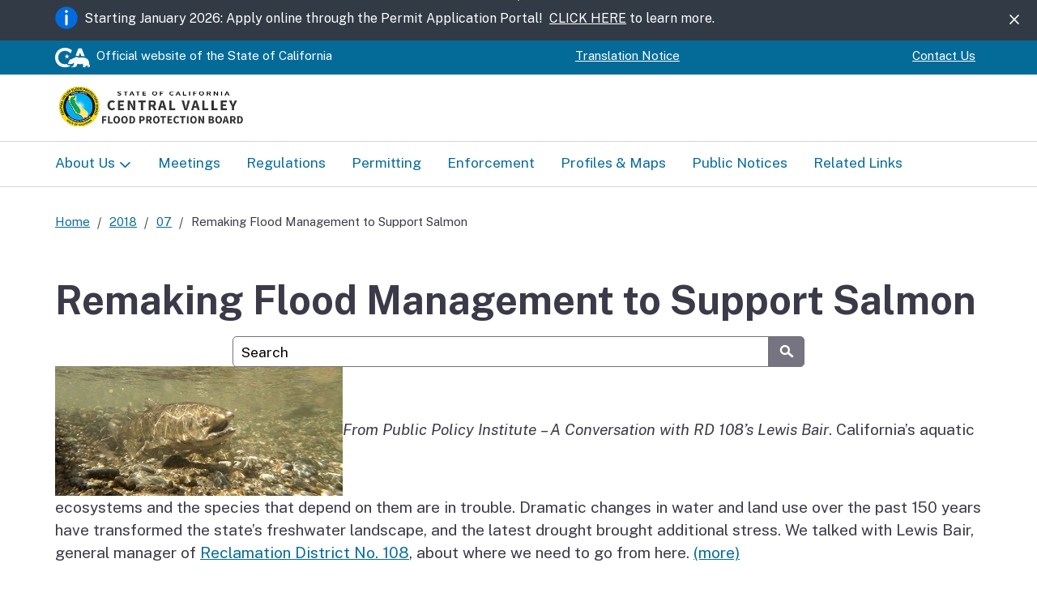

--- FILE ---
content_type: text/html; charset=UTF-8
request_url: https://cvfpb.ca.gov/news/remaking-flood-management-to-support-salmon/
body_size: 17185
content:
<!DOCTYPE html>
<html lang="en">
    <head>
        <meta name="viewport" content="width=device-width, initial-scale=1.0">
        <link rel="preconnect" href="https://fonts.googleapis.com">
        <link rel="preconnect" href="https://fonts.gstatic.com" crossorigin="">
        <link href="https://fonts.googleapis.com/css2?family=Public+Sans:ital,wght@0,100..900;1,100..900&amp;display=block" rel="stylesheet">
        <script defer src="https://alert.cdt.ca.gov"></script>
        <title>Remaking Flood Management to Support Salmon &#8211; Central Valley Flood Protection Board</title>
<meta name='robots' content='max-image-preview:large' />
<link rel='dns-prefetch' href='//www.googletagmanager.com' />
<link rel="alternate" title="oEmbed (JSON)" type="application/json+oembed" href="https://cvfpb.ca.gov/wp-json/oembed/1.0/embed?url=https%3A%2F%2Fcvfpb.ca.gov%2Fnews%2Fremaking-flood-management-to-support-salmon%2F" />
<link rel="alternate" title="oEmbed (XML)" type="text/xml+oembed" href="https://cvfpb.ca.gov/wp-json/oembed/1.0/embed?url=https%3A%2F%2Fcvfpb.ca.gov%2Fnews%2Fremaking-flood-management-to-support-salmon%2F&#038;format=xml" />
<style id='wp-img-auto-sizes-contain-inline-css' type='text/css'>
img:is([sizes=auto i],[sizes^="auto," i]){contain-intrinsic-size:3000px 1500px}
/*# sourceURL=wp-img-auto-sizes-contain-inline-css */
</style>
<link rel='stylesheet' id='tribe-events-pro-mini-calendar-block-styles-css' href='https://cvfpb.ca.gov/wp-content/plugins/events-calendar-pro/build/css/tribe-events-pro-mini-calendar-block.css?ver=7.7.11' type='text/css' media='all' />
<style id='wp-emoji-styles-inline-css' type='text/css'>

	img.wp-smiley, img.emoji {
		display: inline !important;
		border: none !important;
		box-shadow: none !important;
		height: 1em !important;
		width: 1em !important;
		margin: 0 0.07em !important;
		vertical-align: -0.1em !important;
		background: none !important;
		padding: 0 !important;
	}
/*# sourceURL=wp-emoji-styles-inline-css */
</style>
<link rel='stylesheet' id='wp-block-library-css' href='https://cvfpb.ca.gov/wp-includes/css/dist/block-library/style.min.css?ver=09a01c34ca8197028e4b18b81c39308f' type='text/css' media='all' />

<style id='classic-theme-styles-inline-css' type='text/css'>
/*! This file is auto-generated */
.wp-block-button__link{color:#fff;background-color:#32373c;border-radius:9999px;box-shadow:none;text-decoration:none;padding:calc(.667em + 2px) calc(1.333em + 2px);font-size:1.125em}.wp-block-file__button{background:#32373c;color:#fff;text-decoration:none}
/*# sourceURL=/wp-includes/css/classic-themes.min.css */
</style>
<link rel='stylesheet' id='ditty-news-ticker-font-css' href='https://cvfpb.ca.gov/wp-content/plugins/ditty-news-ticker/legacy/inc/static/libs/fontastic/styles.css?ver=3.1.62' type='text/css' media='all' />
<link rel='stylesheet' id='ditty-news-ticker-css' href='https://cvfpb.ca.gov/wp-content/plugins/ditty-news-ticker/legacy/inc/static/css/style.css?ver=3.1.62' type='text/css' media='all' />
<link rel='stylesheet' id='ditty-displays-css' href='https://cvfpb.ca.gov/wp-content/plugins/ditty-news-ticker/assets/build/dittyDisplays.css?ver=3.1.62' type='text/css' media='all' />
<link rel='stylesheet' id='ditty-fontawesome-css' href='https://cvfpb.ca.gov/wp-content/plugins/ditty-news-ticker/includes/libs/fontawesome-6.4.0/css/all.css?ver=6.4.0' type='text/css' media='' />
<link rel='stylesheet' id='template-css-css' href='https://cvfpb.ca.gov/wp-content/themes/CNRA-Entity-Theme/css/cagov.core.min.css?ver=1759971403' type='text/css' media='all' />
<link rel='stylesheet' id='default-css-css' href='https://cvfpb.ca.gov/wp-content/themes/CNRA-Entity-Theme/style.css?ver=1759971403' type='text/css' media='all' />
<link rel='stylesheet' id='colortheme--css' href='https://cvfpb.ca.gov/wp-content/themes/CNRA-Entity-Theme/css/colortheme-oceanside.min.css?ver=1759971403' type='text/css' media='all' />
<script type="text/javascript" src="https://cvfpb.ca.gov/wp-includes/js/jquery/jquery.min.js?ver=3.7.1" id="jquery-core-js"></script>
<script type="text/javascript" src="https://cvfpb.ca.gov/wp-includes/js/jquery/jquery-migrate.min.js?ver=3.4.1" id="jquery-migrate-js"></script>
<script type="text/javascript" src="https://cvfpb.ca.gov/wp-content/themes/CNRA-Entity-Theme/js/cagov.core.min.js?ver=1759971403" id="template-js-js"></script>
<script type="text/javascript" src="https://cvfpb.ca.gov/wp-content/themes/CNRA-Entity-Theme/js/custom.js?ver=1759971403" id="custom-js-js"></script>
<link rel="https://api.w.org/" href="https://cvfpb.ca.gov/wp-json/" /><link rel="alternate" title="JSON" type="application/json" href="https://cvfpb.ca.gov/wp-json/wp/v2/posts/14454" /><link rel="EditURI" type="application/rsd+xml" title="RSD" href="https://cvfpb.ca.gov/xmlrpc.php?rsd" />

<link rel="canonical" href="https://cvfpb.ca.gov/news/remaking-flood-management-to-support-salmon/" />
<link rel='shortlink' href='https://cvfpb.ca.gov/?p=14454' />
<style></style><meta name="generator" content="Site Kit by Google 1.168.0" /><meta name="tec-api-version" content="v1"><meta name="tec-api-origin" content="https://cvfpb.ca.gov"><link rel="alternate" href="https://cvfpb.ca.gov/wp-json/tribe/events/v1/" /><link rel="icon" href="https://cvfpb.ca.gov/wp-content/uploads/2025/10/cagov-favicon-coastal-gradient.png" sizes="32x32" />
<link rel="icon" href="https://cvfpb.ca.gov/wp-content/uploads/2025/10/cagov-favicon-coastal-gradient.png" sizes="192x192" />
<link rel="apple-touch-icon" href="https://cvfpb.ca.gov/wp-content/uploads/2025/10/cagov-favicon-coastal-gradient.png" />
<meta name="msapplication-TileImage" content="https://cvfpb.ca.gov/wp-content/uploads/2025/10/cagov-favicon-coastal-gradient.png" />
    </head>

    <body>
        <header role="banner" id="header" class="global-header fixed" style="">
            <div id="skip-to-content">
    <a href="#main-content">Skip to Main Content</a>
</div>                    <div class="alert alert-dismissible alert-banner" role="alert">
            <div class="container">
                <div class="d-flex">
                    <img src="https://cvfpb.ca.gov/wp-content/themes/CNRA-Entity-Theme/images/alert-info.svg" alt="alert info icon">                    <span class="alert-text">
                        <p><span data-olk-copy-source="MessageBody">Starting January 2026: Apply online through the Permit Application Portal!  <a href="https://cvfpb.ca.gov/news/permit-application-portal-release/">CLICK HERE</a> to learn more.</span></p>
                    </span>
                </div>
                <button type="button" class="close ms-lg-auto" data-bs-dismiss="alert" aria-label="Close"><span class="ca-gov-icon-close-mark" aria-hidden="true"></span></button>
            </div>
        </div>
                    <div class="utility-header utility-header-custom">
  <div class="container">
    <div class="flex-row">
      <div class="social-media-links">
        <div class="header-cagov-logo">
          <a href="https://www.ca.gov/">
            			<img src="https://cvfpb.ca.gov/wp-content/themes/CNRA-Entity-Theme/images/cagov-logo/cagov-logo-white.svg" class="m-0" alt="CA.gov">
          </a>
        </div>     
        <p class="official-tag">
          <span class="desktop-only">Official website of the</span>
          State of California
        </p>
      </div>
      <div class="settings-links">
        <div id="google_translate_element"></div>
        <script type="text/javascript">
          function googleTranslateElementInit() {
            new google.translate.TranslateElement({pageLanguage: 'en', gaTrack: true, autoDisplay: false, layout: google.translate.TranslateElement.InlineLayout.VERTICAL}, 'google_translate_element');
          }
        </script>
        <script type="text/javascript" src="//translate.google.com/translate_a/element.js?cb=googleTranslateElementInit"></script>
        <a href="/language-translation/">Translation Notice</a>
      </div>
              <div class="settings-links flex-nowrap utility-nav-custom">
          <div class="menu-utility-header-navigation-container"><ul id="menu-utility-header-navigation" class="menu"><li id="menu-item-16269" class="menu-item menu-item-type-post_type menu-item-object-page menu-item-16269"><a href="https://cvfpb.ca.gov/contact-us/">Contact Us</a></li>
</ul></div>        </div>
          </div>
  </div>
</div>            <div class="section-default">
  <div class="branding">
    <div class="header-organization-banner">
      <a href="/" class="z-index-increase-custom">
        <div class="logo-assets">
        <img width="429" height="100" src="https://cvfpb.ca.gov/wp-content/uploads/2025/10/template_logo.png" class="attachment-full size-full" alt="" decoding="async" srcset="https://cvfpb.ca.gov/wp-content/uploads/2025/10/template_logo.png 429w, https://cvfpb.ca.gov/wp-content/uploads/2025/10/template_logo-300x70.png 300w" sizes="(max-width: 429px) 100vw, 429px" />        </div>
      </a>
    </div>
  </div>
</div>            <!-- mobile navigation controls -->
<div class="mobile-controls">
  <span class="mobile-control-group mobile-header-icons">
    <!-- Add more mobile controls here. These will be on the right side of the mobile page header section -->
  </span>
  <div class="mobile-control-group main-nav-icons">
    
    <button id="nav-icon3" class="mobile-control toggle-menu" aria-expanded="false" aria-controls="navigation">
      <span></span>
      <span></span>
      <span></span>
      <span></span>
      <span class="sr-only">Menu</span>
    </button>
  </div>
</div>

<div class="navigation-search full-width-nav container">
    <div id="head-search" class="search-container featured-search">
        <div class="container">
            <form id="Search" class="pos-rel" action="/serp">
                <span class="sr-only" id="SearchInput">Custom Google Search</span>
                <input type="search" name="q" aria-labelledby="SearchInput" placeholder="Search" class="search-textfield">
                <button type="submit" class="gsc-search-button">
                    <span class="ca-gov-icon-search" aria-hidden="true"></span>
                <span class="sr-only">Submit</span>
                </button>
                <div class="close-search-btn">
                    <button class="close-search gsc-clear-button border-0 bg-transparent pos-rel" type="reset">
                    <span class="sr-only">Close</span>
                    </button>
                </div>
            </form>
        </div>
    </div> 

<nav id="navigation" class="main-navigation dropdown"><ul id="nav_list" class="top-level-nav"><li id="menu-item-16266" class="menu-item menu-item-type-post_type menu-item-object-page menu-item-has-children menu-item-16266 nav-item"><a href="https://cvfpb.ca.gov/about-us-3/" class="first-level-link">About Us</a>
<div class="sub-nav"><ul class="second-level-nav">
	<li id="menu-item-16268" class="unit1"><a href="https://cvfpb.ca.gov/about-us-3/agency/" class="second-level-link">Agency</a></li>
	<li id="menu-item-16267" class="unit1"><a href="https://cvfpb.ca.gov/about-us-3/board/" class="second-level-link">Board</a></li>
	<li id="menu-item-16272" class="unit1"><a href="https://cvfpb.ca.gov/career-opportunities/" class="second-level-link">Career Opportunities</a></li>
	<li id="menu-item-16271" class="unit1"><a href="https://cvfpb.ca.gov/contact-us/" class="second-level-link">Contact Us</a></li>
</ul></div>
</li>
<li id="menu-item-16259" class="menu-item menu-item-type-post_type menu-item-object-page menu-item-16259 nav-item"><a href="https://cvfpb.ca.gov/meetings/" class="first-level-link">Meetings</a></li>
<li id="menu-item-16258" class="menu-item menu-item-type-post_type menu-item-object-page menu-item-16258 nav-item"><a href="https://cvfpb.ca.gov/regulations/" class="first-level-link">Regulations</a></li>
<li id="menu-item-16257" class="menu-item menu-item-type-post_type menu-item-object-page menu-item-16257 nav-item"><a href="https://cvfpb.ca.gov/permitting/" class="first-level-link">Permitting</a></li>
<li id="menu-item-16261" class="menu-item menu-item-type-post_type menu-item-object-page menu-item-16261 nav-item"><a href="https://cvfpb.ca.gov/enforcement/" class="first-level-link">Enforcement</a></li>
<li id="menu-item-16262" class="menu-item menu-item-type-post_type menu-item-object-page menu-item-16262 nav-item"><a href="https://cvfpb.ca.gov/profiles-maps/" class="first-level-link">Profiles &amp; Maps</a></li>
<li id="menu-item-16263" class="menu-item menu-item-type-post_type menu-item-object-page menu-item-16263 nav-item"><a href="https://cvfpb.ca.gov/public-notices/" class="first-level-link">Public Notices</a></li>
<li id="menu-item-16273" class="menu-item menu-item-type-post_type menu-item-object-page menu-item-16273 nav-item"><a href="https://cvfpb.ca.gov/related-links/" class="first-level-link">Related Links</a></li>
</ul></nav>        </header>
<div id="main-content" class="main-content">
  <div class="container p-t-md">
    <nav aria-label="Breadcrumb" class="breadcrumbs"><ol><li><a href="https://cvfpb.ca.gov" title="Home page">Home</a></li><li><a href="https://cvfpb.ca.gov/2018/">2018</a></li><li><a href="https://cvfpb.ca.gov/2018/07/">07</a></li><li class="active">Remaking Flood Management to Support Salmon</li></ol></nav>    <h1>Remaking Flood Management to Support Salmon</h1>
    
    
    
    <div class=""><strong><p></p></strong></div>  </div>

  <main class="main-primary" id="main">
    <div class="container m-b"><div class="row"><div class="col-12"><div class ="m-t-md"><p><img fetchpriority="high" decoding="async" class=" wp-image-4477 alignleft" src="https://cvfpb.ca.gov/wp-content/uploads/2018/07/fish-300x135.jpg" alt="" width="355" height="160" srcset="https://cvfpb.ca.gov/wp-content/uploads/2018/07/fish-300x135.jpg 300w, https://cvfpb.ca.gov/wp-content/uploads/2018/07/fish.jpg 640w" sizes="(max-width: 355px) 100vw, 355px" /><em>From Public Policy Institute</em> <em>– A Conversation with RD 108’s Lewis Bair</em>. California’s aquatic ecosystems and the species that depend on them are in trouble. Dramatic changes in water and land use over the past 150 years have transformed the state’s freshwater landscape, and the latest drought brought additional stress. We talked with Lewis Bair, general manager of <a href="http://www.rd108.org/rd-108/">Reclamation District No. 108</a>, about where we need to go from here. <a href="http://www.ppic.org/blog/remaking-flood-management-to-support-salmon/">(more)</a></p>
</div>        </div>
      </div>
    </div>
  </main>
</div>
    
<!-- Global Footer -->

<footer id="footer" class="global-footer">
  <div class="container">
    <div class="d-flex">
      <a href="https://www.ca.gov/" class="cagov-logo">
        			<img src="https://cvfpb.ca.gov/wp-content/themes/CNRA-Entity-Theme/images/cagov-logo/cagov-logo-coastal-gradient.svg" class="m-0" alt="CA.gov">
      </a>
      <div class="menu-footer-navigation-container"><ul id="menu-footer-navigation" class="footer-links"><li id="menu-item-16265" class="menu-item menu-item-type-post_type menu-item-object-page menu-item-16265"><a href="https://cvfpb.ca.gov/conditions-of-use/">Conditions of Use</a></li>
<li id="menu-item-16264" class="menu-item menu-item-type-post_type menu-item-object-page menu-item-16264"><a href="https://cvfpb.ca.gov/privacy/">Privacy Policy</a></li>
<li id="menu-item-16260" class="menu-item menu-item-type-post_type menu-item-object-page menu-item-16260"><a href="https://cvfpb.ca.gov/accessibility/">Accessibility</a></li>
<li id="menu-item-16270" class="menu-item menu-item-type-post_type menu-item-object-page menu-item-16270"><a href="https://cvfpb.ca.gov/contact-us/">Contact</a></li>
</ul></div>    <!-- Social Media Icons -->
          <ul class="socialsharer-container">
              <li>
          <a href = https://www.flickr.com/groups/californiagovernment target="_blank" aria-label="Social media icon">
            <span class = ca-gov-icon-flickr aria-hidden="true"></span>
          </a>
        </li>
              <li>
          <a href = https://www.youtube.com/@centralvalleyfloodprotecti1800 target="_blank" aria-label="Social media icon">
            <span class = ca-gov-icon-youtube aria-hidden="true"></span>
          </a>
        </li>
            </ul>
        </div>
  </div>
  <!-- Copyright Statement -->
  <div class="copyright">
    <!-- Entity Info Text -->
    <div class="container">
                    <p><p>Central Valley Flood Protection Board • 3310 El Camino Avenue, Suite 170 • Sacramento, California • 95821 • (916) 574-0609</p>
</p>
          </div>
    <div class="container ">
      ©
      <span id="thisyear">
        <script>
          document.getElementById('thisyear').appendChild(document.createTextNode(new Date().getFullYear()))
        </script>
      </span>
      State of California
    </div>
    <button class="return-top">
      <span class="sr-only">Back to top</span>
    </button>
  </div>
</footer></body>
</html>

--- FILE ---
content_type: text/css
request_url: https://cvfpb.ca.gov/wp-content/themes/CNRA-Entity-Theme/css/cagov.core.min.css?ver=1759971403
body_size: 661931
content:
@charset "UTF-8";
/*! State Web Template Version 6.4.1 */
/*!
 * Bootstrap  v5.3.3 (https://getbootstrap.com/)
 * Copyright 2011-2024 The Bootstrap Authors
 * Licensed under MIT (https://github.com/twbs/bootstrap/blob/main/LICENSE)
 */
:root,
[data-bs-theme=light] {
  --bs-blue: #0d6efd;
  --bs-indigo: #6610f2;
  --bs-purple: #6f42c1;
  --bs-pink: #d63384;
  --bs-red: #dc3545;
  --bs-orange: #fd7e14;
  --bs-yellow: #ffc107;
  --bs-green: #198754;
  --bs-teal: #20c997;
  --bs-cyan: #0dcaf0;
  --bs-black: #000;
  --bs-white: #fff;
  --bs-gray: #6c757d;
  --bs-gray-dark: #343a40;
  --bs-gray-100: #f8f9fa;
  --bs-gray-200: #e9ecef;
  --bs-gray-300: #dee2e6;
  --bs-gray-400: #ced4da;
  --bs-gray-500: #adb5bd;
  --bs-gray-600: #6c757d;
  --bs-gray-700: #495057;
  --bs-gray-800: #343a40;
  --bs-gray-900: #212529;
  --bs-primary: #0d6efd;
  --bs-secondary: #6c757d;
  --bs-success: #198754;
  --bs-info: #0dcaf0;
  --bs-warning: #ffc107;
  --bs-danger: #dc3545;
  --bs-light: #f8f9fa;
  --bs-dark: #212529;
  --bs-primary-rgb: 13, 110, 253;
  --bs-secondary-rgb: 108, 117, 125;
  --bs-success-rgb: 25, 135, 84;
  --bs-info-rgb: 13, 202, 240;
  --bs-warning-rgb: 255, 193, 7;
  --bs-danger-rgb: 220, 53, 69;
  --bs-light-rgb: 248, 249, 250;
  --bs-dark-rgb: 33, 37, 41;
  --bs-primary-text-emphasis: #052c65;
  --bs-secondary-text-emphasis: #2b2f32;
  --bs-success-text-emphasis: #0a3622;
  --bs-info-text-emphasis: #055160;
  --bs-warning-text-emphasis: #664d03;
  --bs-danger-text-emphasis: #58151c;
  --bs-light-text-emphasis: #495057;
  --bs-dark-text-emphasis: #495057;
  --bs-primary-bg-subtle: #cfe2ff;
  --bs-secondary-bg-subtle: #e2e3e5;
  --bs-success-bg-subtle: #d1e7dd;
  --bs-info-bg-subtle: #cff4fc;
  --bs-warning-bg-subtle: #fff3cd;
  --bs-danger-bg-subtle: #f8d7da;
  --bs-light-bg-subtle: #fcfcfd;
  --bs-dark-bg-subtle: #ced4da;
  --bs-primary-border-subtle: #9ec5fe;
  --bs-secondary-border-subtle: #c4c8cb;
  --bs-success-border-subtle: #a3cfbb;
  --bs-info-border-subtle: #9eeaf9;
  --bs-warning-border-subtle: #ffe69c;
  --bs-danger-border-subtle: #f1aeb5;
  --bs-light-border-subtle: #e9ecef;
  --bs-dark-border-subtle: #adb5bd;
  --bs-white-rgb: 255, 255, 255;
  --bs-black-rgb: 0, 0, 0;
  --bs-font-sans-serif: system-ui, -apple-system, "Segoe UI", Roboto, "Helvetica Neue", "Noto Sans", "Liberation Sans", Arial, sans-serif, "Apple Color Emoji", "Segoe UI Emoji", "Segoe UI Symbol", "Noto Color Emoji";
  --bs-font-monospace: SFMono-Regular, Menlo, Monaco, Consolas, "Liberation Mono", "Courier New", monospace;
  --bs-gradient: linear-gradient(180deg, rgba(255, 255, 255, 0.15), rgba(255, 255, 255, 0));
  --bs-body-font-family: var(--bs-font-sans-serif);
  --bs-body-font-size: 1rem;
  --bs-body-font-weight: 400;
  --bs-body-line-height: 1.5;
  --bs-body-color: #212529;
  --bs-body-color-rgb: 33, 37, 41;
  --bs-body-bg: #fff;
  --bs-body-bg-rgb: 255, 255, 255;
  --bs-emphasis-color: #000;
  --bs-emphasis-color-rgb: 0, 0, 0;
  --bs-secondary-color: rgba(33, 37, 41, 0.75);
  --bs-secondary-color-rgb: 33, 37, 41;
  --bs-secondary-bg: #e9ecef;
  --bs-secondary-bg-rgb: 233, 236, 239;
  --bs-tertiary-color: rgba(33, 37, 41, 0.5);
  --bs-tertiary-color-rgb: 33, 37, 41;
  --bs-tertiary-bg: #f8f9fa;
  --bs-tertiary-bg-rgb: 248, 249, 250;
  --bs-heading-color: inherit;
  --bs-link-color: #0d6efd;
  --bs-link-color-rgb: 13, 110, 253;
  --bs-link-decoration: underline;
  --bs-link-hover-color: #0a58ca;
  --bs-link-hover-color-rgb: 10, 88, 202;
  --bs-code-color: #d63384;
  --bs-highlight-color: #212529;
  --bs-highlight-bg: #fff3cd;
  --bs-border-width: 1px;
  --bs-border-style: solid;
  --bs-border-color: #dee2e6;
  --bs-border-color-translucent: rgba(0, 0, 0, 0.175);
  --bs-border-radius: 0.375rem;
  --bs-border-radius-sm: 0.25rem;
  --bs-border-radius-lg: 0.5rem;
  --bs-border-radius-xl: 1rem;
  --bs-border-radius-xxl: 2rem;
  --bs-border-radius-2xl: var(--bs-border-radius-xxl);
  --bs-border-radius-pill: 50rem;
  --bs-box-shadow: 0 0.5rem 1rem rgba(0, 0, 0, 0.15);
  --bs-box-shadow-sm: 0 0.125rem 0.25rem rgba(0, 0, 0, 0.075);
  --bs-box-shadow-lg: 0 1rem 3rem rgba(0, 0, 0, 0.175);
  --bs-box-shadow-inset: inset 0 1px 2px rgba(0, 0, 0, 0.075);
  --bs-focus-ring-width: 0.25rem;
  --bs-focus-ring-opacity: 0.25;
  --bs-focus-ring-color: rgba(13, 110, 253, 0.25);
  --bs-form-valid-color: #198754;
  --bs-form-valid-border-color: #198754;
  --bs-form-invalid-color: #dc3545;
  --bs-form-invalid-border-color: #dc3545;
}

[data-bs-theme=dark] {
  color-scheme: dark;
  --bs-body-color: #dee2e6;
  --bs-body-color-rgb: 222, 226, 230;
  --bs-body-bg: #212529;
  --bs-body-bg-rgb: 33, 37, 41;
  --bs-emphasis-color: #fff;
  --bs-emphasis-color-rgb: 255, 255, 255;
  --bs-secondary-color: rgba(222, 226, 230, 0.75);
  --bs-secondary-color-rgb: 222, 226, 230;
  --bs-secondary-bg: #343a40;
  --bs-secondary-bg-rgb: 52, 58, 64;
  --bs-tertiary-color: rgba(222, 226, 230, 0.5);
  --bs-tertiary-color-rgb: 222, 226, 230;
  --bs-tertiary-bg: #2b3035;
  --bs-tertiary-bg-rgb: 43, 48, 53;
  --bs-primary-text-emphasis: #6ea8fe;
  --bs-secondary-text-emphasis: #a7acb1;
  --bs-success-text-emphasis: #75b798;
  --bs-info-text-emphasis: #6edff6;
  --bs-warning-text-emphasis: #ffda6a;
  --bs-danger-text-emphasis: #ea868f;
  --bs-light-text-emphasis: #f8f9fa;
  --bs-dark-text-emphasis: #dee2e6;
  --bs-primary-bg-subtle: #031633;
  --bs-secondary-bg-subtle: #161719;
  --bs-success-bg-subtle: #051b11;
  --bs-info-bg-subtle: #032830;
  --bs-warning-bg-subtle: #332701;
  --bs-danger-bg-subtle: #2c0b0e;
  --bs-light-bg-subtle: #343a40;
  --bs-dark-bg-subtle: #1a1d20;
  --bs-primary-border-subtle: #084298;
  --bs-secondary-border-subtle: #41464b;
  --bs-success-border-subtle: #0f5132;
  --bs-info-border-subtle: #087990;
  --bs-warning-border-subtle: #997404;
  --bs-danger-border-subtle: #842029;
  --bs-light-border-subtle: #495057;
  --bs-dark-border-subtle: #343a40;
  --bs-heading-color: inherit;
  --bs-link-color: #6ea8fe;
  --bs-link-hover-color: #8bb9fe;
  --bs-link-color-rgb: 110, 168, 254;
  --bs-link-hover-color-rgb: 139, 185, 254;
  --bs-code-color: #e685b5;
  --bs-highlight-color: #dee2e6;
  --bs-highlight-bg: #664d03;
  --bs-border-color: #495057;
  --bs-border-color-translucent: rgba(255, 255, 255, 0.15);
  --bs-form-valid-color: #75b798;
  --bs-form-valid-border-color: #75b798;
  --bs-form-invalid-color: #ea868f;
  --bs-form-invalid-border-color: #ea868f;
}

*,
*::before,
*::after {
  box-sizing: border-box;
}

@media (prefers-reduced-motion: no-preference) {
  :root {
    scroll-behavior: smooth;
  }
}

body {
  margin: 0;
  font-family: var(--bs-body-font-family);
  font-size: var(--bs-body-font-size);
  font-weight: var(--bs-body-font-weight);
  line-height: var(--bs-body-line-height);
  color: var(--bs-body-color);
  text-align: var(--bs-body-text-align);
  background-color: var(--bs-body-bg);
  -webkit-text-size-adjust: 100%;
  -webkit-tap-highlight-color: rgba(0, 0, 0, 0);
}

hr {
  margin: 1rem 0;
  color: inherit;
  border: 0;
  border-top: var(--bs-border-width) solid;
  opacity: 0.25;
}

h6, .h6, h5, .h5, h4, .h4, h3, .h3, h2, .h2, h1, .h1 {
  margin-top: 0;
  margin-bottom: 0.5rem;
  font-weight: 500;
  line-height: 1.2;
  color: var(--bs-heading-color);
}

h1, .h1 {
  font-size: calc(1.375rem + 1.5vw);
}
@media (min-width: 1200px) {
  h1, .h1 {
    font-size: 2.5rem;
  }
}

h2, .h2 {
  font-size: calc(1.325rem + 0.9vw);
}
@media (min-width: 1200px) {
  h2, .h2 {
    font-size: 2rem;
  }
}

h3, .h3 {
  font-size: calc(1.3rem + 0.6vw);
}
@media (min-width: 1200px) {
  h3, .h3 {
    font-size: 1.75rem;
  }
}

h4, .h4 {
  font-size: calc(1.275rem + 0.3vw);
}
@media (min-width: 1200px) {
  h4, .h4 {
    font-size: 1.5rem;
  }
}

h5, .h5 {
  font-size: 1.25rem;
}

h6, .h6 {
  font-size: 1rem;
}

p {
  margin-top: 0;
  margin-bottom: 1rem;
}

abbr[title] {
  text-decoration: underline dotted;
  cursor: help;
  text-decoration-skip-ink: none;
}

address {
  margin-bottom: 1rem;
  font-style: normal;
  line-height: inherit;
}

ol,
ul {
  padding-left: 2rem;
}

ol,
ul,
dl {
  margin-top: 0;
  margin-bottom: 1rem;
}

ol ol,
ul ul,
ol ul,
ul ol {
  margin-bottom: 0;
}

dt {
  font-weight: 700;
}

dd {
  margin-bottom: 0.5rem;
  margin-left: 0;
}

blockquote {
  margin: 0 0 1rem;
}

b,
strong {
  font-weight: bolder;
}

small, .small {
  font-size: 0.875em;
}

mark, .mark {
  padding: 0.1875em;
  color: var(--bs-highlight-color);
  background-color: var(--bs-highlight-bg);
}

sub,
sup {
  position: relative;
  font-size: 0.75em;
  line-height: 0;
  vertical-align: baseline;
}

sub {
  bottom: -0.25em;
}

sup {
  top: -0.5em;
}

a {
  color: rgba(var(--bs-link-color-rgb), var(--bs-link-opacity, 1));
  text-decoration: underline;
}
a:hover {
  --bs-link-color-rgb: var(--bs-link-hover-color-rgb);
}

a:not([href]):not([class]), a:not([href]):not([class]):hover {
  color: inherit;
  text-decoration: none;
}

pre,
code,
kbd,
samp {
  font-family: var(--bs-font-monospace);
  font-size: 1em;
}

pre {
  display: block;
  margin-top: 0;
  margin-bottom: 1rem;
  overflow: auto;
  font-size: 0.875em;
}
pre code {
  font-size: inherit;
  color: inherit;
  word-break: normal;
}

code {
  font-size: 0.875em;
  color: var(--bs-code-color);
  word-wrap: break-word;
}
a > code {
  color: inherit;
}

kbd {
  padding: 0.1875rem 0.375rem;
  font-size: 0.875em;
  color: var(--bs-body-bg);
  background-color: var(--bs-body-color);
  border-radius: 0.25rem;
}
kbd kbd {
  padding: 0;
  font-size: 1em;
}

figure {
  margin: 0 0 1rem;
}

img,
svg {
  vertical-align: middle;
}

table {
  caption-side: bottom;
  border-collapse: collapse;
}

caption {
  padding-top: 0.5rem;
  padding-bottom: 0.5rem;
  color: var(--bs-secondary-color);
  text-align: left;
}

th {
  text-align: inherit;
  text-align: -webkit-match-parent;
}

thead,
tbody,
tfoot,
tr,
td,
th {
  border-color: inherit;
  border-style: solid;
  border-width: 0;
}

label {
  display: inline-block;
}

button {
  border-radius: 0;
}

button:focus:not(:focus-visible) {
  outline: 0;
}

input,
button,
select,
optgroup,
textarea {
  margin: 0;
  font-family: inherit;
  font-size: inherit;
  line-height: inherit;
}

button,
select {
  text-transform: none;
}

[role=button] {
  cursor: pointer;
}

select {
  word-wrap: normal;
}
select:disabled {
  opacity: 1;
}

[list]:not([type=date]):not([type=datetime-local]):not([type=month]):not([type=week]):not([type=time])::-webkit-calendar-picker-indicator {
  display: none !important;
}

button,
[type=button],
[type=reset],
[type=submit] {
  -webkit-appearance: button;
}
button:not(:disabled),
[type=button]:not(:disabled),
[type=reset]:not(:disabled),
[type=submit]:not(:disabled) {
  cursor: pointer;
}

::-moz-focus-inner {
  padding: 0;
  border-style: none;
}

textarea {
  resize: vertical;
}

fieldset {
  min-width: 0;
  padding: 0;
  margin: 0;
  border: 0;
}

legend {
  float: left;
  width: 100%;
  padding: 0;
  margin-bottom: 0.5rem;
  font-size: calc(1.275rem + 0.3vw);
  line-height: inherit;
}
@media (min-width: 1200px) {
  legend {
    font-size: 1.5rem;
  }
}
legend + * {
  clear: left;
}

::-webkit-datetime-edit-fields-wrapper,
::-webkit-datetime-edit-text,
::-webkit-datetime-edit-minute,
::-webkit-datetime-edit-hour-field,
::-webkit-datetime-edit-day-field,
::-webkit-datetime-edit-month-field,
::-webkit-datetime-edit-year-field {
  padding: 0;
}

::-webkit-inner-spin-button {
  height: auto;
}

[type=search] {
  -webkit-appearance: textfield;
  outline-offset: -2px;
}

/* rtl:raw:
[type="tel"],
[type="url"],
[type="email"],
[type="number"] {
  direction: ltr;
}
*/
::-webkit-search-decoration {
  -webkit-appearance: none;
}

::-webkit-color-swatch-wrapper {
  padding: 0;
}

::file-selector-button {
  font: inherit;
  -webkit-appearance: button;
}

output {
  display: inline-block;
}

iframe {
  border: 0;
}

summary {
  display: list-item;
  cursor: pointer;
}

progress {
  vertical-align: baseline;
}

[hidden] {
  display: none !important;
}

.lead {
  font-size: 1.25rem;
  font-weight: 300;
}

.display-1 {
  font-size: calc(1.625rem + 4.5vw);
  font-weight: 300;
  line-height: 1.2;
}
@media (min-width: 1200px) {
  .display-1 {
    font-size: 5rem;
  }
}

.display-2 {
  font-size: calc(1.575rem + 3.9vw);
  font-weight: 300;
  line-height: 1.2;
}
@media (min-width: 1200px) {
  .display-2 {
    font-size: 4.5rem;
  }
}

.display-3 {
  font-size: calc(1.525rem + 3.3vw);
  font-weight: 300;
  line-height: 1.2;
}
@media (min-width: 1200px) {
  .display-3 {
    font-size: 4rem;
  }
}

.display-4 {
  font-size: calc(1.475rem + 2.7vw);
  font-weight: 300;
  line-height: 1.2;
}
@media (min-width: 1200px) {
  .display-4 {
    font-size: 3.5rem;
  }
}

.display-5 {
  font-size: calc(1.425rem + 2.1vw);
  font-weight: 300;
  line-height: 1.2;
}
@media (min-width: 1200px) {
  .display-5 {
    font-size: 3rem;
  }
}

.display-6 {
  font-size: calc(1.375rem + 1.5vw);
  font-weight: 300;
  line-height: 1.2;
}
@media (min-width: 1200px) {
  .display-6 {
    font-size: 2.5rem;
  }
}

.list-unstyled {
  padding-left: 0;
  list-style: none;
}

.list-inline {
  padding-left: 0;
  list-style: none;
}

.list-inline-item {
  display: inline-block;
}
.list-inline-item:not(:last-child) {
  margin-right: 0.5rem;
}

.initialism {
  font-size: 0.875em;
  text-transform: uppercase;
}

.blockquote {
  margin-bottom: 1rem;
  font-size: 1.25rem;
}
.blockquote > :last-child {
  margin-bottom: 0;
}

.blockquote-footer {
  margin-top: -1rem;
  margin-bottom: 1rem;
  font-size: 0.875em;
  color: #6c757d;
}
.blockquote-footer::before {
  content: "— ";
}

.img-fluid {
  max-width: 100%;
  height: auto;
}

.img-thumbnail {
  padding: 0.25rem;
  background-color: var(--bs-body-bg);
  border: var(--bs-border-width) solid var(--bs-border-color);
  border-radius: var(--bs-border-radius);
  max-width: 100%;
  height: auto;
}

.figure {
  display: inline-block;
}

.figure-img {
  margin-bottom: 0.5rem;
  line-height: 1;
}

.figure-caption {
  font-size: 0.875em;
  color: var(--bs-secondary-color);
}

.container,
.container-fluid,
.container-xxl,
.container-xl,
.container-lg,
.container-md,
.container-sm {
  --bs-gutter-x: 1.5rem;
  --bs-gutter-y: 0;
  width: 100%;
  padding-right: calc(var(--bs-gutter-x) * 0.5);
  padding-left: calc(var(--bs-gutter-x) * 0.5);
  margin-right: auto;
  margin-left: auto;
}

@media (min-width: 576px) {
  .container-sm, .container {
    max-width: 540px;
  }
}
@media (min-width: 768px) {
  .container-md, .container-sm, .container {
    max-width: 720px;
  }
}
@media (min-width: 992px) {
  .container-lg, .container-md, .container-sm, .container {
    max-width: 960px;
  }
}
@media (min-width: 1200px) {
  .container-xl, .container-lg, .container-md, .container-sm, .container {
    max-width: 1140px;
  }
}
@media (min-width: 1400px) {
  .container-xxl, .container-xl, .container-lg, .container-md, .container-sm, .container {
    max-width: 1320px;
  }
}
:root {
  --bs-breakpoint-xs: 0;
  --bs-breakpoint-sm: 576px;
  --bs-breakpoint-md: 768px;
  --bs-breakpoint-lg: 992px;
  --bs-breakpoint-xl: 1200px;
  --bs-breakpoint-xxl: 1400px;
}

.row {
  --bs-gutter-x: 1.5rem;
  --bs-gutter-y: 0;
  display: flex;
  flex-wrap: wrap;
  margin-top: calc(-1 * var(--bs-gutter-y));
  margin-right: calc(-0.5 * var(--bs-gutter-x));
  margin-left: calc(-0.5 * var(--bs-gutter-x));
}
.row > * {
  flex-shrink: 0;
  width: 100%;
  max-width: 100%;
  padding-right: calc(var(--bs-gutter-x) * 0.5);
  padding-left: calc(var(--bs-gutter-x) * 0.5);
  margin-top: var(--bs-gutter-y);
}

.col {
  flex: 1 0 0%;
}

.row-cols-auto > * {
  flex: 0 0 auto;
  width: auto;
}

.row-cols-1 > * {
  flex: 0 0 auto;
  width: 100%;
}

.row-cols-2 > * {
  flex: 0 0 auto;
  width: 50%;
}

.row-cols-3 > * {
  flex: 0 0 auto;
  width: 33.33333333%;
}

.row-cols-4 > * {
  flex: 0 0 auto;
  width: 25%;
}

.row-cols-5 > * {
  flex: 0 0 auto;
  width: 20%;
}

.row-cols-6 > * {
  flex: 0 0 auto;
  width: 16.66666667%;
}

.col-auto {
  flex: 0 0 auto;
  width: auto;
}

.col-1 {
  flex: 0 0 auto;
  width: 8.33333333%;
}

.col-2 {
  flex: 0 0 auto;
  width: 16.66666667%;
}

.col-3 {
  flex: 0 0 auto;
  width: 25%;
}

.col-4 {
  flex: 0 0 auto;
  width: 33.33333333%;
}

.col-5 {
  flex: 0 0 auto;
  width: 41.66666667%;
}

.col-6 {
  flex: 0 0 auto;
  width: 50%;
}

.col-7 {
  flex: 0 0 auto;
  width: 58.33333333%;
}

.col-8 {
  flex: 0 0 auto;
  width: 66.66666667%;
}

.col-9 {
  flex: 0 0 auto;
  width: 75%;
}

.col-10 {
  flex: 0 0 auto;
  width: 83.33333333%;
}

.col-11 {
  flex: 0 0 auto;
  width: 91.66666667%;
}

.col-12 {
  flex: 0 0 auto;
  width: 100%;
}

.offset-1 {
  margin-left: 8.33333333%;
}

.offset-2 {
  margin-left: 16.66666667%;
}

.offset-3 {
  margin-left: 25%;
}

.offset-4 {
  margin-left: 33.33333333%;
}

.offset-5 {
  margin-left: 41.66666667%;
}

.offset-6 {
  margin-left: 50%;
}

.offset-7 {
  margin-left: 58.33333333%;
}

.offset-8 {
  margin-left: 66.66666667%;
}

.offset-9 {
  margin-left: 75%;
}

.offset-10 {
  margin-left: 83.33333333%;
}

.offset-11 {
  margin-left: 91.66666667%;
}

.g-0,
.gx-0 {
  --bs-gutter-x: 0;
}

.g-0,
.gy-0 {
  --bs-gutter-y: 0;
}

.g-1,
.gx-1 {
  --bs-gutter-x: 0.25rem;
}

.g-1,
.gy-1 {
  --bs-gutter-y: 0.25rem;
}

.g-2,
.gx-2 {
  --bs-gutter-x: 0.5rem;
}

.g-2,
.gy-2 {
  --bs-gutter-y: 0.5rem;
}

.g-3,
.gx-3 {
  --bs-gutter-x: 1rem;
}

.g-3,
.gy-3 {
  --bs-gutter-y: 1rem;
}

.g-4,
.gx-4 {
  --bs-gutter-x: 1.5rem;
}

.g-4,
.gy-4 {
  --bs-gutter-y: 1.5rem;
}

.g-5,
.gx-5 {
  --bs-gutter-x: 3rem;
}

.g-5,
.gy-5 {
  --bs-gutter-y: 3rem;
}

@media (min-width: 576px) {
  .col-sm {
    flex: 1 0 0%;
  }
  .row-cols-sm-auto > * {
    flex: 0 0 auto;
    width: auto;
  }
  .row-cols-sm-1 > * {
    flex: 0 0 auto;
    width: 100%;
  }
  .row-cols-sm-2 > * {
    flex: 0 0 auto;
    width: 50%;
  }
  .row-cols-sm-3 > * {
    flex: 0 0 auto;
    width: 33.33333333%;
  }
  .row-cols-sm-4 > * {
    flex: 0 0 auto;
    width: 25%;
  }
  .row-cols-sm-5 > * {
    flex: 0 0 auto;
    width: 20%;
  }
  .row-cols-sm-6 > * {
    flex: 0 0 auto;
    width: 16.66666667%;
  }
  .col-sm-auto {
    flex: 0 0 auto;
    width: auto;
  }
  .col-sm-1 {
    flex: 0 0 auto;
    width: 8.33333333%;
  }
  .col-sm-2 {
    flex: 0 0 auto;
    width: 16.66666667%;
  }
  .col-sm-3 {
    flex: 0 0 auto;
    width: 25%;
  }
  .col-sm-4 {
    flex: 0 0 auto;
    width: 33.33333333%;
  }
  .col-sm-5 {
    flex: 0 0 auto;
    width: 41.66666667%;
  }
  .col-sm-6 {
    flex: 0 0 auto;
    width: 50%;
  }
  .col-sm-7 {
    flex: 0 0 auto;
    width: 58.33333333%;
  }
  .col-sm-8 {
    flex: 0 0 auto;
    width: 66.66666667%;
  }
  .col-sm-9 {
    flex: 0 0 auto;
    width: 75%;
  }
  .col-sm-10 {
    flex: 0 0 auto;
    width: 83.33333333%;
  }
  .col-sm-11 {
    flex: 0 0 auto;
    width: 91.66666667%;
  }
  .col-sm-12 {
    flex: 0 0 auto;
    width: 100%;
  }
  .offset-sm-0 {
    margin-left: 0;
  }
  .offset-sm-1 {
    margin-left: 8.33333333%;
  }
  .offset-sm-2 {
    margin-left: 16.66666667%;
  }
  .offset-sm-3 {
    margin-left: 25%;
  }
  .offset-sm-4 {
    margin-left: 33.33333333%;
  }
  .offset-sm-5 {
    margin-left: 41.66666667%;
  }
  .offset-sm-6 {
    margin-left: 50%;
  }
  .offset-sm-7 {
    margin-left: 58.33333333%;
  }
  .offset-sm-8 {
    margin-left: 66.66666667%;
  }
  .offset-sm-9 {
    margin-left: 75%;
  }
  .offset-sm-10 {
    margin-left: 83.33333333%;
  }
  .offset-sm-11 {
    margin-left: 91.66666667%;
  }
  .g-sm-0,
  .gx-sm-0 {
    --bs-gutter-x: 0;
  }
  .g-sm-0,
  .gy-sm-0 {
    --bs-gutter-y: 0;
  }
  .g-sm-1,
  .gx-sm-1 {
    --bs-gutter-x: 0.25rem;
  }
  .g-sm-1,
  .gy-sm-1 {
    --bs-gutter-y: 0.25rem;
  }
  .g-sm-2,
  .gx-sm-2 {
    --bs-gutter-x: 0.5rem;
  }
  .g-sm-2,
  .gy-sm-2 {
    --bs-gutter-y: 0.5rem;
  }
  .g-sm-3,
  .gx-sm-3 {
    --bs-gutter-x: 1rem;
  }
  .g-sm-3,
  .gy-sm-3 {
    --bs-gutter-y: 1rem;
  }
  .g-sm-4,
  .gx-sm-4 {
    --bs-gutter-x: 1.5rem;
  }
  .g-sm-4,
  .gy-sm-4 {
    --bs-gutter-y: 1.5rem;
  }
  .g-sm-5,
  .gx-sm-5 {
    --bs-gutter-x: 3rem;
  }
  .g-sm-5,
  .gy-sm-5 {
    --bs-gutter-y: 3rem;
  }
}
@media (min-width: 768px) {
  .col-md {
    flex: 1 0 0%;
  }
  .row-cols-md-auto > * {
    flex: 0 0 auto;
    width: auto;
  }
  .row-cols-md-1 > * {
    flex: 0 0 auto;
    width: 100%;
  }
  .row-cols-md-2 > * {
    flex: 0 0 auto;
    width: 50%;
  }
  .row-cols-md-3 > * {
    flex: 0 0 auto;
    width: 33.33333333%;
  }
  .row-cols-md-4 > * {
    flex: 0 0 auto;
    width: 25%;
  }
  .row-cols-md-5 > * {
    flex: 0 0 auto;
    width: 20%;
  }
  .row-cols-md-6 > * {
    flex: 0 0 auto;
    width: 16.66666667%;
  }
  .col-md-auto {
    flex: 0 0 auto;
    width: auto;
  }
  .col-md-1 {
    flex: 0 0 auto;
    width: 8.33333333%;
  }
  .col-md-2 {
    flex: 0 0 auto;
    width: 16.66666667%;
  }
  .col-md-3 {
    flex: 0 0 auto;
    width: 25%;
  }
  .col-md-4 {
    flex: 0 0 auto;
    width: 33.33333333%;
  }
  .col-md-5 {
    flex: 0 0 auto;
    width: 41.66666667%;
  }
  .col-md-6 {
    flex: 0 0 auto;
    width: 50%;
  }
  .col-md-7 {
    flex: 0 0 auto;
    width: 58.33333333%;
  }
  .col-md-8 {
    flex: 0 0 auto;
    width: 66.66666667%;
  }
  .col-md-9 {
    flex: 0 0 auto;
    width: 75%;
  }
  .col-md-10 {
    flex: 0 0 auto;
    width: 83.33333333%;
  }
  .col-md-11 {
    flex: 0 0 auto;
    width: 91.66666667%;
  }
  .col-md-12 {
    flex: 0 0 auto;
    width: 100%;
  }
  .offset-md-0 {
    margin-left: 0;
  }
  .offset-md-1 {
    margin-left: 8.33333333%;
  }
  .offset-md-2 {
    margin-left: 16.66666667%;
  }
  .offset-md-3 {
    margin-left: 25%;
  }
  .offset-md-4 {
    margin-left: 33.33333333%;
  }
  .offset-md-5 {
    margin-left: 41.66666667%;
  }
  .offset-md-6 {
    margin-left: 50%;
  }
  .offset-md-7 {
    margin-left: 58.33333333%;
  }
  .offset-md-8 {
    margin-left: 66.66666667%;
  }
  .offset-md-9 {
    margin-left: 75%;
  }
  .offset-md-10 {
    margin-left: 83.33333333%;
  }
  .offset-md-11 {
    margin-left: 91.66666667%;
  }
  .g-md-0,
  .gx-md-0 {
    --bs-gutter-x: 0;
  }
  .g-md-0,
  .gy-md-0 {
    --bs-gutter-y: 0;
  }
  .g-md-1,
  .gx-md-1 {
    --bs-gutter-x: 0.25rem;
  }
  .g-md-1,
  .gy-md-1 {
    --bs-gutter-y: 0.25rem;
  }
  .g-md-2,
  .gx-md-2 {
    --bs-gutter-x: 0.5rem;
  }
  .g-md-2,
  .gy-md-2 {
    --bs-gutter-y: 0.5rem;
  }
  .g-md-3,
  .gx-md-3 {
    --bs-gutter-x: 1rem;
  }
  .g-md-3,
  .gy-md-3 {
    --bs-gutter-y: 1rem;
  }
  .g-md-4,
  .gx-md-4 {
    --bs-gutter-x: 1.5rem;
  }
  .g-md-4,
  .gy-md-4 {
    --bs-gutter-y: 1.5rem;
  }
  .g-md-5,
  .gx-md-5 {
    --bs-gutter-x: 3rem;
  }
  .g-md-5,
  .gy-md-5 {
    --bs-gutter-y: 3rem;
  }
}
@media (min-width: 992px) {
  .col-lg {
    flex: 1 0 0%;
  }
  .row-cols-lg-auto > * {
    flex: 0 0 auto;
    width: auto;
  }
  .row-cols-lg-1 > * {
    flex: 0 0 auto;
    width: 100%;
  }
  .row-cols-lg-2 > * {
    flex: 0 0 auto;
    width: 50%;
  }
  .row-cols-lg-3 > * {
    flex: 0 0 auto;
    width: 33.33333333%;
  }
  .row-cols-lg-4 > * {
    flex: 0 0 auto;
    width: 25%;
  }
  .row-cols-lg-5 > * {
    flex: 0 0 auto;
    width: 20%;
  }
  .row-cols-lg-6 > * {
    flex: 0 0 auto;
    width: 16.66666667%;
  }
  .col-lg-auto {
    flex: 0 0 auto;
    width: auto;
  }
  .col-lg-1 {
    flex: 0 0 auto;
    width: 8.33333333%;
  }
  .col-lg-2 {
    flex: 0 0 auto;
    width: 16.66666667%;
  }
  .col-lg-3 {
    flex: 0 0 auto;
    width: 25%;
  }
  .col-lg-4 {
    flex: 0 0 auto;
    width: 33.33333333%;
  }
  .col-lg-5 {
    flex: 0 0 auto;
    width: 41.66666667%;
  }
  .col-lg-6 {
    flex: 0 0 auto;
    width: 50%;
  }
  .col-lg-7 {
    flex: 0 0 auto;
    width: 58.33333333%;
  }
  .col-lg-8 {
    flex: 0 0 auto;
    width: 66.66666667%;
  }
  .col-lg-9 {
    flex: 0 0 auto;
    width: 75%;
  }
  .col-lg-10 {
    flex: 0 0 auto;
    width: 83.33333333%;
  }
  .col-lg-11 {
    flex: 0 0 auto;
    width: 91.66666667%;
  }
  .col-lg-12 {
    flex: 0 0 auto;
    width: 100%;
  }
  .offset-lg-0 {
    margin-left: 0;
  }
  .offset-lg-1 {
    margin-left: 8.33333333%;
  }
  .offset-lg-2 {
    margin-left: 16.66666667%;
  }
  .offset-lg-3 {
    margin-left: 25%;
  }
  .offset-lg-4 {
    margin-left: 33.33333333%;
  }
  .offset-lg-5 {
    margin-left: 41.66666667%;
  }
  .offset-lg-6 {
    margin-left: 50%;
  }
  .offset-lg-7 {
    margin-left: 58.33333333%;
  }
  .offset-lg-8 {
    margin-left: 66.66666667%;
  }
  .offset-lg-9 {
    margin-left: 75%;
  }
  .offset-lg-10 {
    margin-left: 83.33333333%;
  }
  .offset-lg-11 {
    margin-left: 91.66666667%;
  }
  .g-lg-0,
  .gx-lg-0 {
    --bs-gutter-x: 0;
  }
  .g-lg-0,
  .gy-lg-0 {
    --bs-gutter-y: 0;
  }
  .g-lg-1,
  .gx-lg-1 {
    --bs-gutter-x: 0.25rem;
  }
  .g-lg-1,
  .gy-lg-1 {
    --bs-gutter-y: 0.25rem;
  }
  .g-lg-2,
  .gx-lg-2 {
    --bs-gutter-x: 0.5rem;
  }
  .g-lg-2,
  .gy-lg-2 {
    --bs-gutter-y: 0.5rem;
  }
  .g-lg-3,
  .gx-lg-3 {
    --bs-gutter-x: 1rem;
  }
  .g-lg-3,
  .gy-lg-3 {
    --bs-gutter-y: 1rem;
  }
  .g-lg-4,
  .gx-lg-4 {
    --bs-gutter-x: 1.5rem;
  }
  .g-lg-4,
  .gy-lg-4 {
    --bs-gutter-y: 1.5rem;
  }
  .g-lg-5,
  .gx-lg-5 {
    --bs-gutter-x: 3rem;
  }
  .g-lg-5,
  .gy-lg-5 {
    --bs-gutter-y: 3rem;
  }
}
@media (min-width: 1200px) {
  .col-xl {
    flex: 1 0 0%;
  }
  .row-cols-xl-auto > * {
    flex: 0 0 auto;
    width: auto;
  }
  .row-cols-xl-1 > * {
    flex: 0 0 auto;
    width: 100%;
  }
  .row-cols-xl-2 > * {
    flex: 0 0 auto;
    width: 50%;
  }
  .row-cols-xl-3 > * {
    flex: 0 0 auto;
    width: 33.33333333%;
  }
  .row-cols-xl-4 > * {
    flex: 0 0 auto;
    width: 25%;
  }
  .row-cols-xl-5 > * {
    flex: 0 0 auto;
    width: 20%;
  }
  .row-cols-xl-6 > * {
    flex: 0 0 auto;
    width: 16.66666667%;
  }
  .col-xl-auto {
    flex: 0 0 auto;
    width: auto;
  }
  .col-xl-1 {
    flex: 0 0 auto;
    width: 8.33333333%;
  }
  .col-xl-2 {
    flex: 0 0 auto;
    width: 16.66666667%;
  }
  .col-xl-3 {
    flex: 0 0 auto;
    width: 25%;
  }
  .col-xl-4 {
    flex: 0 0 auto;
    width: 33.33333333%;
  }
  .col-xl-5 {
    flex: 0 0 auto;
    width: 41.66666667%;
  }
  .col-xl-6 {
    flex: 0 0 auto;
    width: 50%;
  }
  .col-xl-7 {
    flex: 0 0 auto;
    width: 58.33333333%;
  }
  .col-xl-8 {
    flex: 0 0 auto;
    width: 66.66666667%;
  }
  .col-xl-9 {
    flex: 0 0 auto;
    width: 75%;
  }
  .col-xl-10 {
    flex: 0 0 auto;
    width: 83.33333333%;
  }
  .col-xl-11 {
    flex: 0 0 auto;
    width: 91.66666667%;
  }
  .col-xl-12 {
    flex: 0 0 auto;
    width: 100%;
  }
  .offset-xl-0 {
    margin-left: 0;
  }
  .offset-xl-1 {
    margin-left: 8.33333333%;
  }
  .offset-xl-2 {
    margin-left: 16.66666667%;
  }
  .offset-xl-3 {
    margin-left: 25%;
  }
  .offset-xl-4 {
    margin-left: 33.33333333%;
  }
  .offset-xl-5 {
    margin-left: 41.66666667%;
  }
  .offset-xl-6 {
    margin-left: 50%;
  }
  .offset-xl-7 {
    margin-left: 58.33333333%;
  }
  .offset-xl-8 {
    margin-left: 66.66666667%;
  }
  .offset-xl-9 {
    margin-left: 75%;
  }
  .offset-xl-10 {
    margin-left: 83.33333333%;
  }
  .offset-xl-11 {
    margin-left: 91.66666667%;
  }
  .g-xl-0,
  .gx-xl-0 {
    --bs-gutter-x: 0;
  }
  .g-xl-0,
  .gy-xl-0 {
    --bs-gutter-y: 0;
  }
  .g-xl-1,
  .gx-xl-1 {
    --bs-gutter-x: 0.25rem;
  }
  .g-xl-1,
  .gy-xl-1 {
    --bs-gutter-y: 0.25rem;
  }
  .g-xl-2,
  .gx-xl-2 {
    --bs-gutter-x: 0.5rem;
  }
  .g-xl-2,
  .gy-xl-2 {
    --bs-gutter-y: 0.5rem;
  }
  .g-xl-3,
  .gx-xl-3 {
    --bs-gutter-x: 1rem;
  }
  .g-xl-3,
  .gy-xl-3 {
    --bs-gutter-y: 1rem;
  }
  .g-xl-4,
  .gx-xl-4 {
    --bs-gutter-x: 1.5rem;
  }
  .g-xl-4,
  .gy-xl-4 {
    --bs-gutter-y: 1.5rem;
  }
  .g-xl-5,
  .gx-xl-5 {
    --bs-gutter-x: 3rem;
  }
  .g-xl-5,
  .gy-xl-5 {
    --bs-gutter-y: 3rem;
  }
}
@media (min-width: 1400px) {
  .col-xxl {
    flex: 1 0 0%;
  }
  .row-cols-xxl-auto > * {
    flex: 0 0 auto;
    width: auto;
  }
  .row-cols-xxl-1 > * {
    flex: 0 0 auto;
    width: 100%;
  }
  .row-cols-xxl-2 > * {
    flex: 0 0 auto;
    width: 50%;
  }
  .row-cols-xxl-3 > * {
    flex: 0 0 auto;
    width: 33.33333333%;
  }
  .row-cols-xxl-4 > * {
    flex: 0 0 auto;
    width: 25%;
  }
  .row-cols-xxl-5 > * {
    flex: 0 0 auto;
    width: 20%;
  }
  .row-cols-xxl-6 > * {
    flex: 0 0 auto;
    width: 16.66666667%;
  }
  .col-xxl-auto {
    flex: 0 0 auto;
    width: auto;
  }
  .col-xxl-1 {
    flex: 0 0 auto;
    width: 8.33333333%;
  }
  .col-xxl-2 {
    flex: 0 0 auto;
    width: 16.66666667%;
  }
  .col-xxl-3 {
    flex: 0 0 auto;
    width: 25%;
  }
  .col-xxl-4 {
    flex: 0 0 auto;
    width: 33.33333333%;
  }
  .col-xxl-5 {
    flex: 0 0 auto;
    width: 41.66666667%;
  }
  .col-xxl-6 {
    flex: 0 0 auto;
    width: 50%;
  }
  .col-xxl-7 {
    flex: 0 0 auto;
    width: 58.33333333%;
  }
  .col-xxl-8 {
    flex: 0 0 auto;
    width: 66.66666667%;
  }
  .col-xxl-9 {
    flex: 0 0 auto;
    width: 75%;
  }
  .col-xxl-10 {
    flex: 0 0 auto;
    width: 83.33333333%;
  }
  .col-xxl-11 {
    flex: 0 0 auto;
    width: 91.66666667%;
  }
  .col-xxl-12 {
    flex: 0 0 auto;
    width: 100%;
  }
  .offset-xxl-0 {
    margin-left: 0;
  }
  .offset-xxl-1 {
    margin-left: 8.33333333%;
  }
  .offset-xxl-2 {
    margin-left: 16.66666667%;
  }
  .offset-xxl-3 {
    margin-left: 25%;
  }
  .offset-xxl-4 {
    margin-left: 33.33333333%;
  }
  .offset-xxl-5 {
    margin-left: 41.66666667%;
  }
  .offset-xxl-6 {
    margin-left: 50%;
  }
  .offset-xxl-7 {
    margin-left: 58.33333333%;
  }
  .offset-xxl-8 {
    margin-left: 66.66666667%;
  }
  .offset-xxl-9 {
    margin-left: 75%;
  }
  .offset-xxl-10 {
    margin-left: 83.33333333%;
  }
  .offset-xxl-11 {
    margin-left: 91.66666667%;
  }
  .g-xxl-0,
  .gx-xxl-0 {
    --bs-gutter-x: 0;
  }
  .g-xxl-0,
  .gy-xxl-0 {
    --bs-gutter-y: 0;
  }
  .g-xxl-1,
  .gx-xxl-1 {
    --bs-gutter-x: 0.25rem;
  }
  .g-xxl-1,
  .gy-xxl-1 {
    --bs-gutter-y: 0.25rem;
  }
  .g-xxl-2,
  .gx-xxl-2 {
    --bs-gutter-x: 0.5rem;
  }
  .g-xxl-2,
  .gy-xxl-2 {
    --bs-gutter-y: 0.5rem;
  }
  .g-xxl-3,
  .gx-xxl-3 {
    --bs-gutter-x: 1rem;
  }
  .g-xxl-3,
  .gy-xxl-3 {
    --bs-gutter-y: 1rem;
  }
  .g-xxl-4,
  .gx-xxl-4 {
    --bs-gutter-x: 1.5rem;
  }
  .g-xxl-4,
  .gy-xxl-4 {
    --bs-gutter-y: 1.5rem;
  }
  .g-xxl-5,
  .gx-xxl-5 {
    --bs-gutter-x: 3rem;
  }
  .g-xxl-5,
  .gy-xxl-5 {
    --bs-gutter-y: 3rem;
  }
}
.table {
  --bs-table-color-type: initial;
  --bs-table-bg-type: initial;
  --bs-table-color-state: initial;
  --bs-table-bg-state: initial;
  --bs-table-color: var(--bs-emphasis-color);
  --bs-table-bg: var(--bs-body-bg);
  --bs-table-border-color: var(--bs-border-color);
  --bs-table-accent-bg: transparent;
  --bs-table-striped-color: var(--bs-emphasis-color);
  --bs-table-striped-bg: rgba(var(--bs-emphasis-color-rgb), 0.05);
  --bs-table-active-color: var(--bs-emphasis-color);
  --bs-table-active-bg: rgba(var(--bs-emphasis-color-rgb), 0.1);
  --bs-table-hover-color: var(--bs-emphasis-color);
  --bs-table-hover-bg: rgba(var(--bs-emphasis-color-rgb), 0.075);
  width: 100%;
  margin-bottom: 1rem;
  vertical-align: top;
  border-color: var(--bs-table-border-color);
}
.table > :not(caption) > * > * {
  padding: 0.5rem 0.5rem;
  color: var(--bs-table-color-state, var(--bs-table-color-type, var(--bs-table-color)));
  background-color: var(--bs-table-bg);
  border-bottom-width: var(--bs-border-width);
  box-shadow: inset 0 0 0 9999px var(--bs-table-bg-state, var(--bs-table-bg-type, var(--bs-table-accent-bg)));
}
.table > tbody {
  vertical-align: inherit;
}
.table > thead {
  vertical-align: bottom;
}

.table-group-divider {
  border-top: calc(var(--bs-border-width) * 2) solid currentcolor;
}

.caption-top {
  caption-side: top;
}

.table-sm > :not(caption) > * > * {
  padding: 0.25rem 0.25rem;
}

.table-bordered > :not(caption) > * {
  border-width: var(--bs-border-width) 0;
}
.table-bordered > :not(caption) > * > * {
  border-width: 0 var(--bs-border-width);
}

.table-borderless > :not(caption) > * > * {
  border-bottom-width: 0;
}
.table-borderless > :not(:first-child) {
  border-top-width: 0;
}

.table-striped > tbody > tr:nth-of-type(odd) > * {
  --bs-table-color-type: var(--bs-table-striped-color);
  --bs-table-bg-type: var(--bs-table-striped-bg);
}

.table-striped-columns > :not(caption) > tr > :nth-child(even) {
  --bs-table-color-type: var(--bs-table-striped-color);
  --bs-table-bg-type: var(--bs-table-striped-bg);
}

.table-active {
  --bs-table-color-state: var(--bs-table-active-color);
  --bs-table-bg-state: var(--bs-table-active-bg);
}

.table-hover > tbody > tr:hover > * {
  --bs-table-color-state: var(--bs-table-hover-color);
  --bs-table-bg-state: var(--bs-table-hover-bg);
}

.table-primary {
  --bs-table-color: #000;
  --bs-table-bg: #cfe2ff;
  --bs-table-border-color: #a6b5cc;
  --bs-table-striped-bg: #c5d7f2;
  --bs-table-striped-color: #000;
  --bs-table-active-bg: #bacbe6;
  --bs-table-active-color: #000;
  --bs-table-hover-bg: #bfd1ec;
  --bs-table-hover-color: #000;
  color: var(--bs-table-color);
  border-color: var(--bs-table-border-color);
}

.table-secondary {
  --bs-table-color: #000;
  --bs-table-bg: #e2e3e5;
  --bs-table-border-color: #b5b6b7;
  --bs-table-striped-bg: #d7d8da;
  --bs-table-striped-color: #000;
  --bs-table-active-bg: #cbccce;
  --bs-table-active-color: #000;
  --bs-table-hover-bg: #d1d2d4;
  --bs-table-hover-color: #000;
  color: var(--bs-table-color);
  border-color: var(--bs-table-border-color);
}

.table-success {
  --bs-table-color: #000;
  --bs-table-bg: #d1e7dd;
  --bs-table-border-color: #a7b9b1;
  --bs-table-striped-bg: #c7dbd2;
  --bs-table-striped-color: #000;
  --bs-table-active-bg: #bcd0c7;
  --bs-table-active-color: #000;
  --bs-table-hover-bg: #c1d6cc;
  --bs-table-hover-color: #000;
  color: var(--bs-table-color);
  border-color: var(--bs-table-border-color);
}

.table-info {
  --bs-table-color: #000;
  --bs-table-bg: #cff4fc;
  --bs-table-border-color: #a6c3ca;
  --bs-table-striped-bg: #c5e8ef;
  --bs-table-striped-color: #000;
  --bs-table-active-bg: #badce3;
  --bs-table-active-color: #000;
  --bs-table-hover-bg: #bfe2e9;
  --bs-table-hover-color: #000;
  color: var(--bs-table-color);
  border-color: var(--bs-table-border-color);
}

.table-warning {
  --bs-table-color: #000;
  --bs-table-bg: #fff3cd;
  --bs-table-border-color: #ccc2a4;
  --bs-table-striped-bg: #f2e7c3;
  --bs-table-striped-color: #000;
  --bs-table-active-bg: #e6dbb9;
  --bs-table-active-color: #000;
  --bs-table-hover-bg: #ece1be;
  --bs-table-hover-color: #000;
  color: var(--bs-table-color);
  border-color: var(--bs-table-border-color);
}

.table-danger {
  --bs-table-color: #000;
  --bs-table-bg: #f8d7da;
  --bs-table-border-color: #c6acae;
  --bs-table-striped-bg: #eccccf;
  --bs-table-striped-color: #000;
  --bs-table-active-bg: #dfc2c4;
  --bs-table-active-color: #000;
  --bs-table-hover-bg: #e5c7ca;
  --bs-table-hover-color: #000;
  color: var(--bs-table-color);
  border-color: var(--bs-table-border-color);
}

.table-light {
  --bs-table-color: #000;
  --bs-table-bg: #f8f9fa;
  --bs-table-border-color: #c6c7c8;
  --bs-table-striped-bg: #ecedee;
  --bs-table-striped-color: #000;
  --bs-table-active-bg: #dfe0e1;
  --bs-table-active-color: #000;
  --bs-table-hover-bg: #e5e6e7;
  --bs-table-hover-color: #000;
  color: var(--bs-table-color);
  border-color: var(--bs-table-border-color);
}

.table-dark {
  --bs-table-color: #fff;
  --bs-table-bg: #212529;
  --bs-table-border-color: #4d5154;
  --bs-table-striped-bg: #2c3034;
  --bs-table-striped-color: #fff;
  --bs-table-active-bg: #373b3e;
  --bs-table-active-color: #fff;
  --bs-table-hover-bg: #323539;
  --bs-table-hover-color: #fff;
  color: var(--bs-table-color);
  border-color: var(--bs-table-border-color);
}

.table-responsive {
  overflow-x: auto;
  -webkit-overflow-scrolling: touch;
}

@media (max-width: 575.98px) {
  .table-responsive-sm {
    overflow-x: auto;
    -webkit-overflow-scrolling: touch;
  }
}
@media (max-width: 767.98px) {
  .table-responsive-md {
    overflow-x: auto;
    -webkit-overflow-scrolling: touch;
  }
}
@media (max-width: 991.98px) {
  .table-responsive-lg {
    overflow-x: auto;
    -webkit-overflow-scrolling: touch;
  }
}
@media (max-width: 1199.98px) {
  .table-responsive-xl {
    overflow-x: auto;
    -webkit-overflow-scrolling: touch;
  }
}
@media (max-width: 1399.98px) {
  .table-responsive-xxl {
    overflow-x: auto;
    -webkit-overflow-scrolling: touch;
  }
}
.form-label {
  margin-bottom: 0.5rem;
}

.col-form-label {
  padding-top: calc(0.375rem + var(--bs-border-width));
  padding-bottom: calc(0.375rem + var(--bs-border-width));
  margin-bottom: 0;
  font-size: inherit;
  line-height: 1.5;
}

.col-form-label-lg {
  padding-top: calc(0.5rem + var(--bs-border-width));
  padding-bottom: calc(0.5rem + var(--bs-border-width));
  font-size: 1.25rem;
}

.col-form-label-sm {
  padding-top: calc(0.25rem + var(--bs-border-width));
  padding-bottom: calc(0.25rem + var(--bs-border-width));
  font-size: 0.875rem;
}

.form-text {
  margin-top: 0.25rem;
  font-size: 0.875em;
  color: var(--bs-secondary-color);
}

.form-control {
  display: block;
  width: 100%;
  padding: 0.375rem 0.75rem;
  font-size: 1rem;
  font-weight: 400;
  line-height: 1.5;
  color: var(--bs-body-color);
  appearance: none;
  background-color: var(--bs-body-bg);
  background-clip: padding-box;
  border: var(--bs-border-width) solid var(--bs-border-color);
  border-radius: var(--bs-border-radius);
  transition: border-color 0.15s ease-in-out, box-shadow 0.15s ease-in-out;
}
@media (prefers-reduced-motion: reduce) {
  .form-control {
    transition: none;
  }
}
.form-control[type=file] {
  overflow: hidden;
}
.form-control[type=file]:not(:disabled):not([readonly]) {
  cursor: pointer;
}
.form-control:focus {
  color: var(--bs-body-color);
  background-color: var(--bs-body-bg);
  border-color: #86b7fe;
  outline: 0;
  box-shadow: 0 0 0 0.25rem rgba(13, 110, 253, 0.25);
}
.form-control::-webkit-date-and-time-value {
  min-width: 85px;
  height: 1.5em;
  margin: 0;
}
.form-control::-webkit-datetime-edit {
  display: block;
  padding: 0;
}
.form-control::placeholder {
  color: var(--bs-secondary-color);
  opacity: 1;
}
.form-control:disabled {
  background-color: var(--bs-secondary-bg);
  opacity: 1;
}
.form-control::file-selector-button {
  padding: 0.375rem 0.75rem;
  margin: -0.375rem -0.75rem;
  margin-inline-end: 0.75rem;
  color: var(--bs-body-color);
  background-color: var(--bs-tertiary-bg);
  pointer-events: none;
  border-color: inherit;
  border-style: solid;
  border-width: 0;
  border-inline-end-width: var(--bs-border-width);
  border-radius: 0;
  transition: color 0.15s ease-in-out, background-color 0.15s ease-in-out, border-color 0.15s ease-in-out, box-shadow 0.15s ease-in-out;
}
@media (prefers-reduced-motion: reduce) {
  .form-control::file-selector-button {
    transition: none;
  }
}
.form-control:hover:not(:disabled):not([readonly])::file-selector-button {
  background-color: var(--bs-secondary-bg);
}

.form-control-plaintext {
  display: block;
  width: 100%;
  padding: 0.375rem 0;
  margin-bottom: 0;
  line-height: 1.5;
  color: var(--bs-body-color);
  background-color: transparent;
  border: solid transparent;
  border-width: var(--bs-border-width) 0;
}
.form-control-plaintext:focus {
  outline: 0;
}
.form-control-plaintext.form-control-sm, .form-control-plaintext.form-control-lg {
  padding-right: 0;
  padding-left: 0;
}

.form-control-sm {
  min-height: calc(1.5em + 0.5rem + calc(var(--bs-border-width) * 2));
  padding: 0.25rem 0.5rem;
  font-size: 0.875rem;
  border-radius: var(--bs-border-radius-sm);
}
.form-control-sm::file-selector-button {
  padding: 0.25rem 0.5rem;
  margin: -0.25rem -0.5rem;
  margin-inline-end: 0.5rem;
}

.form-control-lg {
  min-height: calc(1.5em + 1rem + calc(var(--bs-border-width) * 2));
  padding: 0.5rem 1rem;
  font-size: 1.25rem;
  border-radius: var(--bs-border-radius-lg);
}
.form-control-lg::file-selector-button {
  padding: 0.5rem 1rem;
  margin: -0.5rem -1rem;
  margin-inline-end: 1rem;
}

textarea.form-control {
  min-height: calc(1.5em + 0.75rem + calc(var(--bs-border-width) * 2));
}
textarea.form-control-sm {
  min-height: calc(1.5em + 0.5rem + calc(var(--bs-border-width) * 2));
}
textarea.form-control-lg {
  min-height: calc(1.5em + 1rem + calc(var(--bs-border-width) * 2));
}

.form-control-color {
  width: 3rem;
  height: calc(1.5em + 0.75rem + calc(var(--bs-border-width) * 2));
  padding: 0.375rem;
}
.form-control-color:not(:disabled):not([readonly]) {
  cursor: pointer;
}
.form-control-color::-moz-color-swatch {
  border: 0 !important;
  border-radius: var(--bs-border-radius);
}
.form-control-color::-webkit-color-swatch {
  border: 0 !important;
  border-radius: var(--bs-border-radius);
}
.form-control-color.form-control-sm {
  height: calc(1.5em + 0.5rem + calc(var(--bs-border-width) * 2));
}
.form-control-color.form-control-lg {
  height: calc(1.5em + 1rem + calc(var(--bs-border-width) * 2));
}

.form-select {
  --bs-form-select-bg-img: url("data:image/svg+xml,%3csvg xmlns='http://www.w3.org/2000/svg' viewBox='0 0 16 16'%3e%3cpath fill='none' stroke='%23343a40' stroke-linecap='round' stroke-linejoin='round' stroke-width='2' d='m2 5 6 6 6-6'/%3e%3c/svg%3e");
  display: block;
  width: 100%;
  padding: 0.375rem 2.25rem 0.375rem 0.75rem;
  font-size: 1rem;
  font-weight: 400;
  line-height: 1.5;
  color: var(--bs-body-color);
  appearance: none;
  background-color: var(--bs-body-bg);
  background-image: var(--bs-form-select-bg-img), var(--bs-form-select-bg-icon, none);
  background-repeat: no-repeat;
  background-position: right 0.75rem center;
  background-size: 16px 12px;
  border: var(--bs-border-width) solid var(--bs-border-color);
  border-radius: var(--bs-border-radius);
  transition: border-color 0.15s ease-in-out, box-shadow 0.15s ease-in-out;
}
@media (prefers-reduced-motion: reduce) {
  .form-select {
    transition: none;
  }
}
.form-select:focus {
  border-color: #86b7fe;
  outline: 0;
  box-shadow: 0 0 0 0.25rem rgba(13, 110, 253, 0.25);
}
.form-select[multiple], .form-select[size]:not([size="1"]) {
  padding-right: 0.75rem;
  background-image: none;
}
.form-select:disabled {
  background-color: var(--bs-secondary-bg);
}
.form-select:-moz-focusring {
  color: transparent;
  text-shadow: 0 0 0 var(--bs-body-color);
}

.form-select-sm {
  padding-top: 0.25rem;
  padding-bottom: 0.25rem;
  padding-left: 0.5rem;
  font-size: 0.875rem;
  border-radius: var(--bs-border-radius-sm);
}

.form-select-lg {
  padding-top: 0.5rem;
  padding-bottom: 0.5rem;
  padding-left: 1rem;
  font-size: 1.25rem;
  border-radius: var(--bs-border-radius-lg);
}

[data-bs-theme=dark] .form-select {
  --bs-form-select-bg-img: url("data:image/svg+xml,%3csvg xmlns='http://www.w3.org/2000/svg' viewBox='0 0 16 16'%3e%3cpath fill='none' stroke='%23dee2e6' stroke-linecap='round' stroke-linejoin='round' stroke-width='2' d='m2 5 6 6 6-6'/%3e%3c/svg%3e");
}

.form-check {
  display: block;
  min-height: 1.5rem;
  padding-left: 1.5em;
  margin-bottom: 0.125rem;
}
.form-check .form-check-input {
  float: left;
  margin-left: -1.5em;
}

.form-check-reverse {
  padding-right: 1.5em;
  padding-left: 0;
  text-align: right;
}
.form-check-reverse .form-check-input {
  float: right;
  margin-right: -1.5em;
  margin-left: 0;
}

.form-check-input {
  --bs-form-check-bg: var(--bs-body-bg);
  flex-shrink: 0;
  width: 1em;
  height: 1em;
  margin-top: 0.25em;
  vertical-align: top;
  appearance: none;
  background-color: var(--bs-form-check-bg);
  background-image: var(--bs-form-check-bg-image);
  background-repeat: no-repeat;
  background-position: center;
  background-size: contain;
  border: var(--bs-border-width) solid var(--bs-border-color);
  print-color-adjust: exact;
}
.form-check-input[type=checkbox] {
  border-radius: 0.25em;
}
.form-check-input[type=radio] {
  border-radius: 50%;
}
.form-check-input:active {
  filter: brightness(90%);
}
.form-check-input:focus {
  border-color: #86b7fe;
  outline: 0;
  box-shadow: 0 0 0 0.25rem rgba(13, 110, 253, 0.25);
}
.form-check-input:checked {
  background-color: #0d6efd;
  border-color: #0d6efd;
}
.form-check-input:checked[type=checkbox] {
  --bs-form-check-bg-image: url("data:image/svg+xml,%3csvg xmlns='http://www.w3.org/2000/svg' viewBox='0 0 20 20'%3e%3cpath fill='none' stroke='%23fff' stroke-linecap='round' stroke-linejoin='round' stroke-width='3' d='m6 10 3 3 6-6'/%3e%3c/svg%3e");
}
.form-check-input:checked[type=radio] {
  --bs-form-check-bg-image: url("data:image/svg+xml,%3csvg xmlns='http://www.w3.org/2000/svg' viewBox='-4 -4 8 8'%3e%3ccircle r='2' fill='%23fff'/%3e%3c/svg%3e");
}
.form-check-input[type=checkbox]:indeterminate {
  background-color: #0d6efd;
  border-color: #0d6efd;
  --bs-form-check-bg-image: url("data:image/svg+xml,%3csvg xmlns='http://www.w3.org/2000/svg' viewBox='0 0 20 20'%3e%3cpath fill='none' stroke='%23fff' stroke-linecap='round' stroke-linejoin='round' stroke-width='3' d='M6 10h8'/%3e%3c/svg%3e");
}
.form-check-input:disabled {
  pointer-events: none;
  filter: none;
  opacity: 0.5;
}
.form-check-input[disabled] ~ .form-check-label, .form-check-input:disabled ~ .form-check-label {
  cursor: default;
  opacity: 0.5;
}

.form-switch {
  padding-left: 2.5em;
}
.form-switch .form-check-input {
  --bs-form-switch-bg: url("data:image/svg+xml,%3csvg xmlns='http://www.w3.org/2000/svg' viewBox='-4 -4 8 8'%3e%3ccircle r='3' fill='rgba%280, 0, 0, 0.25%29'/%3e%3c/svg%3e");
  width: 2em;
  margin-left: -2.5em;
  background-image: var(--bs-form-switch-bg);
  background-position: left center;
  border-radius: 2em;
  transition: background-position 0.15s ease-in-out;
}
@media (prefers-reduced-motion: reduce) {
  .form-switch .form-check-input {
    transition: none;
  }
}
.form-switch .form-check-input:focus {
  --bs-form-switch-bg: url("data:image/svg+xml,%3csvg xmlns='http://www.w3.org/2000/svg' viewBox='-4 -4 8 8'%3e%3ccircle r='3' fill='%2386b7fe'/%3e%3c/svg%3e");
}
.form-switch .form-check-input:checked {
  background-position: right center;
  --bs-form-switch-bg: url("data:image/svg+xml,%3csvg xmlns='http://www.w3.org/2000/svg' viewBox='-4 -4 8 8'%3e%3ccircle r='3' fill='%23fff'/%3e%3c/svg%3e");
}
.form-switch.form-check-reverse {
  padding-right: 2.5em;
  padding-left: 0;
}
.form-switch.form-check-reverse .form-check-input {
  margin-right: -2.5em;
  margin-left: 0;
}

.form-check-inline {
  display: inline-block;
  margin-right: 1rem;
}

.btn-check {
  position: absolute;
  clip: rect(0, 0, 0, 0);
  pointer-events: none;
}
.btn-check[disabled] + .btn, .btn-check:disabled + .btn {
  pointer-events: none;
  filter: none;
  opacity: 0.65;
}

[data-bs-theme=dark] .form-switch .form-check-input:not(:checked):not(:focus) {
  --bs-form-switch-bg: url("data:image/svg+xml,%3csvg xmlns='http://www.w3.org/2000/svg' viewBox='-4 -4 8 8'%3e%3ccircle r='3' fill='rgba%28255, 255, 255, 0.25%29'/%3e%3c/svg%3e");
}

.form-range {
  width: 100%;
  height: 1.5rem;
  padding: 0;
  appearance: none;
  background-color: transparent;
}
.form-range:focus {
  outline: 0;
}
.form-range:focus::-webkit-slider-thumb {
  box-shadow: 0 0 0 1px #fff, 0 0 0 0.25rem rgba(13, 110, 253, 0.25);
}
.form-range:focus::-moz-range-thumb {
  box-shadow: 0 0 0 1px #fff, 0 0 0 0.25rem rgba(13, 110, 253, 0.25);
}
.form-range::-moz-focus-outer {
  border: 0;
}
.form-range::-webkit-slider-thumb {
  width: 1rem;
  height: 1rem;
  margin-top: -0.25rem;
  appearance: none;
  background-color: #0d6efd;
  border: 0;
  border-radius: 1rem;
  transition: background-color 0.15s ease-in-out, border-color 0.15s ease-in-out, box-shadow 0.15s ease-in-out;
}
@media (prefers-reduced-motion: reduce) {
  .form-range::-webkit-slider-thumb {
    transition: none;
  }
}
.form-range::-webkit-slider-thumb:active {
  background-color: #b6d4fe;
}
.form-range::-webkit-slider-runnable-track {
  width: 100%;
  height: 0.5rem;
  color: transparent;
  cursor: pointer;
  background-color: var(--bs-secondary-bg);
  border-color: transparent;
  border-radius: 1rem;
}
.form-range::-moz-range-thumb {
  width: 1rem;
  height: 1rem;
  appearance: none;
  background-color: #0d6efd;
  border: 0;
  border-radius: 1rem;
  transition: background-color 0.15s ease-in-out, border-color 0.15s ease-in-out, box-shadow 0.15s ease-in-out;
}
@media (prefers-reduced-motion: reduce) {
  .form-range::-moz-range-thumb {
    transition: none;
  }
}
.form-range::-moz-range-thumb:active {
  background-color: #b6d4fe;
}
.form-range::-moz-range-track {
  width: 100%;
  height: 0.5rem;
  color: transparent;
  cursor: pointer;
  background-color: var(--bs-secondary-bg);
  border-color: transparent;
  border-radius: 1rem;
}
.form-range:disabled {
  pointer-events: none;
}
.form-range:disabled::-webkit-slider-thumb {
  background-color: var(--bs-secondary-color);
}
.form-range:disabled::-moz-range-thumb {
  background-color: var(--bs-secondary-color);
}

.form-floating {
  position: relative;
}
.form-floating > .form-control,
.form-floating > .form-control-plaintext,
.form-floating > .form-select {
  height: calc(3.5rem + calc(var(--bs-border-width) * 2));
  min-height: calc(3.5rem + calc(var(--bs-border-width) * 2));
  line-height: 1.25;
}
.form-floating > label {
  position: absolute;
  top: 0;
  left: 0;
  z-index: 2;
  height: 100%;
  padding: 1rem 0.75rem;
  overflow: hidden;
  text-align: start;
  text-overflow: ellipsis;
  white-space: nowrap;
  pointer-events: none;
  border: var(--bs-border-width) solid transparent;
  transform-origin: 0 0;
  transition: opacity 0.1s ease-in-out, transform 0.1s ease-in-out;
}
@media (prefers-reduced-motion: reduce) {
  .form-floating > label {
    transition: none;
  }
}
.form-floating > .form-control,
.form-floating > .form-control-plaintext {
  padding: 1rem 0.75rem;
}
.form-floating > .form-control::placeholder,
.form-floating > .form-control-plaintext::placeholder {
  color: transparent;
}
.form-floating > .form-control:focus, .form-floating > .form-control:not(:placeholder-shown),
.form-floating > .form-control-plaintext:focus,
.form-floating > .form-control-plaintext:not(:placeholder-shown) {
  padding-top: 1.625rem;
  padding-bottom: 0.625rem;
}
.form-floating > .form-control:-webkit-autofill,
.form-floating > .form-control-plaintext:-webkit-autofill {
  padding-top: 1.625rem;
  padding-bottom: 0.625rem;
}
.form-floating > .form-select {
  padding-top: 1.625rem;
  padding-bottom: 0.625rem;
}
.form-floating > .form-control:focus ~ label,
.form-floating > .form-control:not(:placeholder-shown) ~ label,
.form-floating > .form-control-plaintext ~ label,
.form-floating > .form-select ~ label {
  color: rgba(var(--bs-body-color-rgb), 0.65);
  transform: scale(0.85) translateY(-0.5rem) translateX(0.15rem);
}
.form-floating > .form-control:focus ~ label::after,
.form-floating > .form-control:not(:placeholder-shown) ~ label::after,
.form-floating > .form-control-plaintext ~ label::after,
.form-floating > .form-select ~ label::after {
  position: absolute;
  inset: 1rem 0.375rem;
  z-index: -1;
  height: 1.5em;
  content: "";
  background-color: var(--bs-body-bg);
  border-radius: var(--bs-border-radius);
}
.form-floating > .form-control:-webkit-autofill ~ label {
  color: rgba(var(--bs-body-color-rgb), 0.65);
  transform: scale(0.85) translateY(-0.5rem) translateX(0.15rem);
}
.form-floating > .form-control-plaintext ~ label {
  border-width: var(--bs-border-width) 0;
}
.form-floating > :disabled ~ label,
.form-floating > .form-control:disabled ~ label {
  color: #6c757d;
}
.form-floating > :disabled ~ label::after,
.form-floating > .form-control:disabled ~ label::after {
  background-color: var(--bs-secondary-bg);
}

.input-group {
  position: relative;
  display: flex;
  flex-wrap: wrap;
  align-items: stretch;
  width: 100%;
}
.input-group > .form-control,
.input-group > .form-select,
.input-group > .form-floating {
  position: relative;
  flex: 1 1 auto;
  width: 1%;
  min-width: 0;
}
.input-group > .form-control:focus,
.input-group > .form-select:focus,
.input-group > .form-floating:focus-within {
  z-index: 5;
}
.input-group .btn {
  position: relative;
  z-index: 2;
}
.input-group .btn:focus {
  z-index: 5;
}

.input-group-text {
  display: flex;
  align-items: center;
  padding: 0.375rem 0.75rem;
  font-size: 1rem;
  font-weight: 400;
  line-height: 1.5;
  color: var(--bs-body-color);
  text-align: center;
  white-space: nowrap;
  background-color: var(--bs-tertiary-bg);
  border: var(--bs-border-width) solid var(--bs-border-color);
  border-radius: var(--bs-border-radius);
}

.input-group-lg > .form-control,
.input-group-lg > .form-select,
.input-group-lg > .input-group-text,
.input-group-lg > .btn {
  padding: 0.5rem 1rem;
  font-size: 1.25rem;
  border-radius: var(--bs-border-radius-lg);
}

.input-group-sm > .form-control,
.input-group-sm > .form-select,
.input-group-sm > .input-group-text,
.input-group-sm > .btn {
  padding: 0.25rem 0.5rem;
  font-size: 0.875rem;
  border-radius: var(--bs-border-radius-sm);
}

.input-group-lg > .form-select,
.input-group-sm > .form-select {
  padding-right: 3rem;
}

.input-group:not(.has-validation) > :not(:last-child):not(.dropdown-toggle):not(.dropdown-menu):not(.form-floating),
.input-group:not(.has-validation) > .dropdown-toggle:nth-last-child(n+3),
.input-group:not(.has-validation) > .form-floating:not(:last-child) > .form-control,
.input-group:not(.has-validation) > .form-floating:not(:last-child) > .form-select {
  border-top-right-radius: 0;
  border-bottom-right-radius: 0;
}
.input-group.has-validation > :nth-last-child(n+3):not(.dropdown-toggle):not(.dropdown-menu):not(.form-floating),
.input-group.has-validation > .dropdown-toggle:nth-last-child(n+4),
.input-group.has-validation > .form-floating:nth-last-child(n+3) > .form-control,
.input-group.has-validation > .form-floating:nth-last-child(n+3) > .form-select {
  border-top-right-radius: 0;
  border-bottom-right-radius: 0;
}
.input-group > :not(:first-child):not(.dropdown-menu):not(.valid-tooltip):not(.valid-feedback):not(.invalid-tooltip):not(.invalid-feedback) {
  margin-left: calc(var(--bs-border-width) * -1);
  border-top-left-radius: 0;
  border-bottom-left-radius: 0;
}
.input-group > .form-floating:not(:first-child) > .form-control,
.input-group > .form-floating:not(:first-child) > .form-select {
  border-top-left-radius: 0;
  border-bottom-left-radius: 0;
}

.valid-feedback {
  display: none;
  width: 100%;
  margin-top: 0.25rem;
  font-size: 0.875em;
  color: var(--bs-form-valid-color);
}

.valid-tooltip {
  position: absolute;
  top: 100%;
  z-index: 5;
  display: none;
  max-width: 100%;
  padding: 0.25rem 0.5rem;
  margin-top: 0.1rem;
  font-size: 0.875rem;
  color: #fff;
  background-color: var(--bs-success);
  border-radius: var(--bs-border-radius);
}

.was-validated :valid ~ .valid-feedback,
.was-validated :valid ~ .valid-tooltip,
.is-valid ~ .valid-feedback,
.is-valid ~ .valid-tooltip {
  display: block;
}

.was-validated .form-control:valid, .form-control.is-valid {
  border-color: var(--bs-form-valid-border-color);
  padding-right: calc(1.5em + 0.75rem);
  background-image: url("data:image/svg+xml,%3csvg xmlns='http://www.w3.org/2000/svg' viewBox='0 0 8 8'%3e%3cpath fill='%23198754' d='M2.3 6.73.6 4.53c-.4-1.04.46-1.4 1.1-.8l1.1 1.4 3.4-3.8c.6-.63 1.6-.27 1.2.7l-4 4.6c-.43.5-.8.4-1.1.1z'/%3e%3c/svg%3e");
  background-repeat: no-repeat;
  background-position: right calc(0.375em + 0.1875rem) center;
  background-size: calc(0.75em + 0.375rem) calc(0.75em + 0.375rem);
}
.was-validated .form-control:valid:focus, .form-control.is-valid:focus {
  border-color: var(--bs-form-valid-border-color);
  box-shadow: 0 0 0 0.25rem rgba(var(--bs-success-rgb), 0.25);
}

.was-validated textarea.form-control:valid, textarea.form-control.is-valid {
  padding-right: calc(1.5em + 0.75rem);
  background-position: top calc(0.375em + 0.1875rem) right calc(0.375em + 0.1875rem);
}

.was-validated .form-select:valid, .form-select.is-valid {
  border-color: var(--bs-form-valid-border-color);
}
.was-validated .form-select:valid:not([multiple]):not([size]), .was-validated .form-select:valid:not([multiple])[size="1"], .form-select.is-valid:not([multiple]):not([size]), .form-select.is-valid:not([multiple])[size="1"] {
  --bs-form-select-bg-icon: url("data:image/svg+xml,%3csvg xmlns='http://www.w3.org/2000/svg' viewBox='0 0 8 8'%3e%3cpath fill='%23198754' d='M2.3 6.73.6 4.53c-.4-1.04.46-1.4 1.1-.8l1.1 1.4 3.4-3.8c.6-.63 1.6-.27 1.2.7l-4 4.6c-.43.5-.8.4-1.1.1z'/%3e%3c/svg%3e");
  padding-right: 4.125rem;
  background-position: right 0.75rem center, center right 2.25rem;
  background-size: 16px 12px, calc(0.75em + 0.375rem) calc(0.75em + 0.375rem);
}
.was-validated .form-select:valid:focus, .form-select.is-valid:focus {
  border-color: var(--bs-form-valid-border-color);
  box-shadow: 0 0 0 0.25rem rgba(var(--bs-success-rgb), 0.25);
}

.was-validated .form-control-color:valid, .form-control-color.is-valid {
  width: calc(3rem + calc(1.5em + 0.75rem));
}

.was-validated .form-check-input:valid, .form-check-input.is-valid {
  border-color: var(--bs-form-valid-border-color);
}
.was-validated .form-check-input:valid:checked, .form-check-input.is-valid:checked {
  background-color: var(--bs-form-valid-color);
}
.was-validated .form-check-input:valid:focus, .form-check-input.is-valid:focus {
  box-shadow: 0 0 0 0.25rem rgba(var(--bs-success-rgb), 0.25);
}
.was-validated .form-check-input:valid ~ .form-check-label, .form-check-input.is-valid ~ .form-check-label {
  color: var(--bs-form-valid-color);
}

.form-check-inline .form-check-input ~ .valid-feedback {
  margin-left: 0.5em;
}

.was-validated .input-group > .form-control:not(:focus):valid, .input-group > .form-control:not(:focus).is-valid,
.was-validated .input-group > .form-select:not(:focus):valid,
.input-group > .form-select:not(:focus).is-valid,
.was-validated .input-group > .form-floating:not(:focus-within):valid,
.input-group > .form-floating:not(:focus-within).is-valid {
  z-index: 3;
}

.invalid-feedback {
  display: none;
  width: 100%;
  margin-top: 0.25rem;
  font-size: 0.875em;
  color: var(--bs-form-invalid-color);
}

.invalid-tooltip {
  position: absolute;
  top: 100%;
  z-index: 5;
  display: none;
  max-width: 100%;
  padding: 0.25rem 0.5rem;
  margin-top: 0.1rem;
  font-size: 0.875rem;
  color: #fff;
  background-color: var(--bs-danger);
  border-radius: var(--bs-border-radius);
}

.was-validated :invalid ~ .invalid-feedback,
.was-validated :invalid ~ .invalid-tooltip,
.is-invalid ~ .invalid-feedback,
.is-invalid ~ .invalid-tooltip {
  display: block;
}

.was-validated .form-control:invalid, .form-control.is-invalid {
  border-color: var(--bs-form-invalid-border-color);
  padding-right: calc(1.5em + 0.75rem);
  background-image: url("data:image/svg+xml,%3csvg xmlns='http://www.w3.org/2000/svg' viewBox='0 0 12 12' width='12' height='12' fill='none' stroke='%23dc3545'%3e%3ccircle cx='6' cy='6' r='4.5'/%3e%3cpath stroke-linejoin='round' d='M5.8 3.6h.4L6 6.5z'/%3e%3ccircle cx='6' cy='8.2' r='.6' fill='%23dc3545' stroke='none'/%3e%3c/svg%3e");
  background-repeat: no-repeat;
  background-position: right calc(0.375em + 0.1875rem) center;
  background-size: calc(0.75em + 0.375rem) calc(0.75em + 0.375rem);
}
.was-validated .form-control:invalid:focus, .form-control.is-invalid:focus {
  border-color: var(--bs-form-invalid-border-color);
  box-shadow: 0 0 0 0.25rem rgba(var(--bs-danger-rgb), 0.25);
}

.was-validated textarea.form-control:invalid, textarea.form-control.is-invalid {
  padding-right: calc(1.5em + 0.75rem);
  background-position: top calc(0.375em + 0.1875rem) right calc(0.375em + 0.1875rem);
}

.was-validated .form-select:invalid, .form-select.is-invalid {
  border-color: var(--bs-form-invalid-border-color);
}
.was-validated .form-select:invalid:not([multiple]):not([size]), .was-validated .form-select:invalid:not([multiple])[size="1"], .form-select.is-invalid:not([multiple]):not([size]), .form-select.is-invalid:not([multiple])[size="1"] {
  --bs-form-select-bg-icon: url("data:image/svg+xml,%3csvg xmlns='http://www.w3.org/2000/svg' viewBox='0 0 12 12' width='12' height='12' fill='none' stroke='%23dc3545'%3e%3ccircle cx='6' cy='6' r='4.5'/%3e%3cpath stroke-linejoin='round' d='M5.8 3.6h.4L6 6.5z'/%3e%3ccircle cx='6' cy='8.2' r='.6' fill='%23dc3545' stroke='none'/%3e%3c/svg%3e");
  padding-right: 4.125rem;
  background-position: right 0.75rem center, center right 2.25rem;
  background-size: 16px 12px, calc(0.75em + 0.375rem) calc(0.75em + 0.375rem);
}
.was-validated .form-select:invalid:focus, .form-select.is-invalid:focus {
  border-color: var(--bs-form-invalid-border-color);
  box-shadow: 0 0 0 0.25rem rgba(var(--bs-danger-rgb), 0.25);
}

.was-validated .form-control-color:invalid, .form-control-color.is-invalid {
  width: calc(3rem + calc(1.5em + 0.75rem));
}

.was-validated .form-check-input:invalid, .form-check-input.is-invalid {
  border-color: var(--bs-form-invalid-border-color);
}
.was-validated .form-check-input:invalid:checked, .form-check-input.is-invalid:checked {
  background-color: var(--bs-form-invalid-color);
}
.was-validated .form-check-input:invalid:focus, .form-check-input.is-invalid:focus {
  box-shadow: 0 0 0 0.25rem rgba(var(--bs-danger-rgb), 0.25);
}
.was-validated .form-check-input:invalid ~ .form-check-label, .form-check-input.is-invalid ~ .form-check-label {
  color: var(--bs-form-invalid-color);
}

.form-check-inline .form-check-input ~ .invalid-feedback {
  margin-left: 0.5em;
}

.was-validated .input-group > .form-control:not(:focus):invalid, .input-group > .form-control:not(:focus).is-invalid,
.was-validated .input-group > .form-select:not(:focus):invalid,
.input-group > .form-select:not(:focus).is-invalid,
.was-validated .input-group > .form-floating:not(:focus-within):invalid,
.input-group > .form-floating:not(:focus-within).is-invalid {
  z-index: 4;
}

.btn {
  --bs-btn-padding-x: 0.75rem;
  --bs-btn-padding-y: 0.375rem;
  --bs-btn-font-family: ;
  --bs-btn-font-size: 1rem;
  --bs-btn-font-weight: 400;
  --bs-btn-line-height: 1.5;
  --bs-btn-color: var(--bs-body-color);
  --bs-btn-bg: transparent;
  --bs-btn-border-width: var(--bs-border-width);
  --bs-btn-border-color: transparent;
  --bs-btn-border-radius: var(--bs-border-radius);
  --bs-btn-hover-border-color: transparent;
  --bs-btn-box-shadow: inset 0 1px 0 rgba(255, 255, 255, 0.15), 0 1px 1px rgba(0, 0, 0, 0.075);
  --bs-btn-disabled-opacity: 0.65;
  --bs-btn-focus-box-shadow: 0 0 0 0.25rem rgba(var(--bs-btn-focus-shadow-rgb), .5);
  display: inline-block;
  padding: var(--bs-btn-padding-y) var(--bs-btn-padding-x);
  font-family: var(--bs-btn-font-family);
  font-size: var(--bs-btn-font-size);
  font-weight: var(--bs-btn-font-weight);
  line-height: var(--bs-btn-line-height);
  color: var(--bs-btn-color);
  text-align: center;
  text-decoration: none;
  vertical-align: middle;
  cursor: pointer;
  user-select: none;
  border: var(--bs-btn-border-width) solid var(--bs-btn-border-color);
  border-radius: var(--bs-btn-border-radius);
  background-color: var(--bs-btn-bg);
  transition: color 0.15s ease-in-out, background-color 0.15s ease-in-out, border-color 0.15s ease-in-out, box-shadow 0.15s ease-in-out;
}
@media (prefers-reduced-motion: reduce) {
  .btn {
    transition: none;
  }
}
.btn:hover {
  color: var(--bs-btn-hover-color);
  background-color: var(--bs-btn-hover-bg);
  border-color: var(--bs-btn-hover-border-color);
}
.btn-check + .btn:hover {
  color: var(--bs-btn-color);
  background-color: var(--bs-btn-bg);
  border-color: var(--bs-btn-border-color);
}
.btn:focus-visible {
  color: var(--bs-btn-hover-color);
  background-color: var(--bs-btn-hover-bg);
  border-color: var(--bs-btn-hover-border-color);
  outline: 0;
  box-shadow: var(--bs-btn-focus-box-shadow);
}
.btn-check:focus-visible + .btn {
  border-color: var(--bs-btn-hover-border-color);
  outline: 0;
  box-shadow: var(--bs-btn-focus-box-shadow);
}
.btn-check:checked + .btn, :not(.btn-check) + .btn:active, .btn:first-child:active, .btn.active, .btn.show {
  color: var(--bs-btn-active-color);
  background-color: var(--bs-btn-active-bg);
  border-color: var(--bs-btn-active-border-color);
}
.btn-check:checked + .btn:focus-visible, :not(.btn-check) + .btn:active:focus-visible, .btn:first-child:active:focus-visible, .btn.active:focus-visible, .btn.show:focus-visible {
  box-shadow: var(--bs-btn-focus-box-shadow);
}
.btn-check:checked:focus-visible + .btn {
  box-shadow: var(--bs-btn-focus-box-shadow);
}
.btn:disabled, .btn.disabled, fieldset:disabled .btn {
  color: var(--bs-btn-disabled-color);
  pointer-events: none;
  background-color: var(--bs-btn-disabled-bg);
  border-color: var(--bs-btn-disabled-border-color);
  opacity: var(--bs-btn-disabled-opacity);
}

.btn-primary {
  --bs-btn-color: #fff;
  --bs-btn-bg: #0d6efd;
  --bs-btn-border-color: #0d6efd;
  --bs-btn-hover-color: #fff;
  --bs-btn-hover-bg: #0b5ed7;
  --bs-btn-hover-border-color: #0a58ca;
  --bs-btn-focus-shadow-rgb: 49, 132, 253;
  --bs-btn-active-color: #fff;
  --bs-btn-active-bg: #0a58ca;
  --bs-btn-active-border-color: #0a53be;
  --bs-btn-active-shadow: inset 0 3px 5px rgba(0, 0, 0, 0.125);
  --bs-btn-disabled-color: #fff;
  --bs-btn-disabled-bg: #0d6efd;
  --bs-btn-disabled-border-color: #0d6efd;
}

.btn-secondary {
  --bs-btn-color: #fff;
  --bs-btn-bg: #6c757d;
  --bs-btn-border-color: #6c757d;
  --bs-btn-hover-color: #fff;
  --bs-btn-hover-bg: #5c636a;
  --bs-btn-hover-border-color: #565e64;
  --bs-btn-focus-shadow-rgb: 130, 138, 145;
  --bs-btn-active-color: #fff;
  --bs-btn-active-bg: #565e64;
  --bs-btn-active-border-color: #51585e;
  --bs-btn-active-shadow: inset 0 3px 5px rgba(0, 0, 0, 0.125);
  --bs-btn-disabled-color: #fff;
  --bs-btn-disabled-bg: #6c757d;
  --bs-btn-disabled-border-color: #6c757d;
}

.btn-success {
  --bs-btn-color: #fff;
  --bs-btn-bg: #198754;
  --bs-btn-border-color: #198754;
  --bs-btn-hover-color: #fff;
  --bs-btn-hover-bg: #157347;
  --bs-btn-hover-border-color: #146c43;
  --bs-btn-focus-shadow-rgb: 60, 153, 110;
  --bs-btn-active-color: #fff;
  --bs-btn-active-bg: #146c43;
  --bs-btn-active-border-color: #13653f;
  --bs-btn-active-shadow: inset 0 3px 5px rgba(0, 0, 0, 0.125);
  --bs-btn-disabled-color: #fff;
  --bs-btn-disabled-bg: #198754;
  --bs-btn-disabled-border-color: #198754;
}

.btn-info {
  --bs-btn-color: #000;
  --bs-btn-bg: #0dcaf0;
  --bs-btn-border-color: #0dcaf0;
  --bs-btn-hover-color: #000;
  --bs-btn-hover-bg: #31d2f2;
  --bs-btn-hover-border-color: #25cff2;
  --bs-btn-focus-shadow-rgb: 11, 172, 204;
  --bs-btn-active-color: #000;
  --bs-btn-active-bg: #3dd5f3;
  --bs-btn-active-border-color: #25cff2;
  --bs-btn-active-shadow: inset 0 3px 5px rgba(0, 0, 0, 0.125);
  --bs-btn-disabled-color: #000;
  --bs-btn-disabled-bg: #0dcaf0;
  --bs-btn-disabled-border-color: #0dcaf0;
}

.btn-warning {
  --bs-btn-color: #000;
  --bs-btn-bg: #ffc107;
  --bs-btn-border-color: #ffc107;
  --bs-btn-hover-color: #000;
  --bs-btn-hover-bg: #ffca2c;
  --bs-btn-hover-border-color: #ffc720;
  --bs-btn-focus-shadow-rgb: 217, 164, 6;
  --bs-btn-active-color: #000;
  --bs-btn-active-bg: #ffcd39;
  --bs-btn-active-border-color: #ffc720;
  --bs-btn-active-shadow: inset 0 3px 5px rgba(0, 0, 0, 0.125);
  --bs-btn-disabled-color: #000;
  --bs-btn-disabled-bg: #ffc107;
  --bs-btn-disabled-border-color: #ffc107;
}

.btn-danger {
  --bs-btn-color: #fff;
  --bs-btn-bg: #dc3545;
  --bs-btn-border-color: #dc3545;
  --bs-btn-hover-color: #fff;
  --bs-btn-hover-bg: #bb2d3b;
  --bs-btn-hover-border-color: #b02a37;
  --bs-btn-focus-shadow-rgb: 225, 83, 97;
  --bs-btn-active-color: #fff;
  --bs-btn-active-bg: #b02a37;
  --bs-btn-active-border-color: #a52834;
  --bs-btn-active-shadow: inset 0 3px 5px rgba(0, 0, 0, 0.125);
  --bs-btn-disabled-color: #fff;
  --bs-btn-disabled-bg: #dc3545;
  --bs-btn-disabled-border-color: #dc3545;
}

.btn-light {
  --bs-btn-color: #000;
  --bs-btn-bg: #f8f9fa;
  --bs-btn-border-color: #f8f9fa;
  --bs-btn-hover-color: #000;
  --bs-btn-hover-bg: #d3d4d5;
  --bs-btn-hover-border-color: #c6c7c8;
  --bs-btn-focus-shadow-rgb: 211, 212, 213;
  --bs-btn-active-color: #000;
  --bs-btn-active-bg: #c6c7c8;
  --bs-btn-active-border-color: #babbbc;
  --bs-btn-active-shadow: inset 0 3px 5px rgba(0, 0, 0, 0.125);
  --bs-btn-disabled-color: #000;
  --bs-btn-disabled-bg: #f8f9fa;
  --bs-btn-disabled-border-color: #f8f9fa;
}

.btn-dark {
  --bs-btn-color: #fff;
  --bs-btn-bg: #212529;
  --bs-btn-border-color: #212529;
  --bs-btn-hover-color: #fff;
  --bs-btn-hover-bg: #424649;
  --bs-btn-hover-border-color: #373b3e;
  --bs-btn-focus-shadow-rgb: 66, 70, 73;
  --bs-btn-active-color: #fff;
  --bs-btn-active-bg: #4d5154;
  --bs-btn-active-border-color: #373b3e;
  --bs-btn-active-shadow: inset 0 3px 5px rgba(0, 0, 0, 0.125);
  --bs-btn-disabled-color: #fff;
  --bs-btn-disabled-bg: #212529;
  --bs-btn-disabled-border-color: #212529;
}

.btn-outline-primary {
  --bs-btn-color: #0d6efd;
  --bs-btn-border-color: #0d6efd;
  --bs-btn-hover-color: #fff;
  --bs-btn-hover-bg: #0d6efd;
  --bs-btn-hover-border-color: #0d6efd;
  --bs-btn-focus-shadow-rgb: 13, 110, 253;
  --bs-btn-active-color: #fff;
  --bs-btn-active-bg: #0d6efd;
  --bs-btn-active-border-color: #0d6efd;
  --bs-btn-active-shadow: inset 0 3px 5px rgba(0, 0, 0, 0.125);
  --bs-btn-disabled-color: #0d6efd;
  --bs-btn-disabled-bg: transparent;
  --bs-btn-disabled-border-color: #0d6efd;
  --bs-gradient: none;
}

.btn-outline-secondary {
  --bs-btn-color: #6c757d;
  --bs-btn-border-color: #6c757d;
  --bs-btn-hover-color: #fff;
  --bs-btn-hover-bg: #6c757d;
  --bs-btn-hover-border-color: #6c757d;
  --bs-btn-focus-shadow-rgb: 108, 117, 125;
  --bs-btn-active-color: #fff;
  --bs-btn-active-bg: #6c757d;
  --bs-btn-active-border-color: #6c757d;
  --bs-btn-active-shadow: inset 0 3px 5px rgba(0, 0, 0, 0.125);
  --bs-btn-disabled-color: #6c757d;
  --bs-btn-disabled-bg: transparent;
  --bs-btn-disabled-border-color: #6c757d;
  --bs-gradient: none;
}

.btn-outline-success {
  --bs-btn-color: #198754;
  --bs-btn-border-color: #198754;
  --bs-btn-hover-color: #fff;
  --bs-btn-hover-bg: #198754;
  --bs-btn-hover-border-color: #198754;
  --bs-btn-focus-shadow-rgb: 25, 135, 84;
  --bs-btn-active-color: #fff;
  --bs-btn-active-bg: #198754;
  --bs-btn-active-border-color: #198754;
  --bs-btn-active-shadow: inset 0 3px 5px rgba(0, 0, 0, 0.125);
  --bs-btn-disabled-color: #198754;
  --bs-btn-disabled-bg: transparent;
  --bs-btn-disabled-border-color: #198754;
  --bs-gradient: none;
}

.btn-outline-info {
  --bs-btn-color: #0dcaf0;
  --bs-btn-border-color: #0dcaf0;
  --bs-btn-hover-color: #000;
  --bs-btn-hover-bg: #0dcaf0;
  --bs-btn-hover-border-color: #0dcaf0;
  --bs-btn-focus-shadow-rgb: 13, 202, 240;
  --bs-btn-active-color: #000;
  --bs-btn-active-bg: #0dcaf0;
  --bs-btn-active-border-color: #0dcaf0;
  --bs-btn-active-shadow: inset 0 3px 5px rgba(0, 0, 0, 0.125);
  --bs-btn-disabled-color: #0dcaf0;
  --bs-btn-disabled-bg: transparent;
  --bs-btn-disabled-border-color: #0dcaf0;
  --bs-gradient: none;
}

.btn-outline-warning {
  --bs-btn-color: #ffc107;
  --bs-btn-border-color: #ffc107;
  --bs-btn-hover-color: #000;
  --bs-btn-hover-bg: #ffc107;
  --bs-btn-hover-border-color: #ffc107;
  --bs-btn-focus-shadow-rgb: 255, 193, 7;
  --bs-btn-active-color: #000;
  --bs-btn-active-bg: #ffc107;
  --bs-btn-active-border-color: #ffc107;
  --bs-btn-active-shadow: inset 0 3px 5px rgba(0, 0, 0, 0.125);
  --bs-btn-disabled-color: #ffc107;
  --bs-btn-disabled-bg: transparent;
  --bs-btn-disabled-border-color: #ffc107;
  --bs-gradient: none;
}

.btn-outline-danger {
  --bs-btn-color: #dc3545;
  --bs-btn-border-color: #dc3545;
  --bs-btn-hover-color: #fff;
  --bs-btn-hover-bg: #dc3545;
  --bs-btn-hover-border-color: #dc3545;
  --bs-btn-focus-shadow-rgb: 220, 53, 69;
  --bs-btn-active-color: #fff;
  --bs-btn-active-bg: #dc3545;
  --bs-btn-active-border-color: #dc3545;
  --bs-btn-active-shadow: inset 0 3px 5px rgba(0, 0, 0, 0.125);
  --bs-btn-disabled-color: #dc3545;
  --bs-btn-disabled-bg: transparent;
  --bs-btn-disabled-border-color: #dc3545;
  --bs-gradient: none;
}

.btn-outline-light {
  --bs-btn-color: #f8f9fa;
  --bs-btn-border-color: #f8f9fa;
  --bs-btn-hover-color: #000;
  --bs-btn-hover-bg: #f8f9fa;
  --bs-btn-hover-border-color: #f8f9fa;
  --bs-btn-focus-shadow-rgb: 248, 249, 250;
  --bs-btn-active-color: #000;
  --bs-btn-active-bg: #f8f9fa;
  --bs-btn-active-border-color: #f8f9fa;
  --bs-btn-active-shadow: inset 0 3px 5px rgba(0, 0, 0, 0.125);
  --bs-btn-disabled-color: #f8f9fa;
  --bs-btn-disabled-bg: transparent;
  --bs-btn-disabled-border-color: #f8f9fa;
  --bs-gradient: none;
}

.btn-outline-dark {
  --bs-btn-color: #212529;
  --bs-btn-border-color: #212529;
  --bs-btn-hover-color: #fff;
  --bs-btn-hover-bg: #212529;
  --bs-btn-hover-border-color: #212529;
  --bs-btn-focus-shadow-rgb: 33, 37, 41;
  --bs-btn-active-color: #fff;
  --bs-btn-active-bg: #212529;
  --bs-btn-active-border-color: #212529;
  --bs-btn-active-shadow: inset 0 3px 5px rgba(0, 0, 0, 0.125);
  --bs-btn-disabled-color: #212529;
  --bs-btn-disabled-bg: transparent;
  --bs-btn-disabled-border-color: #212529;
  --bs-gradient: none;
}

.btn-link {
  --bs-btn-font-weight: 400;
  --bs-btn-color: var(--bs-link-color);
  --bs-btn-bg: transparent;
  --bs-btn-border-color: transparent;
  --bs-btn-hover-color: var(--bs-link-hover-color);
  --bs-btn-hover-border-color: transparent;
  --bs-btn-active-color: var(--bs-link-hover-color);
  --bs-btn-active-border-color: transparent;
  --bs-btn-disabled-color: #6c757d;
  --bs-btn-disabled-border-color: transparent;
  --bs-btn-box-shadow: 0 0 0 #000;
  --bs-btn-focus-shadow-rgb: 49, 132, 253;
  text-decoration: underline;
}
.btn-link:focus-visible {
  color: var(--bs-btn-color);
}
.btn-link:hover {
  color: var(--bs-btn-hover-color);
}

.btn-lg, .btn-group-lg > .btn {
  --bs-btn-padding-y: 0.5rem;
  --bs-btn-padding-x: 1rem;
  --bs-btn-font-size: 1.25rem;
  --bs-btn-border-radius: var(--bs-border-radius-lg);
}

.btn-sm, .btn-group-sm > .btn {
  --bs-btn-padding-y: 0.25rem;
  --bs-btn-padding-x: 0.5rem;
  --bs-btn-font-size: 0.875rem;
  --bs-btn-border-radius: var(--bs-border-radius-sm);
}

.fade {
  transition: opacity 0.15s linear;
}
@media (prefers-reduced-motion: reduce) {
  .fade {
    transition: none;
  }
}
.fade:not(.show) {
  opacity: 0;
}

.collapse:not(.show) {
  display: none;
}

.collapsing {
  height: 0;
  overflow: hidden;
  transition: height 0.35s ease;
}
@media (prefers-reduced-motion: reduce) {
  .collapsing {
    transition: none;
  }
}
.collapsing.collapse-horizontal {
  width: 0;
  height: auto;
  transition: width 0.35s ease;
}
@media (prefers-reduced-motion: reduce) {
  .collapsing.collapse-horizontal {
    transition: none;
  }
}

.dropup,
.dropend,
.dropdown,
.dropstart,
.dropup-center,
.dropdown-center {
  position: relative;
}

.dropdown-toggle {
  white-space: nowrap;
}
.dropdown-toggle::after {
  display: inline-block;
  margin-left: 0.255em;
  vertical-align: 0.255em;
  content: "";
  border-top: 0.3em solid;
  border-right: 0.3em solid transparent;
  border-bottom: 0;
  border-left: 0.3em solid transparent;
}
.dropdown-toggle:empty::after {
  margin-left: 0;
}

.dropdown-menu {
  --bs-dropdown-zindex: 1000;
  --bs-dropdown-min-width: 10rem;
  --bs-dropdown-padding-x: 0;
  --bs-dropdown-padding-y: 0.5rem;
  --bs-dropdown-spacer: 0.125rem;
  --bs-dropdown-font-size: 1rem;
  --bs-dropdown-color: var(--bs-body-color);
  --bs-dropdown-bg: var(--bs-body-bg);
  --bs-dropdown-border-color: var(--bs-border-color-translucent);
  --bs-dropdown-border-radius: var(--bs-border-radius);
  --bs-dropdown-border-width: var(--bs-border-width);
  --bs-dropdown-inner-border-radius: calc(var(--bs-border-radius) - var(--bs-border-width));
  --bs-dropdown-divider-bg: var(--bs-border-color-translucent);
  --bs-dropdown-divider-margin-y: 0.5rem;
  --bs-dropdown-box-shadow: var(--bs-box-shadow);
  --bs-dropdown-link-color: var(--bs-body-color);
  --bs-dropdown-link-hover-color: var(--bs-body-color);
  --bs-dropdown-link-hover-bg: var(--bs-tertiary-bg);
  --bs-dropdown-link-active-color: #fff;
  --bs-dropdown-link-active-bg: #0d6efd;
  --bs-dropdown-link-disabled-color: var(--bs-tertiary-color);
  --bs-dropdown-item-padding-x: 1rem;
  --bs-dropdown-item-padding-y: 0.25rem;
  --bs-dropdown-header-color: #6c757d;
  --bs-dropdown-header-padding-x: 1rem;
  --bs-dropdown-header-padding-y: 0.5rem;
  position: absolute;
  z-index: var(--bs-dropdown-zindex);
  display: none;
  min-width: var(--bs-dropdown-min-width);
  padding: var(--bs-dropdown-padding-y) var(--bs-dropdown-padding-x);
  margin: 0;
  font-size: var(--bs-dropdown-font-size);
  color: var(--bs-dropdown-color);
  text-align: left;
  list-style: none;
  background-color: var(--bs-dropdown-bg);
  background-clip: padding-box;
  border: var(--bs-dropdown-border-width) solid var(--bs-dropdown-border-color);
  border-radius: var(--bs-dropdown-border-radius);
}
.dropdown-menu[data-bs-popper] {
  top: 100%;
  left: 0;
  margin-top: var(--bs-dropdown-spacer);
}

.dropdown-menu-start {
  --bs-position: start;
}
.dropdown-menu-start[data-bs-popper] {
  right: auto;
  left: 0;
}

.dropdown-menu-end {
  --bs-position: end;
}
.dropdown-menu-end[data-bs-popper] {
  right: 0;
  left: auto;
}

@media (min-width: 576px) {
  .dropdown-menu-sm-start {
    --bs-position: start;
  }
  .dropdown-menu-sm-start[data-bs-popper] {
    right: auto;
    left: 0;
  }
  .dropdown-menu-sm-end {
    --bs-position: end;
  }
  .dropdown-menu-sm-end[data-bs-popper] {
    right: 0;
    left: auto;
  }
}
@media (min-width: 768px) {
  .dropdown-menu-md-start {
    --bs-position: start;
  }
  .dropdown-menu-md-start[data-bs-popper] {
    right: auto;
    left: 0;
  }
  .dropdown-menu-md-end {
    --bs-position: end;
  }
  .dropdown-menu-md-end[data-bs-popper] {
    right: 0;
    left: auto;
  }
}
@media (min-width: 992px) {
  .dropdown-menu-lg-start {
    --bs-position: start;
  }
  .dropdown-menu-lg-start[data-bs-popper] {
    right: auto;
    left: 0;
  }
  .dropdown-menu-lg-end {
    --bs-position: end;
  }
  .dropdown-menu-lg-end[data-bs-popper] {
    right: 0;
    left: auto;
  }
}
@media (min-width: 1200px) {
  .dropdown-menu-xl-start {
    --bs-position: start;
  }
  .dropdown-menu-xl-start[data-bs-popper] {
    right: auto;
    left: 0;
  }
  .dropdown-menu-xl-end {
    --bs-position: end;
  }
  .dropdown-menu-xl-end[data-bs-popper] {
    right: 0;
    left: auto;
  }
}
@media (min-width: 1400px) {
  .dropdown-menu-xxl-start {
    --bs-position: start;
  }
  .dropdown-menu-xxl-start[data-bs-popper] {
    right: auto;
    left: 0;
  }
  .dropdown-menu-xxl-end {
    --bs-position: end;
  }
  .dropdown-menu-xxl-end[data-bs-popper] {
    right: 0;
    left: auto;
  }
}
.dropup .dropdown-menu[data-bs-popper] {
  top: auto;
  bottom: 100%;
  margin-top: 0;
  margin-bottom: var(--bs-dropdown-spacer);
}
.dropup .dropdown-toggle::after {
  display: inline-block;
  margin-left: 0.255em;
  vertical-align: 0.255em;
  content: "";
  border-top: 0;
  border-right: 0.3em solid transparent;
  border-bottom: 0.3em solid;
  border-left: 0.3em solid transparent;
}
.dropup .dropdown-toggle:empty::after {
  margin-left: 0;
}

.dropend .dropdown-menu[data-bs-popper] {
  top: 0;
  right: auto;
  left: 100%;
  margin-top: 0;
  margin-left: var(--bs-dropdown-spacer);
}
.dropend .dropdown-toggle::after {
  display: inline-block;
  margin-left: 0.255em;
  vertical-align: 0.255em;
  content: "";
  border-top: 0.3em solid transparent;
  border-right: 0;
  border-bottom: 0.3em solid transparent;
  border-left: 0.3em solid;
}
.dropend .dropdown-toggle:empty::after {
  margin-left: 0;
}
.dropend .dropdown-toggle::after {
  vertical-align: 0;
}

.dropstart .dropdown-menu[data-bs-popper] {
  top: 0;
  right: 100%;
  left: auto;
  margin-top: 0;
  margin-right: var(--bs-dropdown-spacer);
}
.dropstart .dropdown-toggle::after {
  display: inline-block;
  margin-left: 0.255em;
  vertical-align: 0.255em;
  content: "";
}
.dropstart .dropdown-toggle::after {
  display: none;
}
.dropstart .dropdown-toggle::before {
  display: inline-block;
  margin-right: 0.255em;
  vertical-align: 0.255em;
  content: "";
  border-top: 0.3em solid transparent;
  border-right: 0.3em solid;
  border-bottom: 0.3em solid transparent;
}
.dropstart .dropdown-toggle:empty::after {
  margin-left: 0;
}
.dropstart .dropdown-toggle::before {
  vertical-align: 0;
}

.dropdown-divider {
  height: 0;
  margin: var(--bs-dropdown-divider-margin-y) 0;
  overflow: hidden;
  border-top: 1px solid var(--bs-dropdown-divider-bg);
  opacity: 1;
}

.dropdown-item {
  display: block;
  width: 100%;
  padding: var(--bs-dropdown-item-padding-y) var(--bs-dropdown-item-padding-x);
  clear: both;
  font-weight: 400;
  color: var(--bs-dropdown-link-color);
  text-align: inherit;
  text-decoration: none;
  white-space: nowrap;
  background-color: transparent;
  border: 0;
  border-radius: var(--bs-dropdown-item-border-radius, 0);
}
.dropdown-item:hover, .dropdown-item:focus {
  color: var(--bs-dropdown-link-hover-color);
  background-color: var(--bs-dropdown-link-hover-bg);
}
.dropdown-item.active, .dropdown-item:active {
  color: var(--bs-dropdown-link-active-color);
  text-decoration: none;
  background-color: var(--bs-dropdown-link-active-bg);
}
.dropdown-item.disabled, .dropdown-item:disabled {
  color: var(--bs-dropdown-link-disabled-color);
  pointer-events: none;
  background-color: transparent;
}

.dropdown-menu.show {
  display: block;
}

.dropdown-header {
  display: block;
  padding: var(--bs-dropdown-header-padding-y) var(--bs-dropdown-header-padding-x);
  margin-bottom: 0;
  font-size: 0.875rem;
  color: var(--bs-dropdown-header-color);
  white-space: nowrap;
}

.dropdown-item-text {
  display: block;
  padding: var(--bs-dropdown-item-padding-y) var(--bs-dropdown-item-padding-x);
  color: var(--bs-dropdown-link-color);
}

.dropdown-menu-dark {
  --bs-dropdown-color: #dee2e6;
  --bs-dropdown-bg: #343a40;
  --bs-dropdown-border-color: var(--bs-border-color-translucent);
  --bs-dropdown-box-shadow: ;
  --bs-dropdown-link-color: #dee2e6;
  --bs-dropdown-link-hover-color: #fff;
  --bs-dropdown-divider-bg: var(--bs-border-color-translucent);
  --bs-dropdown-link-hover-bg: rgba(255, 255, 255, 0.15);
  --bs-dropdown-link-active-color: #fff;
  --bs-dropdown-link-active-bg: #0d6efd;
  --bs-dropdown-link-disabled-color: #adb5bd;
  --bs-dropdown-header-color: #adb5bd;
}

.btn-group,
.btn-group-vertical {
  position: relative;
  display: inline-flex;
  vertical-align: middle;
}
.btn-group > .btn,
.btn-group-vertical > .btn {
  position: relative;
  flex: 1 1 auto;
}
.btn-group > .btn-check:checked + .btn,
.btn-group > .btn-check:focus + .btn,
.btn-group > .btn:hover,
.btn-group > .btn:focus,
.btn-group > .btn:active,
.btn-group > .btn.active,
.btn-group-vertical > .btn-check:checked + .btn,
.btn-group-vertical > .btn-check:focus + .btn,
.btn-group-vertical > .btn:hover,
.btn-group-vertical > .btn:focus,
.btn-group-vertical > .btn:active,
.btn-group-vertical > .btn.active {
  z-index: 1;
}

.btn-toolbar {
  display: flex;
  flex-wrap: wrap;
  justify-content: flex-start;
}
.btn-toolbar .input-group {
  width: auto;
}

.btn-group {
  border-radius: var(--bs-border-radius);
}
.btn-group > :not(.btn-check:first-child) + .btn,
.btn-group > .btn-group:not(:first-child) {
  margin-left: calc(var(--bs-border-width) * -1);
}
.btn-group > .btn:not(:last-child):not(.dropdown-toggle),
.btn-group > .btn.dropdown-toggle-split:first-child,
.btn-group > .btn-group:not(:last-child) > .btn {
  border-top-right-radius: 0;
  border-bottom-right-radius: 0;
}
.btn-group > .btn:nth-child(n+3),
.btn-group > :not(.btn-check) + .btn,
.btn-group > .btn-group:not(:first-child) > .btn {
  border-top-left-radius: 0;
  border-bottom-left-radius: 0;
}

.dropdown-toggle-split {
  padding-right: 0.5625rem;
  padding-left: 0.5625rem;
}
.dropdown-toggle-split::after, .dropup .dropdown-toggle-split::after, .dropend .dropdown-toggle-split::after {
  margin-left: 0;
}
.dropstart .dropdown-toggle-split::before {
  margin-right: 0;
}

.btn-sm + .dropdown-toggle-split, .btn-group-sm > .btn + .dropdown-toggle-split {
  padding-right: 0.375rem;
  padding-left: 0.375rem;
}

.btn-lg + .dropdown-toggle-split, .btn-group-lg > .btn + .dropdown-toggle-split {
  padding-right: 0.75rem;
  padding-left: 0.75rem;
}

.btn-group-vertical {
  flex-direction: column;
  align-items: flex-start;
  justify-content: center;
}
.btn-group-vertical > .btn,
.btn-group-vertical > .btn-group {
  width: 100%;
}
.btn-group-vertical > .btn:not(:first-child),
.btn-group-vertical > .btn-group:not(:first-child) {
  margin-top: calc(var(--bs-border-width) * -1);
}
.btn-group-vertical > .btn:not(:last-child):not(.dropdown-toggle),
.btn-group-vertical > .btn-group:not(:last-child) > .btn {
  border-bottom-right-radius: 0;
  border-bottom-left-radius: 0;
}
.btn-group-vertical > .btn ~ .btn,
.btn-group-vertical > .btn-group:not(:first-child) > .btn {
  border-top-left-radius: 0;
  border-top-right-radius: 0;
}

.nav {
  --bs-nav-link-padding-x: 1rem;
  --bs-nav-link-padding-y: 0.5rem;
  --bs-nav-link-font-weight: ;
  --bs-nav-link-color: var(--bs-link-color);
  --bs-nav-link-hover-color: var(--bs-link-hover-color);
  --bs-nav-link-disabled-color: var(--bs-secondary-color);
  display: flex;
  flex-wrap: wrap;
  padding-left: 0;
  margin-bottom: 0;
  list-style: none;
}

.nav-link {
  display: block;
  padding: var(--bs-nav-link-padding-y) var(--bs-nav-link-padding-x);
  font-size: var(--bs-nav-link-font-size);
  font-weight: var(--bs-nav-link-font-weight);
  color: var(--bs-nav-link-color);
  text-decoration: none;
  background: none;
  border: 0;
  transition: color 0.15s ease-in-out, background-color 0.15s ease-in-out, border-color 0.15s ease-in-out;
}
@media (prefers-reduced-motion: reduce) {
  .nav-link {
    transition: none;
  }
}
.nav-link:hover, .nav-link:focus {
  color: var(--bs-nav-link-hover-color);
}
.nav-link:focus-visible {
  outline: 0;
  box-shadow: 0 0 0 0.25rem rgba(13, 110, 253, 0.25);
}
.nav-link.disabled, .nav-link:disabled {
  color: var(--bs-nav-link-disabled-color);
  pointer-events: none;
  cursor: default;
}

.nav-tabs {
  --bs-nav-tabs-border-width: var(--bs-border-width);
  --bs-nav-tabs-border-color: var(--bs-border-color);
  --bs-nav-tabs-border-radius: var(--bs-border-radius);
  --bs-nav-tabs-link-hover-border-color: var(--bs-secondary-bg) var(--bs-secondary-bg) var(--bs-border-color);
  --bs-nav-tabs-link-active-color: var(--bs-emphasis-color);
  --bs-nav-tabs-link-active-bg: var(--bs-body-bg);
  --bs-nav-tabs-link-active-border-color: var(--bs-border-color) var(--bs-border-color) var(--bs-body-bg);
  border-bottom: var(--bs-nav-tabs-border-width) solid var(--bs-nav-tabs-border-color);
}
.nav-tabs .nav-link {
  margin-bottom: calc(-1 * var(--bs-nav-tabs-border-width));
  border: var(--bs-nav-tabs-border-width) solid transparent;
  border-top-left-radius: var(--bs-nav-tabs-border-radius);
  border-top-right-radius: var(--bs-nav-tabs-border-radius);
}
.nav-tabs .nav-link:hover, .nav-tabs .nav-link:focus {
  isolation: isolate;
  border-color: var(--bs-nav-tabs-link-hover-border-color);
}
.nav-tabs .nav-link.active,
.nav-tabs .nav-item.show .nav-link {
  color: var(--bs-nav-tabs-link-active-color);
  background-color: var(--bs-nav-tabs-link-active-bg);
  border-color: var(--bs-nav-tabs-link-active-border-color);
}
.nav-tabs .dropdown-menu {
  margin-top: calc(-1 * var(--bs-nav-tabs-border-width));
  border-top-left-radius: 0;
  border-top-right-radius: 0;
}

.nav-pills {
  --bs-nav-pills-border-radius: var(--bs-border-radius);
  --bs-nav-pills-link-active-color: #fff;
  --bs-nav-pills-link-active-bg: #0d6efd;
}
.nav-pills .nav-link {
  border-radius: var(--bs-nav-pills-border-radius);
}
.nav-pills .nav-link.active,
.nav-pills .show > .nav-link {
  color: var(--bs-nav-pills-link-active-color);
  background-color: var(--bs-nav-pills-link-active-bg);
}

.nav-underline {
  --bs-nav-underline-gap: 1rem;
  --bs-nav-underline-border-width: 0.125rem;
  --bs-nav-underline-link-active-color: var(--bs-emphasis-color);
  gap: var(--bs-nav-underline-gap);
}
.nav-underline .nav-link {
  padding-right: 0;
  padding-left: 0;
  border-bottom: var(--bs-nav-underline-border-width) solid transparent;
}
.nav-underline .nav-link:hover, .nav-underline .nav-link:focus {
  border-bottom-color: currentcolor;
}
.nav-underline .nav-link.active,
.nav-underline .show > .nav-link {
  font-weight: 700;
  color: var(--bs-nav-underline-link-active-color);
  border-bottom-color: currentcolor;
}

.nav-fill > .nav-link,
.nav-fill .nav-item {
  flex: 1 1 auto;
  text-align: center;
}

.nav-justified > .nav-link,
.nav-justified .nav-item {
  flex-basis: 0;
  flex-grow: 1;
  text-align: center;
}

.nav-fill .nav-item .nav-link,
.nav-justified .nav-item .nav-link {
  width: 100%;
}

.tab-content > .tab-pane {
  display: none;
}
.tab-content > .active {
  display: block;
}

.navbar {
  --bs-navbar-padding-x: 0;
  --bs-navbar-padding-y: 0.5rem;
  --bs-navbar-color: rgba(var(--bs-emphasis-color-rgb), 0.65);
  --bs-navbar-hover-color: rgba(var(--bs-emphasis-color-rgb), 0.8);
  --bs-navbar-disabled-color: rgba(var(--bs-emphasis-color-rgb), 0.3);
  --bs-navbar-active-color: rgba(var(--bs-emphasis-color-rgb), 1);
  --bs-navbar-brand-padding-y: 0.3125rem;
  --bs-navbar-brand-margin-end: 1rem;
  --bs-navbar-brand-font-size: 1.25rem;
  --bs-navbar-brand-color: rgba(var(--bs-emphasis-color-rgb), 1);
  --bs-navbar-brand-hover-color: rgba(var(--bs-emphasis-color-rgb), 1);
  --bs-navbar-nav-link-padding-x: 0.5rem;
  --bs-navbar-toggler-padding-y: 0.25rem;
  --bs-navbar-toggler-padding-x: 0.75rem;
  --bs-navbar-toggler-font-size: 1.25rem;
  --bs-navbar-toggler-icon-bg: url("data:image/svg+xml,%3csvg xmlns='http://www.w3.org/2000/svg' viewBox='0 0 30 30'%3e%3cpath stroke='rgba%2833, 37, 41, 0.75%29' stroke-linecap='round' stroke-miterlimit='10' stroke-width='2' d='M4 7h22M4 15h22M4 23h22'/%3e%3c/svg%3e");
  --bs-navbar-toggler-border-color: rgba(var(--bs-emphasis-color-rgb), 0.15);
  --bs-navbar-toggler-border-radius: var(--bs-border-radius);
  --bs-navbar-toggler-focus-width: 0.25rem;
  --bs-navbar-toggler-transition: box-shadow 0.15s ease-in-out;
  position: relative;
  display: flex;
  flex-wrap: wrap;
  align-items: center;
  justify-content: space-between;
  padding: var(--bs-navbar-padding-y) var(--bs-navbar-padding-x);
}
.navbar > .container,
.navbar > .container-fluid,
.navbar > .container-sm,
.navbar > .container-md,
.navbar > .container-lg,
.navbar > .container-xl,
.navbar > .container-xxl {
  display: flex;
  flex-wrap: inherit;
  align-items: center;
  justify-content: space-between;
}
.navbar-brand {
  padding-top: var(--bs-navbar-brand-padding-y);
  padding-bottom: var(--bs-navbar-brand-padding-y);
  margin-right: var(--bs-navbar-brand-margin-end);
  font-size: var(--bs-navbar-brand-font-size);
  color: var(--bs-navbar-brand-color);
  text-decoration: none;
  white-space: nowrap;
}
.navbar-brand:hover, .navbar-brand:focus {
  color: var(--bs-navbar-brand-hover-color);
}

.navbar-nav {
  --bs-nav-link-padding-x: 0;
  --bs-nav-link-padding-y: 0.5rem;
  --bs-nav-link-font-weight: ;
  --bs-nav-link-color: var(--bs-navbar-color);
  --bs-nav-link-hover-color: var(--bs-navbar-hover-color);
  --bs-nav-link-disabled-color: var(--bs-navbar-disabled-color);
  display: flex;
  flex-direction: column;
  padding-left: 0;
  margin-bottom: 0;
  list-style: none;
}
.navbar-nav .nav-link.active, .navbar-nav .nav-link.show {
  color: var(--bs-navbar-active-color);
}
.navbar-nav .dropdown-menu {
  position: static;
}

.navbar-text {
  padding-top: 0.5rem;
  padding-bottom: 0.5rem;
  color: var(--bs-navbar-color);
}
.navbar-text a,
.navbar-text a:hover,
.navbar-text a:focus {
  color: var(--bs-navbar-active-color);
}

.navbar-collapse {
  flex-basis: 100%;
  flex-grow: 1;
  align-items: center;
}

.navbar-toggler {
  padding: var(--bs-navbar-toggler-padding-y) var(--bs-navbar-toggler-padding-x);
  font-size: var(--bs-navbar-toggler-font-size);
  line-height: 1;
  color: var(--bs-navbar-color);
  background-color: transparent;
  border: var(--bs-border-width) solid var(--bs-navbar-toggler-border-color);
  border-radius: var(--bs-navbar-toggler-border-radius);
  transition: var(--bs-navbar-toggler-transition);
}
@media (prefers-reduced-motion: reduce) {
  .navbar-toggler {
    transition: none;
  }
}
.navbar-toggler:hover {
  text-decoration: none;
}
.navbar-toggler:focus {
  text-decoration: none;
  outline: 0;
  box-shadow: 0 0 0 var(--bs-navbar-toggler-focus-width);
}

.navbar-toggler-icon {
  display: inline-block;
  width: 1.5em;
  height: 1.5em;
  vertical-align: middle;
  background-image: var(--bs-navbar-toggler-icon-bg);
  background-repeat: no-repeat;
  background-position: center;
  background-size: 100%;
}

.navbar-nav-scroll {
  max-height: var(--bs-scroll-height, 75vh);
  overflow-y: auto;
}

@media (min-width: 576px) {
  .navbar-expand-sm {
    flex-wrap: nowrap;
    justify-content: flex-start;
  }
  .navbar-expand-sm .navbar-nav {
    flex-direction: row;
  }
  .navbar-expand-sm .navbar-nav .dropdown-menu {
    position: absolute;
  }
  .navbar-expand-sm .navbar-nav .nav-link {
    padding-right: var(--bs-navbar-nav-link-padding-x);
    padding-left: var(--bs-navbar-nav-link-padding-x);
  }
  .navbar-expand-sm .navbar-nav-scroll {
    overflow: visible;
  }
  .navbar-expand-sm .navbar-collapse {
    display: flex !important;
    flex-basis: auto;
  }
  .navbar-expand-sm .navbar-toggler {
    display: none;
  }
  .navbar-expand-sm .offcanvas {
    position: static;
    z-index: auto;
    flex-grow: 1;
    width: auto !important;
    height: auto !important;
    visibility: visible !important;
    background-color: transparent !important;
    border: 0 !important;
    transform: none !important;
    transition: none;
  }
  .navbar-expand-sm .offcanvas .offcanvas-header {
    display: none;
  }
  .navbar-expand-sm .offcanvas .offcanvas-body {
    display: flex;
    flex-grow: 0;
    padding: 0;
    overflow-y: visible;
  }
}
@media (min-width: 768px) {
  .navbar-expand-md {
    flex-wrap: nowrap;
    justify-content: flex-start;
  }
  .navbar-expand-md .navbar-nav {
    flex-direction: row;
  }
  .navbar-expand-md .navbar-nav .dropdown-menu {
    position: absolute;
  }
  .navbar-expand-md .navbar-nav .nav-link {
    padding-right: var(--bs-navbar-nav-link-padding-x);
    padding-left: var(--bs-navbar-nav-link-padding-x);
  }
  .navbar-expand-md .navbar-nav-scroll {
    overflow: visible;
  }
  .navbar-expand-md .navbar-collapse {
    display: flex !important;
    flex-basis: auto;
  }
  .navbar-expand-md .navbar-toggler {
    display: none;
  }
  .navbar-expand-md .offcanvas {
    position: static;
    z-index: auto;
    flex-grow: 1;
    width: auto !important;
    height: auto !important;
    visibility: visible !important;
    background-color: transparent !important;
    border: 0 !important;
    transform: none !important;
    transition: none;
  }
  .navbar-expand-md .offcanvas .offcanvas-header {
    display: none;
  }
  .navbar-expand-md .offcanvas .offcanvas-body {
    display: flex;
    flex-grow: 0;
    padding: 0;
    overflow-y: visible;
  }
}
@media (min-width: 992px) {
  .navbar-expand-lg {
    flex-wrap: nowrap;
    justify-content: flex-start;
  }
  .navbar-expand-lg .navbar-nav {
    flex-direction: row;
  }
  .navbar-expand-lg .navbar-nav .dropdown-menu {
    position: absolute;
  }
  .navbar-expand-lg .navbar-nav .nav-link {
    padding-right: var(--bs-navbar-nav-link-padding-x);
    padding-left: var(--bs-navbar-nav-link-padding-x);
  }
  .navbar-expand-lg .navbar-nav-scroll {
    overflow: visible;
  }
  .navbar-expand-lg .navbar-collapse {
    display: flex !important;
    flex-basis: auto;
  }
  .navbar-expand-lg .navbar-toggler {
    display: none;
  }
  .navbar-expand-lg .offcanvas {
    position: static;
    z-index: auto;
    flex-grow: 1;
    width: auto !important;
    height: auto !important;
    visibility: visible !important;
    background-color: transparent !important;
    border: 0 !important;
    transform: none !important;
    transition: none;
  }
  .navbar-expand-lg .offcanvas .offcanvas-header {
    display: none;
  }
  .navbar-expand-lg .offcanvas .offcanvas-body {
    display: flex;
    flex-grow: 0;
    padding: 0;
    overflow-y: visible;
  }
}
@media (min-width: 1200px) {
  .navbar-expand-xl {
    flex-wrap: nowrap;
    justify-content: flex-start;
  }
  .navbar-expand-xl .navbar-nav {
    flex-direction: row;
  }
  .navbar-expand-xl .navbar-nav .dropdown-menu {
    position: absolute;
  }
  .navbar-expand-xl .navbar-nav .nav-link {
    padding-right: var(--bs-navbar-nav-link-padding-x);
    padding-left: var(--bs-navbar-nav-link-padding-x);
  }
  .navbar-expand-xl .navbar-nav-scroll {
    overflow: visible;
  }
  .navbar-expand-xl .navbar-collapse {
    display: flex !important;
    flex-basis: auto;
  }
  .navbar-expand-xl .navbar-toggler {
    display: none;
  }
  .navbar-expand-xl .offcanvas {
    position: static;
    z-index: auto;
    flex-grow: 1;
    width: auto !important;
    height: auto !important;
    visibility: visible !important;
    background-color: transparent !important;
    border: 0 !important;
    transform: none !important;
    transition: none;
  }
  .navbar-expand-xl .offcanvas .offcanvas-header {
    display: none;
  }
  .navbar-expand-xl .offcanvas .offcanvas-body {
    display: flex;
    flex-grow: 0;
    padding: 0;
    overflow-y: visible;
  }
}
@media (min-width: 1400px) {
  .navbar-expand-xxl {
    flex-wrap: nowrap;
    justify-content: flex-start;
  }
  .navbar-expand-xxl .navbar-nav {
    flex-direction: row;
  }
  .navbar-expand-xxl .navbar-nav .dropdown-menu {
    position: absolute;
  }
  .navbar-expand-xxl .navbar-nav .nav-link {
    padding-right: var(--bs-navbar-nav-link-padding-x);
    padding-left: var(--bs-navbar-nav-link-padding-x);
  }
  .navbar-expand-xxl .navbar-nav-scroll {
    overflow: visible;
  }
  .navbar-expand-xxl .navbar-collapse {
    display: flex !important;
    flex-basis: auto;
  }
  .navbar-expand-xxl .navbar-toggler {
    display: none;
  }
  .navbar-expand-xxl .offcanvas {
    position: static;
    z-index: auto;
    flex-grow: 1;
    width: auto !important;
    height: auto !important;
    visibility: visible !important;
    background-color: transparent !important;
    border: 0 !important;
    transform: none !important;
    transition: none;
  }
  .navbar-expand-xxl .offcanvas .offcanvas-header {
    display: none;
  }
  .navbar-expand-xxl .offcanvas .offcanvas-body {
    display: flex;
    flex-grow: 0;
    padding: 0;
    overflow-y: visible;
  }
}
.navbar-expand {
  flex-wrap: nowrap;
  justify-content: flex-start;
}
.navbar-expand .navbar-nav {
  flex-direction: row;
}
.navbar-expand .navbar-nav .dropdown-menu {
  position: absolute;
}
.navbar-expand .navbar-nav .nav-link {
  padding-right: var(--bs-navbar-nav-link-padding-x);
  padding-left: var(--bs-navbar-nav-link-padding-x);
}
.navbar-expand .navbar-nav-scroll {
  overflow: visible;
}
.navbar-expand .navbar-collapse {
  display: flex !important;
  flex-basis: auto;
}
.navbar-expand .navbar-toggler {
  display: none;
}
.navbar-expand .offcanvas {
  position: static;
  z-index: auto;
  flex-grow: 1;
  width: auto !important;
  height: auto !important;
  visibility: visible !important;
  background-color: transparent !important;
  border: 0 !important;
  transform: none !important;
  transition: none;
}
.navbar-expand .offcanvas .offcanvas-header {
  display: none;
}
.navbar-expand .offcanvas .offcanvas-body {
  display: flex;
  flex-grow: 0;
  padding: 0;
  overflow-y: visible;
}

.navbar-dark,
.navbar[data-bs-theme=dark] {
  --bs-navbar-color: rgba(255, 255, 255, 0.55);
  --bs-navbar-hover-color: rgba(255, 255, 255, 0.75);
  --bs-navbar-disabled-color: rgba(255, 255, 255, 0.25);
  --bs-navbar-active-color: #fff;
  --bs-navbar-brand-color: #fff;
  --bs-navbar-brand-hover-color: #fff;
  --bs-navbar-toggler-border-color: rgba(255, 255, 255, 0.1);
  --bs-navbar-toggler-icon-bg: url("data:image/svg+xml,%3csvg xmlns='http://www.w3.org/2000/svg' viewBox='0 0 30 30'%3e%3cpath stroke='rgba%28255, 255, 255, 0.55%29' stroke-linecap='round' stroke-miterlimit='10' stroke-width='2' d='M4 7h22M4 15h22M4 23h22'/%3e%3c/svg%3e");
}

[data-bs-theme=dark] .navbar-toggler-icon {
  --bs-navbar-toggler-icon-bg: url("data:image/svg+xml,%3csvg xmlns='http://www.w3.org/2000/svg' viewBox='0 0 30 30'%3e%3cpath stroke='rgba%28255, 255, 255, 0.55%29' stroke-linecap='round' stroke-miterlimit='10' stroke-width='2' d='M4 7h22M4 15h22M4 23h22'/%3e%3c/svg%3e");
}

.card {
  --bs-card-spacer-y: 1rem;
  --bs-card-spacer-x: 1rem;
  --bs-card-title-spacer-y: 0.5rem;
  --bs-card-title-color: ;
  --bs-card-subtitle-color: ;
  --bs-card-border-width: var(--bs-border-width);
  --bs-card-border-color: var(--bs-border-color-translucent);
  --bs-card-border-radius: var(--bs-border-radius);
  --bs-card-box-shadow: ;
  --bs-card-inner-border-radius: calc(var(--bs-border-radius) - (var(--bs-border-width)));
  --bs-card-cap-padding-y: 0.5rem;
  --bs-card-cap-padding-x: 1rem;
  --bs-card-cap-bg: rgba(var(--bs-body-color-rgb), 0.03);
  --bs-card-cap-color: ;
  --bs-card-height: ;
  --bs-card-color: ;
  --bs-card-bg: var(--bs-body-bg);
  --bs-card-img-overlay-padding: 1rem;
  --bs-card-group-margin: 0.75rem;
  position: relative;
  display: flex;
  flex-direction: column;
  min-width: 0;
  height: var(--bs-card-height);
  color: var(--bs-body-color);
  word-wrap: break-word;
  background-color: var(--bs-card-bg);
  background-clip: border-box;
  border: var(--bs-card-border-width) solid var(--bs-card-border-color);
  border-radius: var(--bs-card-border-radius);
}
.card > hr {
  margin-right: 0;
  margin-left: 0;
}
.card > .list-group {
  border-top: inherit;
  border-bottom: inherit;
}
.card > .list-group:first-child {
  border-top-width: 0;
  border-top-left-radius: var(--bs-card-inner-border-radius);
  border-top-right-radius: var(--bs-card-inner-border-radius);
}
.card > .list-group:last-child {
  border-bottom-width: 0;
  border-bottom-right-radius: var(--bs-card-inner-border-radius);
  border-bottom-left-radius: var(--bs-card-inner-border-radius);
}
.card > .card-header + .list-group,
.card > .list-group + .card-footer {
  border-top: 0;
}

.card-body {
  flex: 1 1 auto;
  padding: var(--bs-card-spacer-y) var(--bs-card-spacer-x);
  color: var(--bs-card-color);
}

.card-title {
  margin-bottom: var(--bs-card-title-spacer-y);
  color: var(--bs-card-title-color);
}

.card-subtitle {
  margin-top: calc(-0.5 * var(--bs-card-title-spacer-y));
  margin-bottom: 0;
  color: var(--bs-card-subtitle-color);
}

.card-text:last-child {
  margin-bottom: 0;
}

.card-link + .card-link {
  margin-left: var(--bs-card-spacer-x);
}

.card-header {
  padding: var(--bs-card-cap-padding-y) var(--bs-card-cap-padding-x);
  margin-bottom: 0;
  color: var(--bs-card-cap-color);
  background-color: var(--bs-card-cap-bg);
  border-bottom: var(--bs-card-border-width) solid var(--bs-card-border-color);
}
.card-header:first-child {
  border-radius: var(--bs-card-inner-border-radius) var(--bs-card-inner-border-radius) 0 0;
}

.card-footer {
  padding: var(--bs-card-cap-padding-y) var(--bs-card-cap-padding-x);
  color: var(--bs-card-cap-color);
  background-color: var(--bs-card-cap-bg);
  border-top: var(--bs-card-border-width) solid var(--bs-card-border-color);
}
.card-footer:last-child {
  border-radius: 0 0 var(--bs-card-inner-border-radius) var(--bs-card-inner-border-radius);
}

.card-header-tabs {
  margin-right: calc(-0.5 * var(--bs-card-cap-padding-x));
  margin-bottom: calc(-1 * var(--bs-card-cap-padding-y));
  margin-left: calc(-0.5 * var(--bs-card-cap-padding-x));
  border-bottom: 0;
}
.card-header-tabs .nav-link.active {
  background-color: var(--bs-card-bg);
  border-bottom-color: var(--bs-card-bg);
}

.card-header-pills {
  margin-right: calc(-0.5 * var(--bs-card-cap-padding-x));
  margin-left: calc(-0.5 * var(--bs-card-cap-padding-x));
}

.card-img-overlay {
  position: absolute;
  top: 0;
  right: 0;
  bottom: 0;
  left: 0;
  padding: var(--bs-card-img-overlay-padding);
  border-radius: var(--bs-card-inner-border-radius);
}

.card-img,
.card-img-top,
.card-img-bottom {
  width: 100%;
}

.card-img,
.card-img-top {
  border-top-left-radius: var(--bs-card-inner-border-radius);
  border-top-right-radius: var(--bs-card-inner-border-radius);
}

.card-img,
.card-img-bottom {
  border-bottom-right-radius: var(--bs-card-inner-border-radius);
  border-bottom-left-radius: var(--bs-card-inner-border-radius);
}

.card-group > .card {
  margin-bottom: var(--bs-card-group-margin);
}
@media (min-width: 576px) {
  .card-group {
    display: flex;
    flex-flow: row wrap;
  }
  .card-group > .card {
    flex: 1 0 0%;
    margin-bottom: 0;
  }
  .card-group > .card + .card {
    margin-left: 0;
    border-left: 0;
  }
  .card-group > .card:not(:last-child) {
    border-top-right-radius: 0;
    border-bottom-right-radius: 0;
  }
  .card-group > .card:not(:last-child) .card-img-top,
  .card-group > .card:not(:last-child) .card-header {
    border-top-right-radius: 0;
  }
  .card-group > .card:not(:last-child) .card-img-bottom,
  .card-group > .card:not(:last-child) .card-footer {
    border-bottom-right-radius: 0;
  }
  .card-group > .card:not(:first-child) {
    border-top-left-radius: 0;
    border-bottom-left-radius: 0;
  }
  .card-group > .card:not(:first-child) .card-img-top,
  .card-group > .card:not(:first-child) .card-header {
    border-top-left-radius: 0;
  }
  .card-group > .card:not(:first-child) .card-img-bottom,
  .card-group > .card:not(:first-child) .card-footer {
    border-bottom-left-radius: 0;
  }
}

.accordion {
  --bs-accordion-color: var(--bs-body-color);
  --bs-accordion-bg: var(--bs-body-bg);
  --bs-accordion-transition: color 0.15s ease-in-out, background-color 0.15s ease-in-out, border-color 0.15s ease-in-out, box-shadow 0.15s ease-in-out, border-radius 0.15s ease;
  --bs-accordion-border-color: var(--bs-border-color);
  --bs-accordion-border-width: var(--bs-border-width);
  --bs-accordion-border-radius: var(--bs-border-radius);
  --bs-accordion-inner-border-radius: calc(var(--bs-border-radius) - (var(--bs-border-width)));
  --bs-accordion-btn-padding-x: 1.25rem;
  --bs-accordion-btn-padding-y: 1rem;
  --bs-accordion-btn-color: var(--bs-body-color);
  --bs-accordion-btn-bg: var(--bs-accordion-bg);
  --bs-accordion-btn-icon: url("data:image/svg+xml,%3csvg xmlns='http://www.w3.org/2000/svg' viewBox='0 0 16 16' fill='none' stroke='%23212529' stroke-linecap='round' stroke-linejoin='round'%3e%3cpath d='M2 5L8 11L14 5'/%3e%3c/svg%3e");
  --bs-accordion-btn-icon-width: 1.25rem;
  --bs-accordion-btn-icon-transform: rotate(-180deg);
  --bs-accordion-btn-icon-transition: transform 0.2s ease-in-out;
  --bs-accordion-btn-active-icon: url("data:image/svg+xml,%3csvg xmlns='http://www.w3.org/2000/svg' viewBox='0 0 16 16' fill='none' stroke='%23052c65' stroke-linecap='round' stroke-linejoin='round'%3e%3cpath d='M2 5L8 11L14 5'/%3e%3c/svg%3e");
  --bs-accordion-btn-focus-box-shadow: 0 0 0 0.25rem rgba(13, 110, 253, 0.25);
  --bs-accordion-body-padding-x: 1.25rem;
  --bs-accordion-body-padding-y: 1rem;
  --bs-accordion-active-color: var(--bs-primary-text-emphasis);
  --bs-accordion-active-bg: var(--bs-primary-bg-subtle);
}

.accordion-button {
  position: relative;
  display: flex;
  align-items: center;
  width: 100%;
  padding: var(--bs-accordion-btn-padding-y) var(--bs-accordion-btn-padding-x);
  font-size: 1rem;
  color: var(--bs-accordion-btn-color);
  text-align: left;
  background-color: var(--bs-accordion-btn-bg);
  border: 0;
  border-radius: 0;
  overflow-anchor: none;
  transition: var(--bs-accordion-transition);
}
@media (prefers-reduced-motion: reduce) {
  .accordion-button {
    transition: none;
  }
}
.accordion-button:not(.collapsed) {
  color: var(--bs-accordion-active-color);
  background-color: var(--bs-accordion-active-bg);
  box-shadow: inset 0 calc(-1 * var(--bs-accordion-border-width)) 0 var(--bs-accordion-border-color);
}
.accordion-button:not(.collapsed)::after {
  background-image: var(--bs-accordion-btn-active-icon);
  transform: var(--bs-accordion-btn-icon-transform);
}
.accordion-button::after {
  flex-shrink: 0;
  width: var(--bs-accordion-btn-icon-width);
  height: var(--bs-accordion-btn-icon-width);
  margin-left: auto;
  content: "";
  background-image: var(--bs-accordion-btn-icon);
  background-repeat: no-repeat;
  background-size: var(--bs-accordion-btn-icon-width);
  transition: var(--bs-accordion-btn-icon-transition);
}
@media (prefers-reduced-motion: reduce) {
  .accordion-button::after {
    transition: none;
  }
}
.accordion-button:hover {
  z-index: 2;
}
.accordion-button:focus {
  z-index: 3;
  outline: 0;
  box-shadow: var(--bs-accordion-btn-focus-box-shadow);
}

.accordion-header {
  margin-bottom: 0;
}

.accordion-item {
  color: var(--bs-accordion-color);
  background-color: var(--bs-accordion-bg);
  border: var(--bs-accordion-border-width) solid var(--bs-accordion-border-color);
}
.accordion-item:first-of-type {
  border-top-left-radius: var(--bs-accordion-border-radius);
  border-top-right-radius: var(--bs-accordion-border-radius);
}
.accordion-item:first-of-type > .accordion-header .accordion-button {
  border-top-left-radius: var(--bs-accordion-inner-border-radius);
  border-top-right-radius: var(--bs-accordion-inner-border-radius);
}
.accordion-item:not(:first-of-type) {
  border-top: 0;
}
.accordion-item:last-of-type {
  border-bottom-right-radius: var(--bs-accordion-border-radius);
  border-bottom-left-radius: var(--bs-accordion-border-radius);
}
.accordion-item:last-of-type > .accordion-header .accordion-button.collapsed {
  border-bottom-right-radius: var(--bs-accordion-inner-border-radius);
  border-bottom-left-radius: var(--bs-accordion-inner-border-radius);
}
.accordion-item:last-of-type > .accordion-collapse {
  border-bottom-right-radius: var(--bs-accordion-border-radius);
  border-bottom-left-radius: var(--bs-accordion-border-radius);
}

.accordion-body {
  padding: var(--bs-accordion-body-padding-y) var(--bs-accordion-body-padding-x);
}

.accordion-flush > .accordion-item {
  border-right: 0;
  border-left: 0;
  border-radius: 0;
}
.accordion-flush > .accordion-item:first-child {
  border-top: 0;
}
.accordion-flush > .accordion-item:last-child {
  border-bottom: 0;
}
.accordion-flush > .accordion-item > .accordion-header .accordion-button, .accordion-flush > .accordion-item > .accordion-header .accordion-button.collapsed {
  border-radius: 0;
}
.accordion-flush > .accordion-item > .accordion-collapse {
  border-radius: 0;
}

[data-bs-theme=dark] .accordion-button::after {
  --bs-accordion-btn-icon: url("data:image/svg+xml,%3csvg xmlns='http://www.w3.org/2000/svg' viewBox='0 0 16 16' fill='%236ea8fe'%3e%3cpath fill-rule='evenodd' d='M1.646 4.646a.5.5 0 0 1 .708 0L8 10.293l5.646-5.647a.5.5 0 0 1 .708.708l-6 6a.5.5 0 0 1-.708 0l-6-6a.5.5 0 0 1 0-.708z'/%3e%3c/svg%3e");
  --bs-accordion-btn-active-icon: url("data:image/svg+xml,%3csvg xmlns='http://www.w3.org/2000/svg' viewBox='0 0 16 16' fill='%236ea8fe'%3e%3cpath fill-rule='evenodd' d='M1.646 4.646a.5.5 0 0 1 .708 0L8 10.293l5.646-5.647a.5.5 0 0 1 .708.708l-6 6a.5.5 0 0 1-.708 0l-6-6a.5.5 0 0 1 0-.708z'/%3e%3c/svg%3e");
}

.breadcrumb {
  --bs-breadcrumb-padding-x: 0;
  --bs-breadcrumb-padding-y: 0;
  --bs-breadcrumb-margin-bottom: 1rem;
  --bs-breadcrumb-bg: ;
  --bs-breadcrumb-border-radius: ;
  --bs-breadcrumb-divider-color: var(--bs-secondary-color);
  --bs-breadcrumb-item-padding-x: 0.5rem;
  --bs-breadcrumb-item-active-color: var(--bs-secondary-color);
  display: flex;
  flex-wrap: wrap;
  padding: var(--bs-breadcrumb-padding-y) var(--bs-breadcrumb-padding-x);
  margin-bottom: var(--bs-breadcrumb-margin-bottom);
  font-size: var(--bs-breadcrumb-font-size);
  list-style: none;
  background-color: var(--bs-breadcrumb-bg);
  border-radius: var(--bs-breadcrumb-border-radius);
}

.breadcrumb-item + .breadcrumb-item {
  padding-left: var(--bs-breadcrumb-item-padding-x);
}
.breadcrumb-item + .breadcrumb-item::before {
  float: left;
  padding-right: var(--bs-breadcrumb-item-padding-x);
  color: var(--bs-breadcrumb-divider-color);
  content: var(--bs-breadcrumb-divider, "/") /* rtl: var(--bs-breadcrumb-divider, "/") */;
}
.breadcrumb-item.active {
  color: var(--bs-breadcrumb-item-active-color);
}

.pagination {
  --bs-pagination-padding-x: 0.75rem;
  --bs-pagination-padding-y: 0.375rem;
  --bs-pagination-font-size: 1rem;
  --bs-pagination-color: var(--bs-link-color);
  --bs-pagination-bg: var(--bs-body-bg);
  --bs-pagination-border-width: var(--bs-border-width);
  --bs-pagination-border-color: var(--bs-border-color);
  --bs-pagination-border-radius: var(--bs-border-radius);
  --bs-pagination-hover-color: var(--bs-link-hover-color);
  --bs-pagination-hover-bg: var(--bs-tertiary-bg);
  --bs-pagination-hover-border-color: var(--bs-border-color);
  --bs-pagination-focus-color: var(--bs-link-hover-color);
  --bs-pagination-focus-bg: var(--bs-secondary-bg);
  --bs-pagination-focus-box-shadow: 0 0 0 0.25rem rgba(13, 110, 253, 0.25);
  --bs-pagination-active-color: #fff;
  --bs-pagination-active-bg: #0d6efd;
  --bs-pagination-active-border-color: #0d6efd;
  --bs-pagination-disabled-color: var(--bs-secondary-color);
  --bs-pagination-disabled-bg: var(--bs-secondary-bg);
  --bs-pagination-disabled-border-color: var(--bs-border-color);
  display: flex;
  padding-left: 0;
  list-style: none;
}

.page-link {
  position: relative;
  display: block;
  padding: var(--bs-pagination-padding-y) var(--bs-pagination-padding-x);
  font-size: var(--bs-pagination-font-size);
  color: var(--bs-pagination-color);
  text-decoration: none;
  background-color: var(--bs-pagination-bg);
  border: var(--bs-pagination-border-width) solid var(--bs-pagination-border-color);
  transition: color 0.15s ease-in-out, background-color 0.15s ease-in-out, border-color 0.15s ease-in-out, box-shadow 0.15s ease-in-out;
}
@media (prefers-reduced-motion: reduce) {
  .page-link {
    transition: none;
  }
}
.page-link:hover {
  z-index: 2;
  color: var(--bs-pagination-hover-color);
  background-color: var(--bs-pagination-hover-bg);
  border-color: var(--bs-pagination-hover-border-color);
}
.page-link:focus {
  z-index: 3;
  color: var(--bs-pagination-focus-color);
  background-color: var(--bs-pagination-focus-bg);
  outline: 0;
  box-shadow: var(--bs-pagination-focus-box-shadow);
}
.page-link.active, .active > .page-link {
  z-index: 3;
  color: var(--bs-pagination-active-color);
  background-color: var(--bs-pagination-active-bg);
  border-color: var(--bs-pagination-active-border-color);
}
.page-link.disabled, .disabled > .page-link {
  color: var(--bs-pagination-disabled-color);
  pointer-events: none;
  background-color: var(--bs-pagination-disabled-bg);
  border-color: var(--bs-pagination-disabled-border-color);
}

.page-item:not(:first-child) .page-link {
  margin-left: calc(var(--bs-border-width) * -1);
}
.page-item:first-child .page-link {
  border-top-left-radius: var(--bs-pagination-border-radius);
  border-bottom-left-radius: var(--bs-pagination-border-radius);
}
.page-item:last-child .page-link {
  border-top-right-radius: var(--bs-pagination-border-radius);
  border-bottom-right-radius: var(--bs-pagination-border-radius);
}

.pagination-lg {
  --bs-pagination-padding-x: 1.5rem;
  --bs-pagination-padding-y: 0.75rem;
  --bs-pagination-font-size: 1.25rem;
  --bs-pagination-border-radius: var(--bs-border-radius-lg);
}

.pagination-sm {
  --bs-pagination-padding-x: 0.5rem;
  --bs-pagination-padding-y: 0.25rem;
  --bs-pagination-font-size: 0.875rem;
  --bs-pagination-border-radius: var(--bs-border-radius-sm);
}

.badge {
  --bs-badge-padding-x: 0.65em;
  --bs-badge-padding-y: 0.35em;
  --bs-badge-font-size: 0.75em;
  --bs-badge-font-weight: 700;
  --bs-badge-color: #fff;
  --bs-badge-border-radius: var(--bs-border-radius);
  display: inline-block;
  padding: var(--bs-badge-padding-y) var(--bs-badge-padding-x);
  font-size: var(--bs-badge-font-size);
  font-weight: var(--bs-badge-font-weight);
  line-height: 1;
  color: var(--bs-badge-color);
  text-align: center;
  white-space: nowrap;
  vertical-align: baseline;
  border-radius: var(--bs-badge-border-radius);
}
.badge:empty {
  display: none;
}

.btn .badge {
  position: relative;
  top: -1px;
}

.alert {
  --bs-alert-bg: transparent;
  --bs-alert-padding-x: 1rem;
  --bs-alert-padding-y: 1rem;
  --bs-alert-margin-bottom: 1rem;
  --bs-alert-color: inherit;
  --bs-alert-border-color: transparent;
  --bs-alert-border: var(--bs-border-width) solid var(--bs-alert-border-color);
  --bs-alert-border-radius: var(--bs-border-radius);
  --bs-alert-link-color: inherit;
  position: relative;
  padding: var(--bs-alert-padding-y) var(--bs-alert-padding-x);
  margin-bottom: var(--bs-alert-margin-bottom);
  color: var(--bs-alert-color);
  background-color: var(--bs-alert-bg);
  border: var(--bs-alert-border);
  border-radius: var(--bs-alert-border-radius);
}

.alert-heading {
  color: inherit;
}

.alert-link {
  font-weight: 700;
  color: var(--bs-alert-link-color);
}

.alert-dismissible {
  padding-right: 3rem;
}
.alert-dismissible .btn-close {
  position: absolute;
  top: 0;
  right: 0;
  z-index: 2;
  padding: 1.25rem 1rem;
}

.alert-primary {
  --bs-alert-color: var(--bs-primary-text-emphasis);
  --bs-alert-bg: var(--bs-primary-bg-subtle);
  --bs-alert-border-color: var(--bs-primary-border-subtle);
  --bs-alert-link-color: var(--bs-primary-text-emphasis);
}

.alert-secondary {
  --bs-alert-color: var(--bs-secondary-text-emphasis);
  --bs-alert-bg: var(--bs-secondary-bg-subtle);
  --bs-alert-border-color: var(--bs-secondary-border-subtle);
  --bs-alert-link-color: var(--bs-secondary-text-emphasis);
}

.alert-success {
  --bs-alert-color: var(--bs-success-text-emphasis);
  --bs-alert-bg: var(--bs-success-bg-subtle);
  --bs-alert-border-color: var(--bs-success-border-subtle);
  --bs-alert-link-color: var(--bs-success-text-emphasis);
}

.alert-info {
  --bs-alert-color: var(--bs-info-text-emphasis);
  --bs-alert-bg: var(--bs-info-bg-subtle);
  --bs-alert-border-color: var(--bs-info-border-subtle);
  --bs-alert-link-color: var(--bs-info-text-emphasis);
}

.alert-warning {
  --bs-alert-color: var(--bs-warning-text-emphasis);
  --bs-alert-bg: var(--bs-warning-bg-subtle);
  --bs-alert-border-color: var(--bs-warning-border-subtle);
  --bs-alert-link-color: var(--bs-warning-text-emphasis);
}

.alert-danger {
  --bs-alert-color: var(--bs-danger-text-emphasis);
  --bs-alert-bg: var(--bs-danger-bg-subtle);
  --bs-alert-border-color: var(--bs-danger-border-subtle);
  --bs-alert-link-color: var(--bs-danger-text-emphasis);
}

.alert-light {
  --bs-alert-color: var(--bs-light-text-emphasis);
  --bs-alert-bg: var(--bs-light-bg-subtle);
  --bs-alert-border-color: var(--bs-light-border-subtle);
  --bs-alert-link-color: var(--bs-light-text-emphasis);
}

.alert-dark {
  --bs-alert-color: var(--bs-dark-text-emphasis);
  --bs-alert-bg: var(--bs-dark-bg-subtle);
  --bs-alert-border-color: var(--bs-dark-border-subtle);
  --bs-alert-link-color: var(--bs-dark-text-emphasis);
}

@keyframes progress-bar-stripes {
  0% {
    background-position-x: 1rem;
  }
}
.progress,
.progress-stacked {
  --bs-progress-height: 1rem;
  --bs-progress-font-size: 0.75rem;
  --bs-progress-bg: var(--bs-secondary-bg);
  --bs-progress-border-radius: var(--bs-border-radius);
  --bs-progress-box-shadow: var(--bs-box-shadow-inset);
  --bs-progress-bar-color: #fff;
  --bs-progress-bar-bg: #0d6efd;
  --bs-progress-bar-transition: width 0.6s ease;
  display: flex;
  height: var(--bs-progress-height);
  overflow: hidden;
  font-size: var(--bs-progress-font-size);
  background-color: var(--bs-progress-bg);
  border-radius: var(--bs-progress-border-radius);
}

.progress-bar {
  display: flex;
  flex-direction: column;
  justify-content: center;
  overflow: hidden;
  color: var(--bs-progress-bar-color);
  text-align: center;
  white-space: nowrap;
  background-color: var(--bs-progress-bar-bg);
  transition: var(--bs-progress-bar-transition);
}
@media (prefers-reduced-motion: reduce) {
  .progress-bar {
    transition: none;
  }
}

.progress-bar-striped {
  background-image: linear-gradient(45deg, rgba(255, 255, 255, 0.15) 25%, transparent 25%, transparent 50%, rgba(255, 255, 255, 0.15) 50%, rgba(255, 255, 255, 0.15) 75%, transparent 75%, transparent);
  background-size: var(--bs-progress-height) var(--bs-progress-height);
}

.progress-stacked > .progress {
  overflow: visible;
}

.progress-stacked > .progress > .progress-bar {
  width: 100%;
}

.progress-bar-animated {
  animation: 1s linear infinite progress-bar-stripes;
}
@media (prefers-reduced-motion: reduce) {
  .progress-bar-animated {
    animation: none;
  }
}

.list-group {
  --bs-list-group-color: var(--bs-body-color);
  --bs-list-group-bg: var(--bs-body-bg);
  --bs-list-group-border-color: var(--bs-border-color);
  --bs-list-group-border-width: var(--bs-border-width);
  --bs-list-group-border-radius: var(--bs-border-radius);
  --bs-list-group-item-padding-x: 1rem;
  --bs-list-group-item-padding-y: 0.5rem;
  --bs-list-group-action-color: var(--bs-secondary-color);
  --bs-list-group-action-hover-color: var(--bs-emphasis-color);
  --bs-list-group-action-hover-bg: var(--bs-tertiary-bg);
  --bs-list-group-action-active-color: var(--bs-body-color);
  --bs-list-group-action-active-bg: var(--bs-secondary-bg);
  --bs-list-group-disabled-color: var(--bs-secondary-color);
  --bs-list-group-disabled-bg: var(--bs-body-bg);
  --bs-list-group-active-color: #fff;
  --bs-list-group-active-bg: #0d6efd;
  --bs-list-group-active-border-color: #0d6efd;
  display: flex;
  flex-direction: column;
  padding-left: 0;
  margin-bottom: 0;
  border-radius: var(--bs-list-group-border-radius);
}

.list-group-numbered {
  list-style-type: none;
  counter-reset: section;
}
.list-group-numbered > .list-group-item::before {
  content: counters(section, ".") ". ";
  counter-increment: section;
}

.list-group-item-action {
  width: 100%;
  color: var(--bs-list-group-action-color);
  text-align: inherit;
}
.list-group-item-action:hover, .list-group-item-action:focus {
  z-index: 1;
  color: var(--bs-list-group-action-hover-color);
  text-decoration: none;
  background-color: var(--bs-list-group-action-hover-bg);
}
.list-group-item-action:active {
  color: var(--bs-list-group-action-active-color);
  background-color: var(--bs-list-group-action-active-bg);
}

.list-group-item {
  position: relative;
  display: block;
  padding: var(--bs-list-group-item-padding-y) var(--bs-list-group-item-padding-x);
  color: var(--bs-list-group-color);
  text-decoration: none;
  background-color: var(--bs-list-group-bg);
  border: var(--bs-list-group-border-width) solid var(--bs-list-group-border-color);
}
.list-group-item:first-child {
  border-top-left-radius: inherit;
  border-top-right-radius: inherit;
}
.list-group-item:last-child {
  border-bottom-right-radius: inherit;
  border-bottom-left-radius: inherit;
}
.list-group-item.disabled, .list-group-item:disabled {
  color: var(--bs-list-group-disabled-color);
  pointer-events: none;
  background-color: var(--bs-list-group-disabled-bg);
}
.list-group-item.active {
  z-index: 2;
  color: var(--bs-list-group-active-color);
  background-color: var(--bs-list-group-active-bg);
  border-color: var(--bs-list-group-active-border-color);
}
.list-group-item + .list-group-item {
  border-top-width: 0;
}
.list-group-item + .list-group-item.active {
  margin-top: calc(-1 * var(--bs-list-group-border-width));
  border-top-width: var(--bs-list-group-border-width);
}

.list-group-horizontal {
  flex-direction: row;
}
.list-group-horizontal > .list-group-item:first-child:not(:last-child) {
  border-bottom-left-radius: var(--bs-list-group-border-radius);
  border-top-right-radius: 0;
}
.list-group-horizontal > .list-group-item:last-child:not(:first-child) {
  border-top-right-radius: var(--bs-list-group-border-radius);
  border-bottom-left-radius: 0;
}
.list-group-horizontal > .list-group-item.active {
  margin-top: 0;
}
.list-group-horizontal > .list-group-item + .list-group-item {
  border-top-width: var(--bs-list-group-border-width);
  border-left-width: 0;
}
.list-group-horizontal > .list-group-item + .list-group-item.active {
  margin-left: calc(-1 * var(--bs-list-group-border-width));
  border-left-width: var(--bs-list-group-border-width);
}

@media (min-width: 576px) {
  .list-group-horizontal-sm {
    flex-direction: row;
  }
  .list-group-horizontal-sm > .list-group-item:first-child:not(:last-child) {
    border-bottom-left-radius: var(--bs-list-group-border-radius);
    border-top-right-radius: 0;
  }
  .list-group-horizontal-sm > .list-group-item:last-child:not(:first-child) {
    border-top-right-radius: var(--bs-list-group-border-radius);
    border-bottom-left-radius: 0;
  }
  .list-group-horizontal-sm > .list-group-item.active {
    margin-top: 0;
  }
  .list-group-horizontal-sm > .list-group-item + .list-group-item {
    border-top-width: var(--bs-list-group-border-width);
    border-left-width: 0;
  }
  .list-group-horizontal-sm > .list-group-item + .list-group-item.active {
    margin-left: calc(-1 * var(--bs-list-group-border-width));
    border-left-width: var(--bs-list-group-border-width);
  }
}
@media (min-width: 768px) {
  .list-group-horizontal-md {
    flex-direction: row;
  }
  .list-group-horizontal-md > .list-group-item:first-child:not(:last-child) {
    border-bottom-left-radius: var(--bs-list-group-border-radius);
    border-top-right-radius: 0;
  }
  .list-group-horizontal-md > .list-group-item:last-child:not(:first-child) {
    border-top-right-radius: var(--bs-list-group-border-radius);
    border-bottom-left-radius: 0;
  }
  .list-group-horizontal-md > .list-group-item.active {
    margin-top: 0;
  }
  .list-group-horizontal-md > .list-group-item + .list-group-item {
    border-top-width: var(--bs-list-group-border-width);
    border-left-width: 0;
  }
  .list-group-horizontal-md > .list-group-item + .list-group-item.active {
    margin-left: calc(-1 * var(--bs-list-group-border-width));
    border-left-width: var(--bs-list-group-border-width);
  }
}
@media (min-width: 992px) {
  .list-group-horizontal-lg {
    flex-direction: row;
  }
  .list-group-horizontal-lg > .list-group-item:first-child:not(:last-child) {
    border-bottom-left-radius: var(--bs-list-group-border-radius);
    border-top-right-radius: 0;
  }
  .list-group-horizontal-lg > .list-group-item:last-child:not(:first-child) {
    border-top-right-radius: var(--bs-list-group-border-radius);
    border-bottom-left-radius: 0;
  }
  .list-group-horizontal-lg > .list-group-item.active {
    margin-top: 0;
  }
  .list-group-horizontal-lg > .list-group-item + .list-group-item {
    border-top-width: var(--bs-list-group-border-width);
    border-left-width: 0;
  }
  .list-group-horizontal-lg > .list-group-item + .list-group-item.active {
    margin-left: calc(-1 * var(--bs-list-group-border-width));
    border-left-width: var(--bs-list-group-border-width);
  }
}
@media (min-width: 1200px) {
  .list-group-horizontal-xl {
    flex-direction: row;
  }
  .list-group-horizontal-xl > .list-group-item:first-child:not(:last-child) {
    border-bottom-left-radius: var(--bs-list-group-border-radius);
    border-top-right-radius: 0;
  }
  .list-group-horizontal-xl > .list-group-item:last-child:not(:first-child) {
    border-top-right-radius: var(--bs-list-group-border-radius);
    border-bottom-left-radius: 0;
  }
  .list-group-horizontal-xl > .list-group-item.active {
    margin-top: 0;
  }
  .list-group-horizontal-xl > .list-group-item + .list-group-item {
    border-top-width: var(--bs-list-group-border-width);
    border-left-width: 0;
  }
  .list-group-horizontal-xl > .list-group-item + .list-group-item.active {
    margin-left: calc(-1 * var(--bs-list-group-border-width));
    border-left-width: var(--bs-list-group-border-width);
  }
}
@media (min-width: 1400px) {
  .list-group-horizontal-xxl {
    flex-direction: row;
  }
  .list-group-horizontal-xxl > .list-group-item:first-child:not(:last-child) {
    border-bottom-left-radius: var(--bs-list-group-border-radius);
    border-top-right-radius: 0;
  }
  .list-group-horizontal-xxl > .list-group-item:last-child:not(:first-child) {
    border-top-right-radius: var(--bs-list-group-border-radius);
    border-bottom-left-radius: 0;
  }
  .list-group-horizontal-xxl > .list-group-item.active {
    margin-top: 0;
  }
  .list-group-horizontal-xxl > .list-group-item + .list-group-item {
    border-top-width: var(--bs-list-group-border-width);
    border-left-width: 0;
  }
  .list-group-horizontal-xxl > .list-group-item + .list-group-item.active {
    margin-left: calc(-1 * var(--bs-list-group-border-width));
    border-left-width: var(--bs-list-group-border-width);
  }
}
.list-group-flush {
  border-radius: 0;
}
.list-group-flush > .list-group-item {
  border-width: 0 0 var(--bs-list-group-border-width);
}
.list-group-flush > .list-group-item:last-child {
  border-bottom-width: 0;
}

.list-group-item-primary {
  --bs-list-group-color: var(--bs-primary-text-emphasis);
  --bs-list-group-bg: var(--bs-primary-bg-subtle);
  --bs-list-group-border-color: var(--bs-primary-border-subtle);
  --bs-list-group-action-hover-color: var(--bs-emphasis-color);
  --bs-list-group-action-hover-bg: var(--bs-primary-border-subtle);
  --bs-list-group-action-active-color: var(--bs-emphasis-color);
  --bs-list-group-action-active-bg: var(--bs-primary-border-subtle);
  --bs-list-group-active-color: var(--bs-primary-bg-subtle);
  --bs-list-group-active-bg: var(--bs-primary-text-emphasis);
  --bs-list-group-active-border-color: var(--bs-primary-text-emphasis);
}

.list-group-item-secondary {
  --bs-list-group-color: var(--bs-secondary-text-emphasis);
  --bs-list-group-bg: var(--bs-secondary-bg-subtle);
  --bs-list-group-border-color: var(--bs-secondary-border-subtle);
  --bs-list-group-action-hover-color: var(--bs-emphasis-color);
  --bs-list-group-action-hover-bg: var(--bs-secondary-border-subtle);
  --bs-list-group-action-active-color: var(--bs-emphasis-color);
  --bs-list-group-action-active-bg: var(--bs-secondary-border-subtle);
  --bs-list-group-active-color: var(--bs-secondary-bg-subtle);
  --bs-list-group-active-bg: var(--bs-secondary-text-emphasis);
  --bs-list-group-active-border-color: var(--bs-secondary-text-emphasis);
}

.list-group-item-success {
  --bs-list-group-color: var(--bs-success-text-emphasis);
  --bs-list-group-bg: var(--bs-success-bg-subtle);
  --bs-list-group-border-color: var(--bs-success-border-subtle);
  --bs-list-group-action-hover-color: var(--bs-emphasis-color);
  --bs-list-group-action-hover-bg: var(--bs-success-border-subtle);
  --bs-list-group-action-active-color: var(--bs-emphasis-color);
  --bs-list-group-action-active-bg: var(--bs-success-border-subtle);
  --bs-list-group-active-color: var(--bs-success-bg-subtle);
  --bs-list-group-active-bg: var(--bs-success-text-emphasis);
  --bs-list-group-active-border-color: var(--bs-success-text-emphasis);
}

.list-group-item-info {
  --bs-list-group-color: var(--bs-info-text-emphasis);
  --bs-list-group-bg: var(--bs-info-bg-subtle);
  --bs-list-group-border-color: var(--bs-info-border-subtle);
  --bs-list-group-action-hover-color: var(--bs-emphasis-color);
  --bs-list-group-action-hover-bg: var(--bs-info-border-subtle);
  --bs-list-group-action-active-color: var(--bs-emphasis-color);
  --bs-list-group-action-active-bg: var(--bs-info-border-subtle);
  --bs-list-group-active-color: var(--bs-info-bg-subtle);
  --bs-list-group-active-bg: var(--bs-info-text-emphasis);
  --bs-list-group-active-border-color: var(--bs-info-text-emphasis);
}

.list-group-item-warning {
  --bs-list-group-color: var(--bs-warning-text-emphasis);
  --bs-list-group-bg: var(--bs-warning-bg-subtle);
  --bs-list-group-border-color: var(--bs-warning-border-subtle);
  --bs-list-group-action-hover-color: var(--bs-emphasis-color);
  --bs-list-group-action-hover-bg: var(--bs-warning-border-subtle);
  --bs-list-group-action-active-color: var(--bs-emphasis-color);
  --bs-list-group-action-active-bg: var(--bs-warning-border-subtle);
  --bs-list-group-active-color: var(--bs-warning-bg-subtle);
  --bs-list-group-active-bg: var(--bs-warning-text-emphasis);
  --bs-list-group-active-border-color: var(--bs-warning-text-emphasis);
}

.list-group-item-danger {
  --bs-list-group-color: var(--bs-danger-text-emphasis);
  --bs-list-group-bg: var(--bs-danger-bg-subtle);
  --bs-list-group-border-color: var(--bs-danger-border-subtle);
  --bs-list-group-action-hover-color: var(--bs-emphasis-color);
  --bs-list-group-action-hover-bg: var(--bs-danger-border-subtle);
  --bs-list-group-action-active-color: var(--bs-emphasis-color);
  --bs-list-group-action-active-bg: var(--bs-danger-border-subtle);
  --bs-list-group-active-color: var(--bs-danger-bg-subtle);
  --bs-list-group-active-bg: var(--bs-danger-text-emphasis);
  --bs-list-group-active-border-color: var(--bs-danger-text-emphasis);
}

.list-group-item-light {
  --bs-list-group-color: var(--bs-light-text-emphasis);
  --bs-list-group-bg: var(--bs-light-bg-subtle);
  --bs-list-group-border-color: var(--bs-light-border-subtle);
  --bs-list-group-action-hover-color: var(--bs-emphasis-color);
  --bs-list-group-action-hover-bg: var(--bs-light-border-subtle);
  --bs-list-group-action-active-color: var(--bs-emphasis-color);
  --bs-list-group-action-active-bg: var(--bs-light-border-subtle);
  --bs-list-group-active-color: var(--bs-light-bg-subtle);
  --bs-list-group-active-bg: var(--bs-light-text-emphasis);
  --bs-list-group-active-border-color: var(--bs-light-text-emphasis);
}

.list-group-item-dark {
  --bs-list-group-color: var(--bs-dark-text-emphasis);
  --bs-list-group-bg: var(--bs-dark-bg-subtle);
  --bs-list-group-border-color: var(--bs-dark-border-subtle);
  --bs-list-group-action-hover-color: var(--bs-emphasis-color);
  --bs-list-group-action-hover-bg: var(--bs-dark-border-subtle);
  --bs-list-group-action-active-color: var(--bs-emphasis-color);
  --bs-list-group-action-active-bg: var(--bs-dark-border-subtle);
  --bs-list-group-active-color: var(--bs-dark-bg-subtle);
  --bs-list-group-active-bg: var(--bs-dark-text-emphasis);
  --bs-list-group-active-border-color: var(--bs-dark-text-emphasis);
}

.btn-close {
  --bs-btn-close-color: #000;
  --bs-btn-close-bg: url("data:image/svg+xml,%3csvg xmlns='http://www.w3.org/2000/svg' viewBox='0 0 16 16' fill='%23000'%3e%3cpath d='M.293.293a1 1 0 0 1 1.414 0L8 6.586 14.293.293a1 1 0 1 1 1.414 1.414L9.414 8l6.293 6.293a1 1 0 0 1-1.414 1.414L8 9.414l-6.293 6.293a1 1 0 0 1-1.414-1.414L6.586 8 .293 1.707a1 1 0 0 1 0-1.414z'/%3e%3c/svg%3e");
  --bs-btn-close-opacity: 0.5;
  --bs-btn-close-hover-opacity: 0.75;
  --bs-btn-close-focus-shadow: 0 0 0 0.25rem rgba(13, 110, 253, 0.25);
  --bs-btn-close-focus-opacity: 1;
  --bs-btn-close-disabled-opacity: 0.25;
  --bs-btn-close-white-filter: invert(1) grayscale(100%) brightness(200%);
  box-sizing: content-box;
  width: 1em;
  height: 1em;
  padding: 0.25em 0.25em;
  color: var(--bs-btn-close-color);
  background: transparent var(--bs-btn-close-bg) center/1em auto no-repeat;
  border: 0;
  border-radius: 0.375rem;
  opacity: var(--bs-btn-close-opacity);
}
.btn-close:hover {
  color: var(--bs-btn-close-color);
  text-decoration: none;
  opacity: var(--bs-btn-close-hover-opacity);
}
.btn-close:focus {
  outline: 0;
  box-shadow: var(--bs-btn-close-focus-shadow);
  opacity: var(--bs-btn-close-focus-opacity);
}
.btn-close:disabled, .btn-close.disabled {
  pointer-events: none;
  user-select: none;
  opacity: var(--bs-btn-close-disabled-opacity);
}

.btn-close-white {
  filter: var(--bs-btn-close-white-filter);
}

[data-bs-theme=dark] .btn-close {
  filter: var(--bs-btn-close-white-filter);
}

.toast {
  --bs-toast-zindex: 1090;
  --bs-toast-padding-x: 0.75rem;
  --bs-toast-padding-y: 0.5rem;
  --bs-toast-spacing: 1.5rem;
  --bs-toast-max-width: 350px;
  --bs-toast-font-size: 0.875rem;
  --bs-toast-color: ;
  --bs-toast-bg: rgba(var(--bs-body-bg-rgb), 0.85);
  --bs-toast-border-width: var(--bs-border-width);
  --bs-toast-border-color: var(--bs-border-color-translucent);
  --bs-toast-border-radius: var(--bs-border-radius);
  --bs-toast-box-shadow: var(--bs-box-shadow);
  --bs-toast-header-color: var(--bs-secondary-color);
  --bs-toast-header-bg: rgba(var(--bs-body-bg-rgb), 0.85);
  --bs-toast-header-border-color: var(--bs-border-color-translucent);
  width: var(--bs-toast-max-width);
  max-width: 100%;
  font-size: var(--bs-toast-font-size);
  color: var(--bs-toast-color);
  pointer-events: auto;
  background-color: var(--bs-toast-bg);
  background-clip: padding-box;
  border: var(--bs-toast-border-width) solid var(--bs-toast-border-color);
  box-shadow: var(--bs-toast-box-shadow);
  border-radius: var(--bs-toast-border-radius);
}
.toast.showing {
  opacity: 0;
}
.toast:not(.show) {
  display: none;
}

.toast-container {
  --bs-toast-zindex: 1090;
  position: absolute;
  z-index: var(--bs-toast-zindex);
  width: max-content;
  max-width: 100%;
  pointer-events: none;
}
.toast-container > :not(:last-child) {
  margin-bottom: var(--bs-toast-spacing);
}

.toast-header {
  display: flex;
  align-items: center;
  padding: var(--bs-toast-padding-y) var(--bs-toast-padding-x);
  color: var(--bs-toast-header-color);
  background-color: var(--bs-toast-header-bg);
  background-clip: padding-box;
  border-bottom: var(--bs-toast-border-width) solid var(--bs-toast-header-border-color);
  border-top-left-radius: calc(var(--bs-toast-border-radius) - var(--bs-toast-border-width));
  border-top-right-radius: calc(var(--bs-toast-border-radius) - var(--bs-toast-border-width));
}
.toast-header .btn-close {
  margin-right: calc(-0.5 * var(--bs-toast-padding-x));
  margin-left: var(--bs-toast-padding-x);
}

.toast-body {
  padding: var(--bs-toast-padding-x);
  word-wrap: break-word;
}

.modal {
  --bs-modal-zindex: 1055;
  --bs-modal-width: 500px;
  --bs-modal-padding: 1rem;
  --bs-modal-margin: 0.5rem;
  --bs-modal-color: ;
  --bs-modal-bg: var(--bs-body-bg);
  --bs-modal-border-color: var(--bs-border-color-translucent);
  --bs-modal-border-width: var(--bs-border-width);
  --bs-modal-border-radius: var(--bs-border-radius-lg);
  --bs-modal-box-shadow: var(--bs-box-shadow-sm);
  --bs-modal-inner-border-radius: calc(var(--bs-border-radius-lg) - (var(--bs-border-width)));
  --bs-modal-header-padding-x: 1rem;
  --bs-modal-header-padding-y: 1rem;
  --bs-modal-header-padding: 1rem 1rem;
  --bs-modal-header-border-color: var(--bs-border-color);
  --bs-modal-header-border-width: var(--bs-border-width);
  --bs-modal-title-line-height: 1.5;
  --bs-modal-footer-gap: 0.5rem;
  --bs-modal-footer-bg: ;
  --bs-modal-footer-border-color: var(--bs-border-color);
  --bs-modal-footer-border-width: var(--bs-border-width);
  position: fixed;
  top: 0;
  left: 0;
  z-index: var(--bs-modal-zindex);
  display: none;
  width: 100%;
  height: 100%;
  overflow-x: hidden;
  overflow-y: auto;
  outline: 0;
}

.modal-dialog {
  position: relative;
  width: auto;
  margin: var(--bs-modal-margin);
  pointer-events: none;
}
.modal.fade .modal-dialog {
  transition: transform 0.3s ease-out;
  transform: translate(0, -50px);
}
@media (prefers-reduced-motion: reduce) {
  .modal.fade .modal-dialog {
    transition: none;
  }
}
.modal.show .modal-dialog {
  transform: none;
}
.modal.modal-static .modal-dialog {
  transform: scale(1.02);
}

.modal-dialog-scrollable {
  height: calc(100% - var(--bs-modal-margin) * 2);
}
.modal-dialog-scrollable .modal-content {
  max-height: 100%;
  overflow: hidden;
}
.modal-dialog-scrollable .modal-body {
  overflow-y: auto;
}

.modal-dialog-centered {
  display: flex;
  align-items: center;
  min-height: calc(100% - var(--bs-modal-margin) * 2);
}

.modal-content {
  position: relative;
  display: flex;
  flex-direction: column;
  width: 100%;
  color: var(--bs-modal-color);
  pointer-events: auto;
  background-color: var(--bs-modal-bg);
  background-clip: padding-box;
  border: var(--bs-modal-border-width) solid var(--bs-modal-border-color);
  border-radius: var(--bs-modal-border-radius);
  outline: 0;
}

.modal-backdrop {
  --bs-backdrop-zindex: 1050;
  --bs-backdrop-bg: #000;
  --bs-backdrop-opacity: 0.5;
  position: fixed;
  top: 0;
  left: 0;
  z-index: var(--bs-backdrop-zindex);
  width: 100vw;
  height: 100vh;
  background-color: var(--bs-backdrop-bg);
}
.modal-backdrop.fade {
  opacity: 0;
}
.modal-backdrop.show {
  opacity: var(--bs-backdrop-opacity);
}

.modal-header {
  display: flex;
  flex-shrink: 0;
  align-items: center;
  padding: var(--bs-modal-header-padding);
  border-bottom: var(--bs-modal-header-border-width) solid var(--bs-modal-header-border-color);
  border-top-left-radius: var(--bs-modal-inner-border-radius);
  border-top-right-radius: var(--bs-modal-inner-border-radius);
}
.modal-header .btn-close {
  padding: calc(var(--bs-modal-header-padding-y) * 0.5) calc(var(--bs-modal-header-padding-x) * 0.5);
  margin: calc(-0.5 * var(--bs-modal-header-padding-y)) calc(-0.5 * var(--bs-modal-header-padding-x)) calc(-0.5 * var(--bs-modal-header-padding-y)) auto;
}

.modal-title {
  margin-bottom: 0;
  line-height: var(--bs-modal-title-line-height);
}

.modal-body {
  position: relative;
  flex: 1 1 auto;
  padding: var(--bs-modal-padding);
}

.modal-footer {
  display: flex;
  flex-shrink: 0;
  flex-wrap: wrap;
  align-items: center;
  justify-content: flex-end;
  padding: calc(var(--bs-modal-padding) - var(--bs-modal-footer-gap) * 0.5);
  background-color: var(--bs-modal-footer-bg);
  border-top: var(--bs-modal-footer-border-width) solid var(--bs-modal-footer-border-color);
  border-bottom-right-radius: var(--bs-modal-inner-border-radius);
  border-bottom-left-radius: var(--bs-modal-inner-border-radius);
}
.modal-footer > * {
  margin: calc(var(--bs-modal-footer-gap) * 0.5);
}

@media (min-width: 576px) {
  .modal {
    --bs-modal-margin: 1.75rem;
    --bs-modal-box-shadow: var(--bs-box-shadow);
  }
  .modal-dialog {
    max-width: var(--bs-modal-width);
    margin-right: auto;
    margin-left: auto;
  }
  .modal-sm {
    --bs-modal-width: 300px;
  }
}
@media (min-width: 992px) {
  .modal-lg,
  .modal-xl {
    --bs-modal-width: 800px;
  }
}
@media (min-width: 1200px) {
  .modal-xl {
    --bs-modal-width: 1140px;
  }
}
.modal-fullscreen {
  width: 100vw;
  max-width: none;
  height: 100%;
  margin: 0;
}
.modal-fullscreen .modal-content {
  height: 100%;
  border: 0;
  border-radius: 0;
}
.modal-fullscreen .modal-header,
.modal-fullscreen .modal-footer {
  border-radius: 0;
}
.modal-fullscreen .modal-body {
  overflow-y: auto;
}

@media (max-width: 575.98px) {
  .modal-fullscreen-sm-down {
    width: 100vw;
    max-width: none;
    height: 100%;
    margin: 0;
  }
  .modal-fullscreen-sm-down .modal-content {
    height: 100%;
    border: 0;
    border-radius: 0;
  }
  .modal-fullscreen-sm-down .modal-header,
  .modal-fullscreen-sm-down .modal-footer {
    border-radius: 0;
  }
  .modal-fullscreen-sm-down .modal-body {
    overflow-y: auto;
  }
}
@media (max-width: 767.98px) {
  .modal-fullscreen-md-down {
    width: 100vw;
    max-width: none;
    height: 100%;
    margin: 0;
  }
  .modal-fullscreen-md-down .modal-content {
    height: 100%;
    border: 0;
    border-radius: 0;
  }
  .modal-fullscreen-md-down .modal-header,
  .modal-fullscreen-md-down .modal-footer {
    border-radius: 0;
  }
  .modal-fullscreen-md-down .modal-body {
    overflow-y: auto;
  }
}
@media (max-width: 991.98px) {
  .modal-fullscreen-lg-down {
    width: 100vw;
    max-width: none;
    height: 100%;
    margin: 0;
  }
  .modal-fullscreen-lg-down .modal-content {
    height: 100%;
    border: 0;
    border-radius: 0;
  }
  .modal-fullscreen-lg-down .modal-header,
  .modal-fullscreen-lg-down .modal-footer {
    border-radius: 0;
  }
  .modal-fullscreen-lg-down .modal-body {
    overflow-y: auto;
  }
}
@media (max-width: 1199.98px) {
  .modal-fullscreen-xl-down {
    width: 100vw;
    max-width: none;
    height: 100%;
    margin: 0;
  }
  .modal-fullscreen-xl-down .modal-content {
    height: 100%;
    border: 0;
    border-radius: 0;
  }
  .modal-fullscreen-xl-down .modal-header,
  .modal-fullscreen-xl-down .modal-footer {
    border-radius: 0;
  }
  .modal-fullscreen-xl-down .modal-body {
    overflow-y: auto;
  }
}
@media (max-width: 1399.98px) {
  .modal-fullscreen-xxl-down {
    width: 100vw;
    max-width: none;
    height: 100%;
    margin: 0;
  }
  .modal-fullscreen-xxl-down .modal-content {
    height: 100%;
    border: 0;
    border-radius: 0;
  }
  .modal-fullscreen-xxl-down .modal-header,
  .modal-fullscreen-xxl-down .modal-footer {
    border-radius: 0;
  }
  .modal-fullscreen-xxl-down .modal-body {
    overflow-y: auto;
  }
}
.tooltip {
  --bs-tooltip-zindex: 1080;
  --bs-tooltip-max-width: 200px;
  --bs-tooltip-padding-x: 0.5rem;
  --bs-tooltip-padding-y: 0.25rem;
  --bs-tooltip-margin: ;
  --bs-tooltip-font-size: 0.875rem;
  --bs-tooltip-color: var(--bs-body-bg);
  --bs-tooltip-bg: var(--bs-emphasis-color);
  --bs-tooltip-border-radius: var(--bs-border-radius);
  --bs-tooltip-opacity: 0.9;
  --bs-tooltip-arrow-width: 0.8rem;
  --bs-tooltip-arrow-height: 0.4rem;
  z-index: var(--bs-tooltip-zindex);
  display: block;
  margin: var(--bs-tooltip-margin);
  font-family: var(--bs-font-sans-serif);
  font-style: normal;
  font-weight: 400;
  line-height: 1.5;
  text-align: left;
  text-align: start;
  text-decoration: none;
  text-shadow: none;
  text-transform: none;
  letter-spacing: normal;
  word-break: normal;
  white-space: normal;
  word-spacing: normal;
  line-break: auto;
  font-size: var(--bs-tooltip-font-size);
  word-wrap: break-word;
  opacity: 0;
}
.tooltip.show {
  opacity: var(--bs-tooltip-opacity);
}
.tooltip .tooltip-arrow {
  display: block;
  width: var(--bs-tooltip-arrow-width);
  height: var(--bs-tooltip-arrow-height);
}
.tooltip .tooltip-arrow::before {
  position: absolute;
  content: "";
  border-color: transparent;
  border-style: solid;
}

.bs-tooltip-top .tooltip-arrow, .bs-tooltip-auto[data-popper-placement^=top] .tooltip-arrow {
  bottom: calc(-1 * var(--bs-tooltip-arrow-height));
}
.bs-tooltip-top .tooltip-arrow::before, .bs-tooltip-auto[data-popper-placement^=top] .tooltip-arrow::before {
  top: -1px;
  border-width: var(--bs-tooltip-arrow-height) calc(var(--bs-tooltip-arrow-width) * 0.5) 0;
  border-top-color: var(--bs-tooltip-bg);
}

/* rtl:begin:ignore */
.bs-tooltip-end .tooltip-arrow, .bs-tooltip-auto[data-popper-placement^=right] .tooltip-arrow {
  left: calc(-1 * var(--bs-tooltip-arrow-height));
  width: var(--bs-tooltip-arrow-height);
  height: var(--bs-tooltip-arrow-width);
}
.bs-tooltip-end .tooltip-arrow::before, .bs-tooltip-auto[data-popper-placement^=right] .tooltip-arrow::before {
  right: -1px;
  border-width: calc(var(--bs-tooltip-arrow-width) * 0.5) var(--bs-tooltip-arrow-height) calc(var(--bs-tooltip-arrow-width) * 0.5) 0;
  border-right-color: var(--bs-tooltip-bg);
}

/* rtl:end:ignore */
.bs-tooltip-bottom .tooltip-arrow, .bs-tooltip-auto[data-popper-placement^=bottom] .tooltip-arrow {
  top: calc(-1 * var(--bs-tooltip-arrow-height));
}
.bs-tooltip-bottom .tooltip-arrow::before, .bs-tooltip-auto[data-popper-placement^=bottom] .tooltip-arrow::before {
  bottom: -1px;
  border-width: 0 calc(var(--bs-tooltip-arrow-width) * 0.5) var(--bs-tooltip-arrow-height);
  border-bottom-color: var(--bs-tooltip-bg);
}

/* rtl:begin:ignore */
.bs-tooltip-start .tooltip-arrow, .bs-tooltip-auto[data-popper-placement^=left] .tooltip-arrow {
  right: calc(-1 * var(--bs-tooltip-arrow-height));
  width: var(--bs-tooltip-arrow-height);
  height: var(--bs-tooltip-arrow-width);
}
.bs-tooltip-start .tooltip-arrow::before, .bs-tooltip-auto[data-popper-placement^=left] .tooltip-arrow::before {
  left: -1px;
  border-width: calc(var(--bs-tooltip-arrow-width) * 0.5) 0 calc(var(--bs-tooltip-arrow-width) * 0.5) var(--bs-tooltip-arrow-height);
  border-left-color: var(--bs-tooltip-bg);
}

/* rtl:end:ignore */
.tooltip-inner {
  max-width: var(--bs-tooltip-max-width);
  padding: var(--bs-tooltip-padding-y) var(--bs-tooltip-padding-x);
  color: var(--bs-tooltip-color);
  text-align: center;
  background-color: var(--bs-tooltip-bg);
  border-radius: var(--bs-tooltip-border-radius);
}

.popover {
  --bs-popover-zindex: 1070;
  --bs-popover-max-width: 276px;
  --bs-popover-font-size: 0.875rem;
  --bs-popover-bg: var(--bs-body-bg);
  --bs-popover-border-width: var(--bs-border-width);
  --bs-popover-border-color: var(--bs-border-color-translucent);
  --bs-popover-border-radius: var(--bs-border-radius-lg);
  --bs-popover-inner-border-radius: calc(var(--bs-border-radius-lg) - var(--bs-border-width));
  --bs-popover-box-shadow: var(--bs-box-shadow);
  --bs-popover-header-padding-x: 1rem;
  --bs-popover-header-padding-y: 0.5rem;
  --bs-popover-header-font-size: 1rem;
  --bs-popover-header-color: inherit;
  --bs-popover-header-bg: var(--bs-secondary-bg);
  --bs-popover-body-padding-x: 1rem;
  --bs-popover-body-padding-y: 1rem;
  --bs-popover-body-color: var(--bs-body-color);
  --bs-popover-arrow-width: 1rem;
  --bs-popover-arrow-height: 0.5rem;
  --bs-popover-arrow-border: var(--bs-popover-border-color);
  z-index: var(--bs-popover-zindex);
  display: block;
  max-width: var(--bs-popover-max-width);
  font-family: var(--bs-font-sans-serif);
  font-style: normal;
  font-weight: 400;
  line-height: 1.5;
  text-align: left;
  text-align: start;
  text-decoration: none;
  text-shadow: none;
  text-transform: none;
  letter-spacing: normal;
  word-break: normal;
  white-space: normal;
  word-spacing: normal;
  line-break: auto;
  font-size: var(--bs-popover-font-size);
  word-wrap: break-word;
  background-color: var(--bs-popover-bg);
  background-clip: padding-box;
  border: var(--bs-popover-border-width) solid var(--bs-popover-border-color);
  border-radius: var(--bs-popover-border-radius);
}
.popover .popover-arrow {
  display: block;
  width: var(--bs-popover-arrow-width);
  height: var(--bs-popover-arrow-height);
}
.popover .popover-arrow::before, .popover .popover-arrow::after {
  position: absolute;
  display: block;
  content: "";
  border-color: transparent;
  border-style: solid;
  border-width: 0;
}

.bs-popover-top > .popover-arrow, .bs-popover-auto[data-popper-placement^=top] > .popover-arrow {
  bottom: calc(-1 * (var(--bs-popover-arrow-height)) - var(--bs-popover-border-width));
}
.bs-popover-top > .popover-arrow::before, .bs-popover-auto[data-popper-placement^=top] > .popover-arrow::before, .bs-popover-top > .popover-arrow::after, .bs-popover-auto[data-popper-placement^=top] > .popover-arrow::after {
  border-width: var(--bs-popover-arrow-height) calc(var(--bs-popover-arrow-width) * 0.5) 0;
}
.bs-popover-top > .popover-arrow::before, .bs-popover-auto[data-popper-placement^=top] > .popover-arrow::before {
  bottom: 0;
  border-top-color: var(--bs-popover-arrow-border);
}
.bs-popover-top > .popover-arrow::after, .bs-popover-auto[data-popper-placement^=top] > .popover-arrow::after {
  bottom: var(--bs-popover-border-width);
  border-top-color: var(--bs-popover-bg);
}

/* rtl:begin:ignore */
.bs-popover-end > .popover-arrow, .bs-popover-auto[data-popper-placement^=right] > .popover-arrow {
  left: calc(-1 * (var(--bs-popover-arrow-height)) - var(--bs-popover-border-width));
  width: var(--bs-popover-arrow-height);
  height: var(--bs-popover-arrow-width);
}
.bs-popover-end > .popover-arrow::before, .bs-popover-auto[data-popper-placement^=right] > .popover-arrow::before, .bs-popover-end > .popover-arrow::after, .bs-popover-auto[data-popper-placement^=right] > .popover-arrow::after {
  border-width: calc(var(--bs-popover-arrow-width) * 0.5) var(--bs-popover-arrow-height) calc(var(--bs-popover-arrow-width) * 0.5) 0;
}
.bs-popover-end > .popover-arrow::before, .bs-popover-auto[data-popper-placement^=right] > .popover-arrow::before {
  left: 0;
  border-right-color: var(--bs-popover-arrow-border);
}
.bs-popover-end > .popover-arrow::after, .bs-popover-auto[data-popper-placement^=right] > .popover-arrow::after {
  left: var(--bs-popover-border-width);
  border-right-color: var(--bs-popover-bg);
}

/* rtl:end:ignore */
.bs-popover-bottom > .popover-arrow, .bs-popover-auto[data-popper-placement^=bottom] > .popover-arrow {
  top: calc(-1 * (var(--bs-popover-arrow-height)) - var(--bs-popover-border-width));
}
.bs-popover-bottom > .popover-arrow::before, .bs-popover-auto[data-popper-placement^=bottom] > .popover-arrow::before, .bs-popover-bottom > .popover-arrow::after, .bs-popover-auto[data-popper-placement^=bottom] > .popover-arrow::after {
  border-width: 0 calc(var(--bs-popover-arrow-width) * 0.5) var(--bs-popover-arrow-height);
}
.bs-popover-bottom > .popover-arrow::before, .bs-popover-auto[data-popper-placement^=bottom] > .popover-arrow::before {
  top: 0;
  border-bottom-color: var(--bs-popover-arrow-border);
}
.bs-popover-bottom > .popover-arrow::after, .bs-popover-auto[data-popper-placement^=bottom] > .popover-arrow::after {
  top: var(--bs-popover-border-width);
  border-bottom-color: var(--bs-popover-bg);
}
.bs-popover-bottom .popover-header::before, .bs-popover-auto[data-popper-placement^=bottom] .popover-header::before {
  position: absolute;
  top: 0;
  left: 50%;
  display: block;
  width: var(--bs-popover-arrow-width);
  margin-left: calc(-0.5 * var(--bs-popover-arrow-width));
  content: "";
  border-bottom: var(--bs-popover-border-width) solid var(--bs-popover-header-bg);
}

/* rtl:begin:ignore */
.bs-popover-start > .popover-arrow, .bs-popover-auto[data-popper-placement^=left] > .popover-arrow {
  right: calc(-1 * (var(--bs-popover-arrow-height)) - var(--bs-popover-border-width));
  width: var(--bs-popover-arrow-height);
  height: var(--bs-popover-arrow-width);
}
.bs-popover-start > .popover-arrow::before, .bs-popover-auto[data-popper-placement^=left] > .popover-arrow::before, .bs-popover-start > .popover-arrow::after, .bs-popover-auto[data-popper-placement^=left] > .popover-arrow::after {
  border-width: calc(var(--bs-popover-arrow-width) * 0.5) 0 calc(var(--bs-popover-arrow-width) * 0.5) var(--bs-popover-arrow-height);
}
.bs-popover-start > .popover-arrow::before, .bs-popover-auto[data-popper-placement^=left] > .popover-arrow::before {
  right: 0;
  border-left-color: var(--bs-popover-arrow-border);
}
.bs-popover-start > .popover-arrow::after, .bs-popover-auto[data-popper-placement^=left] > .popover-arrow::after {
  right: var(--bs-popover-border-width);
  border-left-color: var(--bs-popover-bg);
}

/* rtl:end:ignore */
.popover-header {
  padding: var(--bs-popover-header-padding-y) var(--bs-popover-header-padding-x);
  margin-bottom: 0;
  font-size: var(--bs-popover-header-font-size);
  color: var(--bs-popover-header-color);
  background-color: var(--bs-popover-header-bg);
  border-bottom: var(--bs-popover-border-width) solid var(--bs-popover-border-color);
  border-top-left-radius: var(--bs-popover-inner-border-radius);
  border-top-right-radius: var(--bs-popover-inner-border-radius);
}
.popover-header:empty {
  display: none;
}

.popover-body {
  padding: var(--bs-popover-body-padding-y) var(--bs-popover-body-padding-x);
  color: var(--bs-popover-body-color);
}

.carousel {
  position: relative;
}

.carousel.pointer-event {
  touch-action: pan-y;
}

.carousel-inner {
  position: relative;
  width: 100%;
  overflow: hidden;
}
.carousel-inner::after {
  display: block;
  clear: both;
  content: "";
}

.carousel-item {
  position: relative;
  display: none;
  float: left;
  width: 100%;
  margin-right: -100%;
  backface-visibility: hidden;
  transition: transform 0.6s ease-in-out;
}
@media (prefers-reduced-motion: reduce) {
  .carousel-item {
    transition: none;
  }
}

.carousel-item.active,
.carousel-item-next,
.carousel-item-prev {
  display: block;
}

.carousel-item-next:not(.carousel-item-start),
.active.carousel-item-end {
  transform: translateX(100%);
}

.carousel-item-prev:not(.carousel-item-end),
.active.carousel-item-start {
  transform: translateX(-100%);
}

.carousel-fade .carousel-item {
  opacity: 0;
  transition-property: opacity;
  transform: none;
}
.carousel-fade .carousel-item.active,
.carousel-fade .carousel-item-next.carousel-item-start,
.carousel-fade .carousel-item-prev.carousel-item-end {
  z-index: 1;
  opacity: 1;
}
.carousel-fade .active.carousel-item-start,
.carousel-fade .active.carousel-item-end {
  z-index: 0;
  opacity: 0;
  transition: opacity 0s 0.6s;
}
@media (prefers-reduced-motion: reduce) {
  .carousel-fade .active.carousel-item-start,
  .carousel-fade .active.carousel-item-end {
    transition: none;
  }
}

.carousel-control-prev,
.carousel-control-next {
  position: absolute;
  top: 0;
  bottom: 0;
  z-index: 1;
  display: flex;
  align-items: center;
  justify-content: center;
  width: 15%;
  padding: 0;
  color: #fff;
  text-align: center;
  background: none;
  border: 0;
  opacity: 0.5;
  transition: opacity 0.15s ease;
}
@media (prefers-reduced-motion: reduce) {
  .carousel-control-prev,
  .carousel-control-next {
    transition: none;
  }
}
.carousel-control-prev:hover, .carousel-control-prev:focus,
.carousel-control-next:hover,
.carousel-control-next:focus {
  color: #fff;
  text-decoration: none;
  outline: 0;
  opacity: 0.9;
}

.carousel-control-prev {
  left: 0;
}

.carousel-control-next {
  right: 0;
}

.carousel-control-prev-icon,
.carousel-control-next-icon {
  display: inline-block;
  width: 2rem;
  height: 2rem;
  background-repeat: no-repeat;
  background-position: 50%;
  background-size: 100% 100%;
}

.carousel-control-prev-icon {
  background-image: url("data:image/svg+xml,%3csvg xmlns='http://www.w3.org/2000/svg' viewBox='0 0 16 16' fill='%23fff'%3e%3cpath d='M11.354 1.646a.5.5 0 0 1 0 .708L5.707 8l5.647 5.646a.5.5 0 0 1-.708.708l-6-6a.5.5 0 0 1 0-.708l6-6a.5.5 0 0 1 .708 0z'/%3e%3c/svg%3e") /*rtl:url("data:image/svg+xml,%3csvg xmlns='http://www.w3.org/2000/svg' viewBox='0 0 16 16' fill='%23fff'%3e%3cpath d='M4.646 1.646a.5.5 0 0 1 .708 0l6 6a.5.5 0 0 1 0 .708l-6 6a.5.5 0 0 1-.708-.708L10.293 8 4.646 2.354a.5.5 0 0 1 0-.708z'/%3e%3c/svg%3e")*/;
}

.carousel-control-next-icon {
  background-image: url("data:image/svg+xml,%3csvg xmlns='http://www.w3.org/2000/svg' viewBox='0 0 16 16' fill='%23fff'%3e%3cpath d='M4.646 1.646a.5.5 0 0 1 .708 0l6 6a.5.5 0 0 1 0 .708l-6 6a.5.5 0 0 1-.708-.708L10.293 8 4.646 2.354a.5.5 0 0 1 0-.708z'/%3e%3c/svg%3e") /*rtl:url("data:image/svg+xml,%3csvg xmlns='http://www.w3.org/2000/svg' viewBox='0 0 16 16' fill='%23fff'%3e%3cpath d='M11.354 1.646a.5.5 0 0 1 0 .708L5.707 8l5.647 5.646a.5.5 0 0 1-.708.708l-6-6a.5.5 0 0 1 0-.708l6-6a.5.5 0 0 1 .708 0z'/%3e%3c/svg%3e")*/;
}

.carousel-indicators {
  position: absolute;
  right: 0;
  bottom: 0;
  left: 0;
  z-index: 2;
  display: flex;
  justify-content: center;
  padding: 0;
  margin-right: 15%;
  margin-bottom: 1rem;
  margin-left: 15%;
}
.carousel-indicators [data-bs-target] {
  box-sizing: content-box;
  flex: 0 1 auto;
  width: 30px;
  height: 3px;
  padding: 0;
  margin-right: 3px;
  margin-left: 3px;
  text-indent: -999px;
  cursor: pointer;
  background-color: #fff;
  background-clip: padding-box;
  border: 0;
  border-top: 10px solid transparent;
  border-bottom: 10px solid transparent;
  opacity: 0.5;
  transition: opacity 0.6s ease;
}
@media (prefers-reduced-motion: reduce) {
  .carousel-indicators [data-bs-target] {
    transition: none;
  }
}
.carousel-indicators .active {
  opacity: 1;
}

.carousel-caption {
  position: absolute;
  right: 15%;
  bottom: 1.25rem;
  left: 15%;
  padding-top: 1.25rem;
  padding-bottom: 1.25rem;
  color: #fff;
  text-align: center;
}

.carousel-dark .carousel-control-prev-icon,
.carousel-dark .carousel-control-next-icon {
  filter: invert(1) grayscale(100);
}
.carousel-dark .carousel-indicators [data-bs-target] {
  background-color: #000;
}
.carousel-dark .carousel-caption {
  color: #000;
}

[data-bs-theme=dark] .carousel .carousel-control-prev-icon,
[data-bs-theme=dark] .carousel .carousel-control-next-icon, [data-bs-theme=dark].carousel .carousel-control-prev-icon,
[data-bs-theme=dark].carousel .carousel-control-next-icon {
  filter: invert(1) grayscale(100);
}
[data-bs-theme=dark] .carousel .carousel-indicators [data-bs-target], [data-bs-theme=dark].carousel .carousel-indicators [data-bs-target] {
  background-color: #000;
}
[data-bs-theme=dark] .carousel .carousel-caption, [data-bs-theme=dark].carousel .carousel-caption {
  color: #000;
}

.spinner-grow,
.spinner-border {
  display: inline-block;
  width: var(--bs-spinner-width);
  height: var(--bs-spinner-height);
  vertical-align: var(--bs-spinner-vertical-align);
  border-radius: 50%;
  animation: var(--bs-spinner-animation-speed) linear infinite var(--bs-spinner-animation-name);
}

@keyframes spinner-border {
  to {
    transform: rotate(360deg) /* rtl:ignore */;
  }
}
.spinner-border {
  --bs-spinner-width: 2rem;
  --bs-spinner-height: 2rem;
  --bs-spinner-vertical-align: -0.125em;
  --bs-spinner-border-width: 0.25em;
  --bs-spinner-animation-speed: 0.75s;
  --bs-spinner-animation-name: spinner-border;
  border: var(--bs-spinner-border-width) solid currentcolor;
  border-right-color: transparent;
}

.spinner-border-sm {
  --bs-spinner-width: 1rem;
  --bs-spinner-height: 1rem;
  --bs-spinner-border-width: 0.2em;
}

@keyframes spinner-grow {
  0% {
    transform: scale(0);
  }
  50% {
    opacity: 1;
    transform: none;
  }
}
.spinner-grow {
  --bs-spinner-width: 2rem;
  --bs-spinner-height: 2rem;
  --bs-spinner-vertical-align: -0.125em;
  --bs-spinner-animation-speed: 0.75s;
  --bs-spinner-animation-name: spinner-grow;
  background-color: currentcolor;
  opacity: 0;
}

.spinner-grow-sm {
  --bs-spinner-width: 1rem;
  --bs-spinner-height: 1rem;
}

@media (prefers-reduced-motion: reduce) {
  .spinner-border,
  .spinner-grow {
    --bs-spinner-animation-speed: 1.5s;
  }
}
.offcanvas, .offcanvas-xxl, .offcanvas-xl, .offcanvas-lg, .offcanvas-md, .offcanvas-sm {
  --bs-offcanvas-zindex: 1045;
  --bs-offcanvas-width: 400px;
  --bs-offcanvas-height: 30vh;
  --bs-offcanvas-padding-x: 1rem;
  --bs-offcanvas-padding-y: 1rem;
  --bs-offcanvas-color: var(--bs-body-color);
  --bs-offcanvas-bg: var(--bs-body-bg);
  --bs-offcanvas-border-width: var(--bs-border-width);
  --bs-offcanvas-border-color: var(--bs-border-color-translucent);
  --bs-offcanvas-box-shadow: var(--bs-box-shadow-sm);
  --bs-offcanvas-transition: transform 0.3s ease-in-out;
  --bs-offcanvas-title-line-height: 1.5;
}

@media (max-width: 575.98px) {
  .offcanvas-sm {
    position: fixed;
    bottom: 0;
    z-index: var(--bs-offcanvas-zindex);
    display: flex;
    flex-direction: column;
    max-width: 100%;
    color: var(--bs-offcanvas-color);
    visibility: hidden;
    background-color: var(--bs-offcanvas-bg);
    background-clip: padding-box;
    outline: 0;
    transition: var(--bs-offcanvas-transition);
  }
}
@media (max-width: 575.98px) and (prefers-reduced-motion: reduce) {
  .offcanvas-sm {
    transition: none;
  }
}
@media (max-width: 575.98px) {
  .offcanvas-sm.offcanvas-start {
    top: 0;
    left: 0;
    width: var(--bs-offcanvas-width);
    border-right: var(--bs-offcanvas-border-width) solid var(--bs-offcanvas-border-color);
    transform: translateX(-100%);
  }
  .offcanvas-sm.offcanvas-end {
    top: 0;
    right: 0;
    width: var(--bs-offcanvas-width);
    border-left: var(--bs-offcanvas-border-width) solid var(--bs-offcanvas-border-color);
    transform: translateX(100%);
  }
  .offcanvas-sm.offcanvas-top {
    top: 0;
    right: 0;
    left: 0;
    height: var(--bs-offcanvas-height);
    max-height: 100%;
    border-bottom: var(--bs-offcanvas-border-width) solid var(--bs-offcanvas-border-color);
    transform: translateY(-100%);
  }
  .offcanvas-sm.offcanvas-bottom {
    right: 0;
    left: 0;
    height: var(--bs-offcanvas-height);
    max-height: 100%;
    border-top: var(--bs-offcanvas-border-width) solid var(--bs-offcanvas-border-color);
    transform: translateY(100%);
  }
  .offcanvas-sm.showing, .offcanvas-sm.show:not(.hiding) {
    transform: none;
  }
  .offcanvas-sm.showing, .offcanvas-sm.hiding, .offcanvas-sm.show {
    visibility: visible;
  }
}
@media (min-width: 576px) {
  .offcanvas-sm {
    --bs-offcanvas-height: auto;
    --bs-offcanvas-border-width: 0;
    background-color: transparent !important;
  }
  .offcanvas-sm .offcanvas-header {
    display: none;
  }
  .offcanvas-sm .offcanvas-body {
    display: flex;
    flex-grow: 0;
    padding: 0;
    overflow-y: visible;
    background-color: transparent !important;
  }
}

@media (max-width: 767.98px) {
  .offcanvas-md {
    position: fixed;
    bottom: 0;
    z-index: var(--bs-offcanvas-zindex);
    display: flex;
    flex-direction: column;
    max-width: 100%;
    color: var(--bs-offcanvas-color);
    visibility: hidden;
    background-color: var(--bs-offcanvas-bg);
    background-clip: padding-box;
    outline: 0;
    transition: var(--bs-offcanvas-transition);
  }
}
@media (max-width: 767.98px) and (prefers-reduced-motion: reduce) {
  .offcanvas-md {
    transition: none;
  }
}
@media (max-width: 767.98px) {
  .offcanvas-md.offcanvas-start {
    top: 0;
    left: 0;
    width: var(--bs-offcanvas-width);
    border-right: var(--bs-offcanvas-border-width) solid var(--bs-offcanvas-border-color);
    transform: translateX(-100%);
  }
  .offcanvas-md.offcanvas-end {
    top: 0;
    right: 0;
    width: var(--bs-offcanvas-width);
    border-left: var(--bs-offcanvas-border-width) solid var(--bs-offcanvas-border-color);
    transform: translateX(100%);
  }
  .offcanvas-md.offcanvas-top {
    top: 0;
    right: 0;
    left: 0;
    height: var(--bs-offcanvas-height);
    max-height: 100%;
    border-bottom: var(--bs-offcanvas-border-width) solid var(--bs-offcanvas-border-color);
    transform: translateY(-100%);
  }
  .offcanvas-md.offcanvas-bottom {
    right: 0;
    left: 0;
    height: var(--bs-offcanvas-height);
    max-height: 100%;
    border-top: var(--bs-offcanvas-border-width) solid var(--bs-offcanvas-border-color);
    transform: translateY(100%);
  }
  .offcanvas-md.showing, .offcanvas-md.show:not(.hiding) {
    transform: none;
  }
  .offcanvas-md.showing, .offcanvas-md.hiding, .offcanvas-md.show {
    visibility: visible;
  }
}
@media (min-width: 768px) {
  .offcanvas-md {
    --bs-offcanvas-height: auto;
    --bs-offcanvas-border-width: 0;
    background-color: transparent !important;
  }
  .offcanvas-md .offcanvas-header {
    display: none;
  }
  .offcanvas-md .offcanvas-body {
    display: flex;
    flex-grow: 0;
    padding: 0;
    overflow-y: visible;
    background-color: transparent !important;
  }
}

@media (max-width: 991.98px) {
  .offcanvas-lg {
    position: fixed;
    bottom: 0;
    z-index: var(--bs-offcanvas-zindex);
    display: flex;
    flex-direction: column;
    max-width: 100%;
    color: var(--bs-offcanvas-color);
    visibility: hidden;
    background-color: var(--bs-offcanvas-bg);
    background-clip: padding-box;
    outline: 0;
    transition: var(--bs-offcanvas-transition);
  }
}
@media (max-width: 991.98px) and (prefers-reduced-motion: reduce) {
  .offcanvas-lg {
    transition: none;
  }
}
@media (max-width: 991.98px) {
  .offcanvas-lg.offcanvas-start {
    top: 0;
    left: 0;
    width: var(--bs-offcanvas-width);
    border-right: var(--bs-offcanvas-border-width) solid var(--bs-offcanvas-border-color);
    transform: translateX(-100%);
  }
  .offcanvas-lg.offcanvas-end {
    top: 0;
    right: 0;
    width: var(--bs-offcanvas-width);
    border-left: var(--bs-offcanvas-border-width) solid var(--bs-offcanvas-border-color);
    transform: translateX(100%);
  }
  .offcanvas-lg.offcanvas-top {
    top: 0;
    right: 0;
    left: 0;
    height: var(--bs-offcanvas-height);
    max-height: 100%;
    border-bottom: var(--bs-offcanvas-border-width) solid var(--bs-offcanvas-border-color);
    transform: translateY(-100%);
  }
  .offcanvas-lg.offcanvas-bottom {
    right: 0;
    left: 0;
    height: var(--bs-offcanvas-height);
    max-height: 100%;
    border-top: var(--bs-offcanvas-border-width) solid var(--bs-offcanvas-border-color);
    transform: translateY(100%);
  }
  .offcanvas-lg.showing, .offcanvas-lg.show:not(.hiding) {
    transform: none;
  }
  .offcanvas-lg.showing, .offcanvas-lg.hiding, .offcanvas-lg.show {
    visibility: visible;
  }
}
@media (min-width: 992px) {
  .offcanvas-lg {
    --bs-offcanvas-height: auto;
    --bs-offcanvas-border-width: 0;
    background-color: transparent !important;
  }
  .offcanvas-lg .offcanvas-header {
    display: none;
  }
  .offcanvas-lg .offcanvas-body {
    display: flex;
    flex-grow: 0;
    padding: 0;
    overflow-y: visible;
    background-color: transparent !important;
  }
}

@media (max-width: 1199.98px) {
  .offcanvas-xl {
    position: fixed;
    bottom: 0;
    z-index: var(--bs-offcanvas-zindex);
    display: flex;
    flex-direction: column;
    max-width: 100%;
    color: var(--bs-offcanvas-color);
    visibility: hidden;
    background-color: var(--bs-offcanvas-bg);
    background-clip: padding-box;
    outline: 0;
    transition: var(--bs-offcanvas-transition);
  }
}
@media (max-width: 1199.98px) and (prefers-reduced-motion: reduce) {
  .offcanvas-xl {
    transition: none;
  }
}
@media (max-width: 1199.98px) {
  .offcanvas-xl.offcanvas-start {
    top: 0;
    left: 0;
    width: var(--bs-offcanvas-width);
    border-right: var(--bs-offcanvas-border-width) solid var(--bs-offcanvas-border-color);
    transform: translateX(-100%);
  }
  .offcanvas-xl.offcanvas-end {
    top: 0;
    right: 0;
    width: var(--bs-offcanvas-width);
    border-left: var(--bs-offcanvas-border-width) solid var(--bs-offcanvas-border-color);
    transform: translateX(100%);
  }
  .offcanvas-xl.offcanvas-top {
    top: 0;
    right: 0;
    left: 0;
    height: var(--bs-offcanvas-height);
    max-height: 100%;
    border-bottom: var(--bs-offcanvas-border-width) solid var(--bs-offcanvas-border-color);
    transform: translateY(-100%);
  }
  .offcanvas-xl.offcanvas-bottom {
    right: 0;
    left: 0;
    height: var(--bs-offcanvas-height);
    max-height: 100%;
    border-top: var(--bs-offcanvas-border-width) solid var(--bs-offcanvas-border-color);
    transform: translateY(100%);
  }
  .offcanvas-xl.showing, .offcanvas-xl.show:not(.hiding) {
    transform: none;
  }
  .offcanvas-xl.showing, .offcanvas-xl.hiding, .offcanvas-xl.show {
    visibility: visible;
  }
}
@media (min-width: 1200px) {
  .offcanvas-xl {
    --bs-offcanvas-height: auto;
    --bs-offcanvas-border-width: 0;
    background-color: transparent !important;
  }
  .offcanvas-xl .offcanvas-header {
    display: none;
  }
  .offcanvas-xl .offcanvas-body {
    display: flex;
    flex-grow: 0;
    padding: 0;
    overflow-y: visible;
    background-color: transparent !important;
  }
}

@media (max-width: 1399.98px) {
  .offcanvas-xxl {
    position: fixed;
    bottom: 0;
    z-index: var(--bs-offcanvas-zindex);
    display: flex;
    flex-direction: column;
    max-width: 100%;
    color: var(--bs-offcanvas-color);
    visibility: hidden;
    background-color: var(--bs-offcanvas-bg);
    background-clip: padding-box;
    outline: 0;
    transition: var(--bs-offcanvas-transition);
  }
}
@media (max-width: 1399.98px) and (prefers-reduced-motion: reduce) {
  .offcanvas-xxl {
    transition: none;
  }
}
@media (max-width: 1399.98px) {
  .offcanvas-xxl.offcanvas-start {
    top: 0;
    left: 0;
    width: var(--bs-offcanvas-width);
    border-right: var(--bs-offcanvas-border-width) solid var(--bs-offcanvas-border-color);
    transform: translateX(-100%);
  }
  .offcanvas-xxl.offcanvas-end {
    top: 0;
    right: 0;
    width: var(--bs-offcanvas-width);
    border-left: var(--bs-offcanvas-border-width) solid var(--bs-offcanvas-border-color);
    transform: translateX(100%);
  }
  .offcanvas-xxl.offcanvas-top {
    top: 0;
    right: 0;
    left: 0;
    height: var(--bs-offcanvas-height);
    max-height: 100%;
    border-bottom: var(--bs-offcanvas-border-width) solid var(--bs-offcanvas-border-color);
    transform: translateY(-100%);
  }
  .offcanvas-xxl.offcanvas-bottom {
    right: 0;
    left: 0;
    height: var(--bs-offcanvas-height);
    max-height: 100%;
    border-top: var(--bs-offcanvas-border-width) solid var(--bs-offcanvas-border-color);
    transform: translateY(100%);
  }
  .offcanvas-xxl.showing, .offcanvas-xxl.show:not(.hiding) {
    transform: none;
  }
  .offcanvas-xxl.showing, .offcanvas-xxl.hiding, .offcanvas-xxl.show {
    visibility: visible;
  }
}
@media (min-width: 1400px) {
  .offcanvas-xxl {
    --bs-offcanvas-height: auto;
    --bs-offcanvas-border-width: 0;
    background-color: transparent !important;
  }
  .offcanvas-xxl .offcanvas-header {
    display: none;
  }
  .offcanvas-xxl .offcanvas-body {
    display: flex;
    flex-grow: 0;
    padding: 0;
    overflow-y: visible;
    background-color: transparent !important;
  }
}

.offcanvas {
  position: fixed;
  bottom: 0;
  z-index: var(--bs-offcanvas-zindex);
  display: flex;
  flex-direction: column;
  max-width: 100%;
  color: var(--bs-offcanvas-color);
  visibility: hidden;
  background-color: var(--bs-offcanvas-bg);
  background-clip: padding-box;
  outline: 0;
  transition: var(--bs-offcanvas-transition);
}
@media (prefers-reduced-motion: reduce) {
  .offcanvas {
    transition: none;
  }
}
.offcanvas.offcanvas-start {
  top: 0;
  left: 0;
  width: var(--bs-offcanvas-width);
  border-right: var(--bs-offcanvas-border-width) solid var(--bs-offcanvas-border-color);
  transform: translateX(-100%);
}
.offcanvas.offcanvas-end {
  top: 0;
  right: 0;
  width: var(--bs-offcanvas-width);
  border-left: var(--bs-offcanvas-border-width) solid var(--bs-offcanvas-border-color);
  transform: translateX(100%);
}
.offcanvas.offcanvas-top {
  top: 0;
  right: 0;
  left: 0;
  height: var(--bs-offcanvas-height);
  max-height: 100%;
  border-bottom: var(--bs-offcanvas-border-width) solid var(--bs-offcanvas-border-color);
  transform: translateY(-100%);
}
.offcanvas.offcanvas-bottom {
  right: 0;
  left: 0;
  height: var(--bs-offcanvas-height);
  max-height: 100%;
  border-top: var(--bs-offcanvas-border-width) solid var(--bs-offcanvas-border-color);
  transform: translateY(100%);
}
.offcanvas.showing, .offcanvas.show:not(.hiding) {
  transform: none;
}
.offcanvas.showing, .offcanvas.hiding, .offcanvas.show {
  visibility: visible;
}

.offcanvas-backdrop {
  position: fixed;
  top: 0;
  left: 0;
  z-index: 1040;
  width: 100vw;
  height: 100vh;
  background-color: #000;
}
.offcanvas-backdrop.fade {
  opacity: 0;
}
.offcanvas-backdrop.show {
  opacity: 0.5;
}

.offcanvas-header {
  display: flex;
  align-items: center;
  padding: var(--bs-offcanvas-padding-y) var(--bs-offcanvas-padding-x);
}
.offcanvas-header .btn-close {
  padding: calc(var(--bs-offcanvas-padding-y) * 0.5) calc(var(--bs-offcanvas-padding-x) * 0.5);
  margin: calc(-0.5 * var(--bs-offcanvas-padding-y)) calc(-0.5 * var(--bs-offcanvas-padding-x)) calc(-0.5 * var(--bs-offcanvas-padding-y)) auto;
}

.offcanvas-title {
  margin-bottom: 0;
  line-height: var(--bs-offcanvas-title-line-height);
}

.offcanvas-body {
  flex-grow: 1;
  padding: var(--bs-offcanvas-padding-y) var(--bs-offcanvas-padding-x);
  overflow-y: auto;
}

.placeholder {
  display: inline-block;
  min-height: 1em;
  vertical-align: middle;
  cursor: wait;
  background-color: currentcolor;
  opacity: 0.5;
}
.placeholder.btn::before {
  display: inline-block;
  content: "";
}

.placeholder-xs {
  min-height: 0.6em;
}

.placeholder-sm {
  min-height: 0.8em;
}

.placeholder-lg {
  min-height: 1.2em;
}

.placeholder-glow .placeholder {
  animation: placeholder-glow 2s ease-in-out infinite;
}

@keyframes placeholder-glow {
  50% {
    opacity: 0.2;
  }
}
.placeholder-wave {
  mask-image: linear-gradient(130deg, #000 55%, rgba(0, 0, 0, 0.8) 75%, #000 95%);
  mask-size: 200% 100%;
  animation: placeholder-wave 2s linear infinite;
}

@keyframes placeholder-wave {
  100% {
    mask-position: -200% 0%;
  }
}
.clearfix::after {
  display: block;
  clear: both;
  content: "";
}

.text-bg-primary {
  color: #fff !important;
  background-color: RGBA(var(--bs-primary-rgb), var(--bs-bg-opacity, 1)) !important;
}

.text-bg-secondary {
  color: #fff !important;
  background-color: RGBA(var(--bs-secondary-rgb), var(--bs-bg-opacity, 1)) !important;
}

.text-bg-success {
  color: #fff !important;
  background-color: RGBA(var(--bs-success-rgb), var(--bs-bg-opacity, 1)) !important;
}

.text-bg-info {
  color: #000 !important;
  background-color: RGBA(var(--bs-info-rgb), var(--bs-bg-opacity, 1)) !important;
}

.text-bg-warning {
  color: #000 !important;
  background-color: RGBA(var(--bs-warning-rgb), var(--bs-bg-opacity, 1)) !important;
}

.text-bg-danger {
  color: #fff !important;
  background-color: RGBA(var(--bs-danger-rgb), var(--bs-bg-opacity, 1)) !important;
}

.text-bg-light {
  color: #000 !important;
  background-color: RGBA(var(--bs-light-rgb), var(--bs-bg-opacity, 1)) !important;
}

.text-bg-dark {
  color: #fff !important;
  background-color: RGBA(var(--bs-dark-rgb), var(--bs-bg-opacity, 1)) !important;
}

.link-primary {
  color: RGBA(var(--bs-primary-rgb), var(--bs-link-opacity, 1)) !important;
  text-decoration-color: RGBA(var(--bs-primary-rgb), var(--bs-link-underline-opacity, 1)) !important;
}
.link-primary:hover, .link-primary:focus {
  color: RGBA(10, 88, 202, var(--bs-link-opacity, 1)) !important;
  text-decoration-color: RGBA(10, 88, 202, var(--bs-link-underline-opacity, 1)) !important;
}

.link-secondary {
  color: RGBA(var(--bs-secondary-rgb), var(--bs-link-opacity, 1)) !important;
  text-decoration-color: RGBA(var(--bs-secondary-rgb), var(--bs-link-underline-opacity, 1)) !important;
}
.link-secondary:hover, .link-secondary:focus {
  color: RGBA(86, 94, 100, var(--bs-link-opacity, 1)) !important;
  text-decoration-color: RGBA(86, 94, 100, var(--bs-link-underline-opacity, 1)) !important;
}

.link-success {
  color: RGBA(var(--bs-success-rgb), var(--bs-link-opacity, 1)) !important;
  text-decoration-color: RGBA(var(--bs-success-rgb), var(--bs-link-underline-opacity, 1)) !important;
}
.link-success:hover, .link-success:focus {
  color: RGBA(20, 108, 67, var(--bs-link-opacity, 1)) !important;
  text-decoration-color: RGBA(20, 108, 67, var(--bs-link-underline-opacity, 1)) !important;
}

.link-info {
  color: RGBA(var(--bs-info-rgb), var(--bs-link-opacity, 1)) !important;
  text-decoration-color: RGBA(var(--bs-info-rgb), var(--bs-link-underline-opacity, 1)) !important;
}
.link-info:hover, .link-info:focus {
  color: RGBA(61, 213, 243, var(--bs-link-opacity, 1)) !important;
  text-decoration-color: RGBA(61, 213, 243, var(--bs-link-underline-opacity, 1)) !important;
}

.link-warning {
  color: RGBA(var(--bs-warning-rgb), var(--bs-link-opacity, 1)) !important;
  text-decoration-color: RGBA(var(--bs-warning-rgb), var(--bs-link-underline-opacity, 1)) !important;
}
.link-warning:hover, .link-warning:focus {
  color: RGBA(255, 205, 57, var(--bs-link-opacity, 1)) !important;
  text-decoration-color: RGBA(255, 205, 57, var(--bs-link-underline-opacity, 1)) !important;
}

.link-danger {
  color: RGBA(var(--bs-danger-rgb), var(--bs-link-opacity, 1)) !important;
  text-decoration-color: RGBA(var(--bs-danger-rgb), var(--bs-link-underline-opacity, 1)) !important;
}
.link-danger:hover, .link-danger:focus {
  color: RGBA(176, 42, 55, var(--bs-link-opacity, 1)) !important;
  text-decoration-color: RGBA(176, 42, 55, var(--bs-link-underline-opacity, 1)) !important;
}

.link-light {
  color: RGBA(var(--bs-light-rgb), var(--bs-link-opacity, 1)) !important;
  text-decoration-color: RGBA(var(--bs-light-rgb), var(--bs-link-underline-opacity, 1)) !important;
}
.link-light:hover, .link-light:focus {
  color: RGBA(249, 250, 251, var(--bs-link-opacity, 1)) !important;
  text-decoration-color: RGBA(249, 250, 251, var(--bs-link-underline-opacity, 1)) !important;
}

.link-dark {
  color: RGBA(var(--bs-dark-rgb), var(--bs-link-opacity, 1)) !important;
  text-decoration-color: RGBA(var(--bs-dark-rgb), var(--bs-link-underline-opacity, 1)) !important;
}
.link-dark:hover, .link-dark:focus {
  color: RGBA(26, 30, 33, var(--bs-link-opacity, 1)) !important;
  text-decoration-color: RGBA(26, 30, 33, var(--bs-link-underline-opacity, 1)) !important;
}

.link-body-emphasis {
  color: RGBA(var(--bs-emphasis-color-rgb), var(--bs-link-opacity, 1)) !important;
  text-decoration-color: RGBA(var(--bs-emphasis-color-rgb), var(--bs-link-underline-opacity, 1)) !important;
}
.link-body-emphasis:hover, .link-body-emphasis:focus {
  color: RGBA(var(--bs-emphasis-color-rgb), var(--bs-link-opacity, 0.75)) !important;
  text-decoration-color: RGBA(var(--bs-emphasis-color-rgb), var(--bs-link-underline-opacity, 0.75)) !important;
}

.focus-ring:focus {
  outline: 0;
  box-shadow: var(--bs-focus-ring-x, 0) var(--bs-focus-ring-y, 0) var(--bs-focus-ring-blur, 0) var(--bs-focus-ring-width) var(--bs-focus-ring-color);
}

.icon-link {
  display: inline-flex;
  gap: 0.375rem;
  align-items: center;
  text-decoration-color: rgba(var(--bs-link-color-rgb), var(--bs-link-opacity, 0.5));
  text-underline-offset: 0.25em;
  backface-visibility: hidden;
}
.icon-link > .bi {
  flex-shrink: 0;
  width: 1em;
  height: 1em;
  fill: currentcolor;
  transition: 0.2s ease-in-out transform;
}
@media (prefers-reduced-motion: reduce) {
  .icon-link > .bi {
    transition: none;
  }
}

.icon-link-hover:hover > .bi, .icon-link-hover:focus-visible > .bi {
  transform: var(--bs-icon-link-transform, translate3d(0.25em, 0, 0));
}

.ratio {
  position: relative;
  width: 100%;
}
.ratio::before {
  display: block;
  padding-top: var(--bs-aspect-ratio);
  content: "";
}
.ratio > * {
  position: absolute;
  top: 0;
  left: 0;
  width: 100%;
  height: 100%;
}

.ratio-1x1 {
  --bs-aspect-ratio: 100%;
}

.ratio-4x3 {
  --bs-aspect-ratio: 75%;
}

.ratio-16x9 {
  --bs-aspect-ratio: 56.25%;
}

.ratio-21x9 {
  --bs-aspect-ratio: 42.8571428571%;
}

.fixed-top {
  position: fixed;
  top: 0;
  right: 0;
  left: 0;
  z-index: 1030;
}

.fixed-bottom {
  position: fixed;
  right: 0;
  bottom: 0;
  left: 0;
  z-index: 1030;
}

.sticky-top {
  position: sticky;
  top: 0;
  z-index: 1020;
}

.sticky-bottom {
  position: sticky;
  bottom: 0;
  z-index: 1020;
}

@media (min-width: 576px) {
  .sticky-sm-top {
    position: sticky;
    top: 0;
    z-index: 1020;
  }
  .sticky-sm-bottom {
    position: sticky;
    bottom: 0;
    z-index: 1020;
  }
}
@media (min-width: 768px) {
  .sticky-md-top {
    position: sticky;
    top: 0;
    z-index: 1020;
  }
  .sticky-md-bottom {
    position: sticky;
    bottom: 0;
    z-index: 1020;
  }
}
@media (min-width: 992px) {
  .sticky-lg-top {
    position: sticky;
    top: 0;
    z-index: 1020;
  }
  .sticky-lg-bottom {
    position: sticky;
    bottom: 0;
    z-index: 1020;
  }
}
@media (min-width: 1200px) {
  .sticky-xl-top {
    position: sticky;
    top: 0;
    z-index: 1020;
  }
  .sticky-xl-bottom {
    position: sticky;
    bottom: 0;
    z-index: 1020;
  }
}
@media (min-width: 1400px) {
  .sticky-xxl-top {
    position: sticky;
    top: 0;
    z-index: 1020;
  }
  .sticky-xxl-bottom {
    position: sticky;
    bottom: 0;
    z-index: 1020;
  }
}
.hstack {
  display: flex;
  flex-direction: row;
  align-items: center;
  align-self: stretch;
}

.vstack {
  display: flex;
  flex: 1 1 auto;
  flex-direction: column;
  align-self: stretch;
}

.visually-hidden,
.visually-hidden-focusable:not(:focus):not(:focus-within) {
  width: 1px !important;
  height: 1px !important;
  padding: 0 !important;
  margin: -1px !important;
  overflow: hidden !important;
  clip: rect(0, 0, 0, 0) !important;
  white-space: nowrap !important;
  border: 0 !important;
}
.visually-hidden:not(caption),
.visually-hidden-focusable:not(:focus):not(:focus-within):not(caption) {
  position: absolute !important;
}

.stretched-link::after {
  position: absolute;
  top: 0;
  right: 0;
  bottom: 0;
  left: 0;
  z-index: 1;
  content: "";
}

.text-truncate {
  overflow: hidden;
  text-overflow: ellipsis;
  white-space: nowrap;
}

.vr {
  display: inline-block;
  align-self: stretch;
  width: var(--bs-border-width);
  min-height: 1em;
  background-color: currentcolor;
  opacity: 0.25;
}

.align-baseline {
  vertical-align: baseline !important;
}

.align-top {
  vertical-align: top !important;
}

.align-middle {
  vertical-align: middle !important;
}

.align-bottom {
  vertical-align: bottom !important;
}

.align-text-bottom {
  vertical-align: text-bottom !important;
}

.align-text-top {
  vertical-align: text-top !important;
}

.float-start {
  float: left !important;
}

.float-end {
  float: right !important;
}

.float-none {
  float: none !important;
}

.object-fit-contain {
  object-fit: contain !important;
}

.object-fit-cover {
  object-fit: cover !important;
}

.object-fit-fill {
  object-fit: fill !important;
}

.object-fit-scale {
  object-fit: scale-down !important;
}

.object-fit-none {
  object-fit: none !important;
}

.opacity-0 {
  opacity: 0 !important;
}

.opacity-25 {
  opacity: 0.25 !important;
}

.opacity-50 {
  opacity: 0.5 !important;
}

.opacity-75 {
  opacity: 0.75 !important;
}

.opacity-100 {
  opacity: 1 !important;
}

.overflow-auto {
  overflow: auto !important;
}

.overflow-hidden {
  overflow: hidden !important;
}

.overflow-visible {
  overflow: visible !important;
}

.overflow-scroll {
  overflow: scroll !important;
}

.overflow-x-auto {
  overflow-x: auto !important;
}

.overflow-x-hidden {
  overflow-x: hidden !important;
}

.overflow-x-visible {
  overflow-x: visible !important;
}

.overflow-x-scroll {
  overflow-x: scroll !important;
}

.overflow-y-auto {
  overflow-y: auto !important;
}

.overflow-y-hidden {
  overflow-y: hidden !important;
}

.overflow-y-visible {
  overflow-y: visible !important;
}

.overflow-y-scroll {
  overflow-y: scroll !important;
}

.d-inline {
  display: inline !important;
}

.d-inline-block {
  display: inline-block !important;
}

.d-block {
  display: block !important;
}

.d-grid {
  display: grid !important;
}

.d-inline-grid {
  display: inline-grid !important;
}

.d-table {
  display: table !important;
}

.d-table-row {
  display: table-row !important;
}

.d-table-cell {
  display: table-cell !important;
}

.d-flex {
  display: flex !important;
}

.d-inline-flex {
  display: inline-flex !important;
}

.d-none {
  display: none !important;
}

.shadow {
  box-shadow: var(--bs-box-shadow) !important;
}

.shadow-sm {
  box-shadow: var(--bs-box-shadow-sm) !important;
}

.shadow-lg {
  box-shadow: var(--bs-box-shadow-lg) !important;
}

.shadow-none {
  box-shadow: none !important;
}

.focus-ring-primary {
  --bs-focus-ring-color: rgba(var(--bs-primary-rgb), var(--bs-focus-ring-opacity));
}

.focus-ring-secondary {
  --bs-focus-ring-color: rgba(var(--bs-secondary-rgb), var(--bs-focus-ring-opacity));
}

.focus-ring-success {
  --bs-focus-ring-color: rgba(var(--bs-success-rgb), var(--bs-focus-ring-opacity));
}

.focus-ring-info {
  --bs-focus-ring-color: rgba(var(--bs-info-rgb), var(--bs-focus-ring-opacity));
}

.focus-ring-warning {
  --bs-focus-ring-color: rgba(var(--bs-warning-rgb), var(--bs-focus-ring-opacity));
}

.focus-ring-danger {
  --bs-focus-ring-color: rgba(var(--bs-danger-rgb), var(--bs-focus-ring-opacity));
}

.focus-ring-light {
  --bs-focus-ring-color: rgba(var(--bs-light-rgb), var(--bs-focus-ring-opacity));
}

.focus-ring-dark {
  --bs-focus-ring-color: rgba(var(--bs-dark-rgb), var(--bs-focus-ring-opacity));
}

.position-static {
  position: static !important;
}

.position-relative {
  position: relative !important;
}

.position-absolute {
  position: absolute !important;
}

.position-fixed {
  position: fixed !important;
}

.position-sticky {
  position: sticky !important;
}

.top-0 {
  top: 0 !important;
}

.top-50 {
  top: 50% !important;
}

.top-100 {
  top: 100% !important;
}

.bottom-0 {
  bottom: 0 !important;
}

.bottom-50 {
  bottom: 50% !important;
}

.bottom-100 {
  bottom: 100% !important;
}

.start-0 {
  left: 0 !important;
}

.start-50 {
  left: 50% !important;
}

.start-100 {
  left: 100% !important;
}

.end-0 {
  right: 0 !important;
}

.end-50 {
  right: 50% !important;
}

.end-100 {
  right: 100% !important;
}

.translate-middle {
  transform: translate(-50%, -50%) !important;
}

.translate-middle-x {
  transform: translateX(-50%) !important;
}

.translate-middle-y {
  transform: translateY(-50%) !important;
}

.border {
  border: var(--bs-border-width) var(--bs-border-style) var(--bs-border-color) !important;
}

.border-0 {
  border: 0 !important;
}

.border-top {
  border-top: var(--bs-border-width) var(--bs-border-style) var(--bs-border-color) !important;
}

.border-top-0 {
  border-top: 0 !important;
}

.border-end {
  border-right: var(--bs-border-width) var(--bs-border-style) var(--bs-border-color) !important;
}

.border-end-0 {
  border-right: 0 !important;
}

.border-bottom {
  border-bottom: var(--bs-border-width) var(--bs-border-style) var(--bs-border-color) !important;
}

.border-bottom-0 {
  border-bottom: 0 !important;
}

.border-start {
  border-left: var(--bs-border-width) var(--bs-border-style) var(--bs-border-color) !important;
}

.border-start-0 {
  border-left: 0 !important;
}

.border-primary {
  --bs-border-opacity: 1;
  border-color: rgba(var(--bs-primary-rgb), var(--bs-border-opacity)) !important;
}

.border-secondary {
  --bs-border-opacity: 1;
  border-color: rgba(var(--bs-secondary-rgb), var(--bs-border-opacity)) !important;
}

.border-success {
  --bs-border-opacity: 1;
  border-color: rgba(var(--bs-success-rgb), var(--bs-border-opacity)) !important;
}

.border-info {
  --bs-border-opacity: 1;
  border-color: rgba(var(--bs-info-rgb), var(--bs-border-opacity)) !important;
}

.border-warning {
  --bs-border-opacity: 1;
  border-color: rgba(var(--bs-warning-rgb), var(--bs-border-opacity)) !important;
}

.border-danger {
  --bs-border-opacity: 1;
  border-color: rgba(var(--bs-danger-rgb), var(--bs-border-opacity)) !important;
}

.border-light {
  --bs-border-opacity: 1;
  border-color: rgba(var(--bs-light-rgb), var(--bs-border-opacity)) !important;
}

.border-dark {
  --bs-border-opacity: 1;
  border-color: rgba(var(--bs-dark-rgb), var(--bs-border-opacity)) !important;
}

.border-black {
  --bs-border-opacity: 1;
  border-color: rgba(var(--bs-black-rgb), var(--bs-border-opacity)) !important;
}

.border-white {
  --bs-border-opacity: 1;
  border-color: rgba(var(--bs-white-rgb), var(--bs-border-opacity)) !important;
}

.border-primary-subtle {
  border-color: var(--bs-primary-border-subtle) !important;
}

.border-secondary-subtle {
  border-color: var(--bs-secondary-border-subtle) !important;
}

.border-success-subtle {
  border-color: var(--bs-success-border-subtle) !important;
}

.border-info-subtle {
  border-color: var(--bs-info-border-subtle) !important;
}

.border-warning-subtle {
  border-color: var(--bs-warning-border-subtle) !important;
}

.border-danger-subtle {
  border-color: var(--bs-danger-border-subtle) !important;
}

.border-light-subtle {
  border-color: var(--bs-light-border-subtle) !important;
}

.border-dark-subtle {
  border-color: var(--bs-dark-border-subtle) !important;
}

.border-1 {
  border-width: 1px !important;
}

.border-2 {
  border-width: 2px !important;
}

.border-3 {
  border-width: 3px !important;
}

.border-4 {
  border-width: 4px !important;
}

.border-5 {
  border-width: 5px !important;
}

.border-opacity-10 {
  --bs-border-opacity: 0.1;
}

.border-opacity-25 {
  --bs-border-opacity: 0.25;
}

.border-opacity-50 {
  --bs-border-opacity: 0.5;
}

.border-opacity-75 {
  --bs-border-opacity: 0.75;
}

.border-opacity-100 {
  --bs-border-opacity: 1;
}

.w-25 {
  width: 25% !important;
}

.w-50 {
  width: 50% !important;
}

.w-75 {
  width: 75% !important;
}

.w-100 {
  width: 100% !important;
}

.w-auto {
  width: auto !important;
}

.mw-100 {
  max-width: 100% !important;
}

.vw-100 {
  width: 100vw !important;
}

.min-vw-100 {
  min-width: 100vw !important;
}

.h-25 {
  height: 25% !important;
}

.h-50 {
  height: 50% !important;
}

.h-75 {
  height: 75% !important;
}

.h-100 {
  height: 100% !important;
}

.h-auto {
  height: auto !important;
}

.mh-100 {
  max-height: 100% !important;
}

.vh-100 {
  height: 100vh !important;
}

.min-vh-100 {
  min-height: 100vh !important;
}

.flex-fill {
  flex: 1 1 auto !important;
}

.flex-row {
  flex-direction: row !important;
}

.flex-column {
  flex-direction: column !important;
}

.flex-row-reverse {
  flex-direction: row-reverse !important;
}

.flex-column-reverse {
  flex-direction: column-reverse !important;
}

.flex-grow-0 {
  flex-grow: 0 !important;
}

.flex-grow-1 {
  flex-grow: 1 !important;
}

.flex-shrink-0 {
  flex-shrink: 0 !important;
}

.flex-shrink-1 {
  flex-shrink: 1 !important;
}

.flex-wrap {
  flex-wrap: wrap !important;
}

.flex-nowrap {
  flex-wrap: nowrap !important;
}

.flex-wrap-reverse {
  flex-wrap: wrap-reverse !important;
}

.justify-content-start {
  justify-content: flex-start !important;
}

.justify-content-end {
  justify-content: flex-end !important;
}

.justify-content-center {
  justify-content: center !important;
}

.justify-content-between {
  justify-content: space-between !important;
}

.justify-content-around {
  justify-content: space-around !important;
}

.justify-content-evenly {
  justify-content: space-evenly !important;
}

.align-items-start {
  align-items: flex-start !important;
}

.align-items-end {
  align-items: flex-end !important;
}

.align-items-center {
  align-items: center !important;
}

.align-items-baseline {
  align-items: baseline !important;
}

.align-items-stretch {
  align-items: stretch !important;
}

.align-content-start {
  align-content: flex-start !important;
}

.align-content-end {
  align-content: flex-end !important;
}

.align-content-center {
  align-content: center !important;
}

.align-content-between {
  align-content: space-between !important;
}

.align-content-around {
  align-content: space-around !important;
}

.align-content-stretch {
  align-content: stretch !important;
}

.align-self-auto {
  align-self: auto !important;
}

.align-self-start {
  align-self: flex-start !important;
}

.align-self-end {
  align-self: flex-end !important;
}

.align-self-center {
  align-self: center !important;
}

.align-self-baseline {
  align-self: baseline !important;
}

.align-self-stretch {
  align-self: stretch !important;
}

.order-first {
  order: -1 !important;
}

.order-0 {
  order: 0 !important;
}

.order-1 {
  order: 1 !important;
}

.order-2 {
  order: 2 !important;
}

.order-3 {
  order: 3 !important;
}

.order-4 {
  order: 4 !important;
}

.order-5 {
  order: 5 !important;
}

.order-last {
  order: 6 !important;
}

.m-0 {
  margin: 0 !important;
}

.m-1 {
  margin: 0.25rem !important;
}

.m-2 {
  margin: 0.5rem !important;
}

.m-3 {
  margin: 1rem !important;
}

.m-4 {
  margin: 1.5rem !important;
}

.m-5 {
  margin: 3rem !important;
}

.m-auto {
  margin: auto !important;
}

.mx-0 {
  margin-right: 0 !important;
  margin-left: 0 !important;
}

.mx-1 {
  margin-right: 0.25rem !important;
  margin-left: 0.25rem !important;
}

.mx-2 {
  margin-right: 0.5rem !important;
  margin-left: 0.5rem !important;
}

.mx-3 {
  margin-right: 1rem !important;
  margin-left: 1rem !important;
}

.mx-4 {
  margin-right: 1.5rem !important;
  margin-left: 1.5rem !important;
}

.mx-5 {
  margin-right: 3rem !important;
  margin-left: 3rem !important;
}

.mx-auto {
  margin-right: auto !important;
  margin-left: auto !important;
}

.my-0 {
  margin-top: 0 !important;
  margin-bottom: 0 !important;
}

.my-1 {
  margin-top: 0.25rem !important;
  margin-bottom: 0.25rem !important;
}

.my-2 {
  margin-top: 0.5rem !important;
  margin-bottom: 0.5rem !important;
}

.my-3 {
  margin-top: 1rem !important;
  margin-bottom: 1rem !important;
}

.my-4 {
  margin-top: 1.5rem !important;
  margin-bottom: 1.5rem !important;
}

.my-5 {
  margin-top: 3rem !important;
  margin-bottom: 3rem !important;
}

.my-auto {
  margin-top: auto !important;
  margin-bottom: auto !important;
}

.mt-0 {
  margin-top: 0 !important;
}

.mt-1 {
  margin-top: 0.25rem !important;
}

.mt-2 {
  margin-top: 0.5rem !important;
}

.mt-3 {
  margin-top: 1rem !important;
}

.mt-4 {
  margin-top: 1.5rem !important;
}

.mt-5 {
  margin-top: 3rem !important;
}

.mt-auto {
  margin-top: auto !important;
}

.me-0 {
  margin-right: 0 !important;
}

.me-1 {
  margin-right: 0.25rem !important;
}

.me-2 {
  margin-right: 0.5rem !important;
}

.me-3 {
  margin-right: 1rem !important;
}

.me-4 {
  margin-right: 1.5rem !important;
}

.me-5 {
  margin-right: 3rem !important;
}

.me-auto {
  margin-right: auto !important;
}

.mb-0 {
  margin-bottom: 0 !important;
}

.mb-1 {
  margin-bottom: 0.25rem !important;
}

.mb-2 {
  margin-bottom: 0.5rem !important;
}

.mb-3 {
  margin-bottom: 1rem !important;
}

.mb-4 {
  margin-bottom: 1.5rem !important;
}

.mb-5 {
  margin-bottom: 3rem !important;
}

.mb-auto {
  margin-bottom: auto !important;
}

.ms-0 {
  margin-left: 0 !important;
}

.ms-1 {
  margin-left: 0.25rem !important;
}

.ms-2 {
  margin-left: 0.5rem !important;
}

.ms-3 {
  margin-left: 1rem !important;
}

.ms-4 {
  margin-left: 1.5rem !important;
}

.ms-5 {
  margin-left: 3rem !important;
}

.ms-auto {
  margin-left: auto !important;
}

.p-0 {
  padding: 0 !important;
}

.p-1 {
  padding: 0.25rem !important;
}

.p-2 {
  padding: 0.5rem !important;
}

.p-3 {
  padding: 1rem !important;
}

.p-4 {
  padding: 1.5rem !important;
}

.p-5 {
  padding: 3rem !important;
}

.px-0 {
  padding-right: 0 !important;
  padding-left: 0 !important;
}

.px-1 {
  padding-right: 0.25rem !important;
  padding-left: 0.25rem !important;
}

.px-2 {
  padding-right: 0.5rem !important;
  padding-left: 0.5rem !important;
}

.px-3 {
  padding-right: 1rem !important;
  padding-left: 1rem !important;
}

.px-4 {
  padding-right: 1.5rem !important;
  padding-left: 1.5rem !important;
}

.px-5 {
  padding-right: 3rem !important;
  padding-left: 3rem !important;
}

.py-0 {
  padding-top: 0 !important;
  padding-bottom: 0 !important;
}

.py-1 {
  padding-top: 0.25rem !important;
  padding-bottom: 0.25rem !important;
}

.py-2 {
  padding-top: 0.5rem !important;
  padding-bottom: 0.5rem !important;
}

.py-3 {
  padding-top: 1rem !important;
  padding-bottom: 1rem !important;
}

.py-4 {
  padding-top: 1.5rem !important;
  padding-bottom: 1.5rem !important;
}

.py-5 {
  padding-top: 3rem !important;
  padding-bottom: 3rem !important;
}

.pt-0 {
  padding-top: 0 !important;
}

.pt-1 {
  padding-top: 0.25rem !important;
}

.pt-2 {
  padding-top: 0.5rem !important;
}

.pt-3 {
  padding-top: 1rem !important;
}

.pt-4 {
  padding-top: 1.5rem !important;
}

.pt-5 {
  padding-top: 3rem !important;
}

.pe-0 {
  padding-right: 0 !important;
}

.pe-1 {
  padding-right: 0.25rem !important;
}

.pe-2 {
  padding-right: 0.5rem !important;
}

.pe-3 {
  padding-right: 1rem !important;
}

.pe-4 {
  padding-right: 1.5rem !important;
}

.pe-5 {
  padding-right: 3rem !important;
}

.pb-0 {
  padding-bottom: 0 !important;
}

.pb-1 {
  padding-bottom: 0.25rem !important;
}

.pb-2 {
  padding-bottom: 0.5rem !important;
}

.pb-3 {
  padding-bottom: 1rem !important;
}

.pb-4 {
  padding-bottom: 1.5rem !important;
}

.pb-5 {
  padding-bottom: 3rem !important;
}

.ps-0 {
  padding-left: 0 !important;
}

.ps-1 {
  padding-left: 0.25rem !important;
}

.ps-2 {
  padding-left: 0.5rem !important;
}

.ps-3 {
  padding-left: 1rem !important;
}

.ps-4 {
  padding-left: 1.5rem !important;
}

.ps-5 {
  padding-left: 3rem !important;
}

.gap-0 {
  gap: 0 !important;
}

.gap-1 {
  gap: 0.25rem !important;
}

.gap-2 {
  gap: 0.5rem !important;
}

.gap-3 {
  gap: 1rem !important;
}

.gap-4 {
  gap: 1.5rem !important;
}

.gap-5 {
  gap: 3rem !important;
}

.row-gap-0 {
  row-gap: 0 !important;
}

.row-gap-1 {
  row-gap: 0.25rem !important;
}

.row-gap-2 {
  row-gap: 0.5rem !important;
}

.row-gap-3 {
  row-gap: 1rem !important;
}

.row-gap-4 {
  row-gap: 1.5rem !important;
}

.row-gap-5 {
  row-gap: 3rem !important;
}

.column-gap-0 {
  column-gap: 0 !important;
}

.column-gap-1 {
  column-gap: 0.25rem !important;
}

.column-gap-2 {
  column-gap: 0.5rem !important;
}

.column-gap-3 {
  column-gap: 1rem !important;
}

.column-gap-4 {
  column-gap: 1.5rem !important;
}

.column-gap-5 {
  column-gap: 3rem !important;
}

.font-monospace {
  font-family: var(--bs-font-monospace) !important;
}

.fs-1 {
  font-size: calc(1.375rem + 1.5vw) !important;
}

.fs-2 {
  font-size: calc(1.325rem + 0.9vw) !important;
}

.fs-3 {
  font-size: calc(1.3rem + 0.6vw) !important;
}

.fs-4 {
  font-size: calc(1.275rem + 0.3vw) !important;
}

.fs-5 {
  font-size: 1.25rem !important;
}

.fs-6 {
  font-size: 1rem !important;
}

.fst-italic {
  font-style: italic !important;
}

.fst-normal {
  font-style: normal !important;
}

.fw-lighter {
  font-weight: lighter !important;
}

.fw-light {
  font-weight: 300 !important;
}

.fw-normal {
  font-weight: 400 !important;
}

.fw-medium {
  font-weight: 500 !important;
}

.fw-semibold {
  font-weight: 600 !important;
}

.fw-bold {
  font-weight: 700 !important;
}

.fw-bolder {
  font-weight: bolder !important;
}

.lh-1 {
  line-height: 1 !important;
}

.lh-sm {
  line-height: 1.25 !important;
}

.lh-base {
  line-height: 1.5 !important;
}

.lh-lg {
  line-height: 2 !important;
}

.text-start {
  text-align: left !important;
}

.text-end {
  text-align: right !important;
}

.text-center {
  text-align: center !important;
}

.text-decoration-none {
  text-decoration: none !important;
}

.text-decoration-underline {
  text-decoration: underline !important;
}

.text-decoration-line-through {
  text-decoration: line-through !important;
}

.text-lowercase {
  text-transform: lowercase !important;
}

.text-uppercase {
  text-transform: uppercase !important;
}

.text-capitalize {
  text-transform: capitalize !important;
}

.text-wrap {
  white-space: normal !important;
}

.text-nowrap {
  white-space: nowrap !important;
}

/* rtl:begin:remove */
.text-break {
  word-wrap: break-word !important;
  word-break: break-word !important;
}

/* rtl:end:remove */
.text-primary {
  --bs-text-opacity: 1;
  color: rgba(var(--bs-primary-rgb), var(--bs-text-opacity)) !important;
}

.text-secondary {
  --bs-text-opacity: 1;
  color: rgba(var(--bs-secondary-rgb), var(--bs-text-opacity)) !important;
}

.text-success {
  --bs-text-opacity: 1;
  color: rgba(var(--bs-success-rgb), var(--bs-text-opacity)) !important;
}

.text-info {
  --bs-text-opacity: 1;
  color: rgba(var(--bs-info-rgb), var(--bs-text-opacity)) !important;
}

.text-warning {
  --bs-text-opacity: 1;
  color: rgba(var(--bs-warning-rgb), var(--bs-text-opacity)) !important;
}

.text-danger {
  --bs-text-opacity: 1;
  color: rgba(var(--bs-danger-rgb), var(--bs-text-opacity)) !important;
}

.text-light {
  --bs-text-opacity: 1;
  color: rgba(var(--bs-light-rgb), var(--bs-text-opacity)) !important;
}

.text-dark {
  --bs-text-opacity: 1;
  color: rgba(var(--bs-dark-rgb), var(--bs-text-opacity)) !important;
}

.text-black {
  --bs-text-opacity: 1;
  color: rgba(var(--bs-black-rgb), var(--bs-text-opacity)) !important;
}

.text-white {
  --bs-text-opacity: 1;
  color: rgba(var(--bs-white-rgb), var(--bs-text-opacity)) !important;
}

.text-body {
  --bs-text-opacity: 1;
  color: rgba(var(--bs-body-color-rgb), var(--bs-text-opacity)) !important;
}

.text-muted {
  --bs-text-opacity: 1;
  color: var(--bs-secondary-color) !important;
}

.text-black-50 {
  --bs-text-opacity: 1;
  color: rgba(0, 0, 0, 0.5) !important;
}

.text-white-50 {
  --bs-text-opacity: 1;
  color: rgba(255, 255, 255, 0.5) !important;
}

.text-body-secondary {
  --bs-text-opacity: 1;
  color: var(--bs-secondary-color) !important;
}

.text-body-tertiary {
  --bs-text-opacity: 1;
  color: var(--bs-tertiary-color) !important;
}

.text-body-emphasis {
  --bs-text-opacity: 1;
  color: var(--bs-emphasis-color) !important;
}

.text-reset {
  --bs-text-opacity: 1;
  color: inherit !important;
}

.text-opacity-25 {
  --bs-text-opacity: 0.25;
}

.text-opacity-50 {
  --bs-text-opacity: 0.5;
}

.text-opacity-75 {
  --bs-text-opacity: 0.75;
}

.text-opacity-100 {
  --bs-text-opacity: 1;
}

.text-primary-emphasis {
  color: var(--bs-primary-text-emphasis) !important;
}

.text-secondary-emphasis {
  color: var(--bs-secondary-text-emphasis) !important;
}

.text-success-emphasis {
  color: var(--bs-success-text-emphasis) !important;
}

.text-info-emphasis {
  color: var(--bs-info-text-emphasis) !important;
}

.text-warning-emphasis {
  color: var(--bs-warning-text-emphasis) !important;
}

.text-danger-emphasis {
  color: var(--bs-danger-text-emphasis) !important;
}

.text-light-emphasis {
  color: var(--bs-light-text-emphasis) !important;
}

.text-dark-emphasis {
  color: var(--bs-dark-text-emphasis) !important;
}

.link-opacity-10 {
  --bs-link-opacity: 0.1;
}

.link-opacity-10-hover:hover {
  --bs-link-opacity: 0.1;
}

.link-opacity-25 {
  --bs-link-opacity: 0.25;
}

.link-opacity-25-hover:hover {
  --bs-link-opacity: 0.25;
}

.link-opacity-50 {
  --bs-link-opacity: 0.5;
}

.link-opacity-50-hover:hover {
  --bs-link-opacity: 0.5;
}

.link-opacity-75 {
  --bs-link-opacity: 0.75;
}

.link-opacity-75-hover:hover {
  --bs-link-opacity: 0.75;
}

.link-opacity-100 {
  --bs-link-opacity: 1;
}

.link-opacity-100-hover:hover {
  --bs-link-opacity: 1;
}

.link-offset-1 {
  text-underline-offset: 0.125em !important;
}

.link-offset-1-hover:hover {
  text-underline-offset: 0.125em !important;
}

.link-offset-2 {
  text-underline-offset: 0.25em !important;
}

.link-offset-2-hover:hover {
  text-underline-offset: 0.25em !important;
}

.link-offset-3 {
  text-underline-offset: 0.375em !important;
}

.link-offset-3-hover:hover {
  text-underline-offset: 0.375em !important;
}

.link-underline-primary {
  --bs-link-underline-opacity: 1;
  text-decoration-color: rgba(var(--bs-primary-rgb), var(--bs-link-underline-opacity)) !important;
}

.link-underline-secondary {
  --bs-link-underline-opacity: 1;
  text-decoration-color: rgba(var(--bs-secondary-rgb), var(--bs-link-underline-opacity)) !important;
}

.link-underline-success {
  --bs-link-underline-opacity: 1;
  text-decoration-color: rgba(var(--bs-success-rgb), var(--bs-link-underline-opacity)) !important;
}

.link-underline-info {
  --bs-link-underline-opacity: 1;
  text-decoration-color: rgba(var(--bs-info-rgb), var(--bs-link-underline-opacity)) !important;
}

.link-underline-warning {
  --bs-link-underline-opacity: 1;
  text-decoration-color: rgba(var(--bs-warning-rgb), var(--bs-link-underline-opacity)) !important;
}

.link-underline-danger {
  --bs-link-underline-opacity: 1;
  text-decoration-color: rgba(var(--bs-danger-rgb), var(--bs-link-underline-opacity)) !important;
}

.link-underline-light {
  --bs-link-underline-opacity: 1;
  text-decoration-color: rgba(var(--bs-light-rgb), var(--bs-link-underline-opacity)) !important;
}

.link-underline-dark {
  --bs-link-underline-opacity: 1;
  text-decoration-color: rgba(var(--bs-dark-rgb), var(--bs-link-underline-opacity)) !important;
}

.link-underline {
  --bs-link-underline-opacity: 1;
  text-decoration-color: rgba(var(--bs-link-color-rgb), var(--bs-link-underline-opacity, 1)) !important;
}

.link-underline-opacity-0 {
  --bs-link-underline-opacity: 0;
}

.link-underline-opacity-0-hover:hover {
  --bs-link-underline-opacity: 0;
}

.link-underline-opacity-10 {
  --bs-link-underline-opacity: 0.1;
}

.link-underline-opacity-10-hover:hover {
  --bs-link-underline-opacity: 0.1;
}

.link-underline-opacity-25 {
  --bs-link-underline-opacity: 0.25;
}

.link-underline-opacity-25-hover:hover {
  --bs-link-underline-opacity: 0.25;
}

.link-underline-opacity-50 {
  --bs-link-underline-opacity: 0.5;
}

.link-underline-opacity-50-hover:hover {
  --bs-link-underline-opacity: 0.5;
}

.link-underline-opacity-75 {
  --bs-link-underline-opacity: 0.75;
}

.link-underline-opacity-75-hover:hover {
  --bs-link-underline-opacity: 0.75;
}

.link-underline-opacity-100 {
  --bs-link-underline-opacity: 1;
}

.link-underline-opacity-100-hover:hover {
  --bs-link-underline-opacity: 1;
}

.bg-primary {
  --bs-bg-opacity: 1;
  background-color: rgba(var(--bs-primary-rgb), var(--bs-bg-opacity)) !important;
}

.bg-secondary {
  --bs-bg-opacity: 1;
  background-color: rgba(var(--bs-secondary-rgb), var(--bs-bg-opacity)) !important;
}

.bg-success {
  --bs-bg-opacity: 1;
  background-color: rgba(var(--bs-success-rgb), var(--bs-bg-opacity)) !important;
}

.bg-info {
  --bs-bg-opacity: 1;
  background-color: rgba(var(--bs-info-rgb), var(--bs-bg-opacity)) !important;
}

.bg-warning {
  --bs-bg-opacity: 1;
  background-color: rgba(var(--bs-warning-rgb), var(--bs-bg-opacity)) !important;
}

.bg-danger {
  --bs-bg-opacity: 1;
  background-color: rgba(var(--bs-danger-rgb), var(--bs-bg-opacity)) !important;
}

.bg-light {
  --bs-bg-opacity: 1;
  background-color: rgba(var(--bs-light-rgb), var(--bs-bg-opacity)) !important;
}

.bg-dark {
  --bs-bg-opacity: 1;
  background-color: rgba(var(--bs-dark-rgb), var(--bs-bg-opacity)) !important;
}

.bg-black {
  --bs-bg-opacity: 1;
  background-color: rgba(var(--bs-black-rgb), var(--bs-bg-opacity)) !important;
}

.bg-white {
  --bs-bg-opacity: 1;
  background-color: rgba(var(--bs-white-rgb), var(--bs-bg-opacity)) !important;
}

.bg-body {
  --bs-bg-opacity: 1;
  background-color: rgba(var(--bs-body-bg-rgb), var(--bs-bg-opacity)) !important;
}

.bg-transparent {
  --bs-bg-opacity: 1;
  background-color: transparent !important;
}

.bg-body-secondary {
  --bs-bg-opacity: 1;
  background-color: rgba(var(--bs-secondary-bg-rgb), var(--bs-bg-opacity)) !important;
}

.bg-body-tertiary {
  --bs-bg-opacity: 1;
  background-color: rgba(var(--bs-tertiary-bg-rgb), var(--bs-bg-opacity)) !important;
}

.bg-opacity-10 {
  --bs-bg-opacity: 0.1;
}

.bg-opacity-25 {
  --bs-bg-opacity: 0.25;
}

.bg-opacity-50 {
  --bs-bg-opacity: 0.5;
}

.bg-opacity-75 {
  --bs-bg-opacity: 0.75;
}

.bg-opacity-100 {
  --bs-bg-opacity: 1;
}

.bg-primary-subtle {
  background-color: var(--bs-primary-bg-subtle) !important;
}

.bg-secondary-subtle {
  background-color: var(--bs-secondary-bg-subtle) !important;
}

.bg-success-subtle {
  background-color: var(--bs-success-bg-subtle) !important;
}

.bg-info-subtle {
  background-color: var(--bs-info-bg-subtle) !important;
}

.bg-warning-subtle {
  background-color: var(--bs-warning-bg-subtle) !important;
}

.bg-danger-subtle {
  background-color: var(--bs-danger-bg-subtle) !important;
}

.bg-light-subtle {
  background-color: var(--bs-light-bg-subtle) !important;
}

.bg-dark-subtle {
  background-color: var(--bs-dark-bg-subtle) !important;
}

.bg-gradient {
  background-image: var(--bs-gradient) !important;
}

.user-select-all {
  user-select: all !important;
}

.user-select-auto {
  user-select: auto !important;
}

.user-select-none {
  user-select: none !important;
}

.pe-none {
  pointer-events: none !important;
}

.pe-auto {
  pointer-events: auto !important;
}

.rounded {
  border-radius: var(--bs-border-radius) !important;
}

.rounded-0 {
  border-radius: 0 !important;
}

.rounded-1 {
  border-radius: var(--bs-border-radius-sm) !important;
}

.rounded-2 {
  border-radius: var(--bs-border-radius) !important;
}

.rounded-3 {
  border-radius: var(--bs-border-radius-lg) !important;
}

.rounded-4 {
  border-radius: var(--bs-border-radius-xl) !important;
}

.rounded-5 {
  border-radius: var(--bs-border-radius-xxl) !important;
}

.rounded-circle {
  border-radius: 50% !important;
}

.rounded-pill {
  border-radius: var(--bs-border-radius-pill) !important;
}

.rounded-top {
  border-top-left-radius: var(--bs-border-radius) !important;
  border-top-right-radius: var(--bs-border-radius) !important;
}

.rounded-top-0 {
  border-top-left-radius: 0 !important;
  border-top-right-radius: 0 !important;
}

.rounded-top-1 {
  border-top-left-radius: var(--bs-border-radius-sm) !important;
  border-top-right-radius: var(--bs-border-radius-sm) !important;
}

.rounded-top-2 {
  border-top-left-radius: var(--bs-border-radius) !important;
  border-top-right-radius: var(--bs-border-radius) !important;
}

.rounded-top-3 {
  border-top-left-radius: var(--bs-border-radius-lg) !important;
  border-top-right-radius: var(--bs-border-radius-lg) !important;
}

.rounded-top-4 {
  border-top-left-radius: var(--bs-border-radius-xl) !important;
  border-top-right-radius: var(--bs-border-radius-xl) !important;
}

.rounded-top-5 {
  border-top-left-radius: var(--bs-border-radius-xxl) !important;
  border-top-right-radius: var(--bs-border-radius-xxl) !important;
}

.rounded-top-circle {
  border-top-left-radius: 50% !important;
  border-top-right-radius: 50% !important;
}

.rounded-top-pill {
  border-top-left-radius: var(--bs-border-radius-pill) !important;
  border-top-right-radius: var(--bs-border-radius-pill) !important;
}

.rounded-end {
  border-top-right-radius: var(--bs-border-radius) !important;
  border-bottom-right-radius: var(--bs-border-radius) !important;
}

.rounded-end-0 {
  border-top-right-radius: 0 !important;
  border-bottom-right-radius: 0 !important;
}

.rounded-end-1 {
  border-top-right-radius: var(--bs-border-radius-sm) !important;
  border-bottom-right-radius: var(--bs-border-radius-sm) !important;
}

.rounded-end-2 {
  border-top-right-radius: var(--bs-border-radius) !important;
  border-bottom-right-radius: var(--bs-border-radius) !important;
}

.rounded-end-3 {
  border-top-right-radius: var(--bs-border-radius-lg) !important;
  border-bottom-right-radius: var(--bs-border-radius-lg) !important;
}

.rounded-end-4 {
  border-top-right-radius: var(--bs-border-radius-xl) !important;
  border-bottom-right-radius: var(--bs-border-radius-xl) !important;
}

.rounded-end-5 {
  border-top-right-radius: var(--bs-border-radius-xxl) !important;
  border-bottom-right-radius: var(--bs-border-radius-xxl) !important;
}

.rounded-end-circle {
  border-top-right-radius: 50% !important;
  border-bottom-right-radius: 50% !important;
}

.rounded-end-pill {
  border-top-right-radius: var(--bs-border-radius-pill) !important;
  border-bottom-right-radius: var(--bs-border-radius-pill) !important;
}

.rounded-bottom {
  border-bottom-right-radius: var(--bs-border-radius) !important;
  border-bottom-left-radius: var(--bs-border-radius) !important;
}

.rounded-bottom-0 {
  border-bottom-right-radius: 0 !important;
  border-bottom-left-radius: 0 !important;
}

.rounded-bottom-1 {
  border-bottom-right-radius: var(--bs-border-radius-sm) !important;
  border-bottom-left-radius: var(--bs-border-radius-sm) !important;
}

.rounded-bottom-2 {
  border-bottom-right-radius: var(--bs-border-radius) !important;
  border-bottom-left-radius: var(--bs-border-radius) !important;
}

.rounded-bottom-3 {
  border-bottom-right-radius: var(--bs-border-radius-lg) !important;
  border-bottom-left-radius: var(--bs-border-radius-lg) !important;
}

.rounded-bottom-4 {
  border-bottom-right-radius: var(--bs-border-radius-xl) !important;
  border-bottom-left-radius: var(--bs-border-radius-xl) !important;
}

.rounded-bottom-5 {
  border-bottom-right-radius: var(--bs-border-radius-xxl) !important;
  border-bottom-left-radius: var(--bs-border-radius-xxl) !important;
}

.rounded-bottom-circle {
  border-bottom-right-radius: 50% !important;
  border-bottom-left-radius: 50% !important;
}

.rounded-bottom-pill {
  border-bottom-right-radius: var(--bs-border-radius-pill) !important;
  border-bottom-left-radius: var(--bs-border-radius-pill) !important;
}

.rounded-start {
  border-bottom-left-radius: var(--bs-border-radius) !important;
  border-top-left-radius: var(--bs-border-radius) !important;
}

.rounded-start-0 {
  border-bottom-left-radius: 0 !important;
  border-top-left-radius: 0 !important;
}

.rounded-start-1 {
  border-bottom-left-radius: var(--bs-border-radius-sm) !important;
  border-top-left-radius: var(--bs-border-radius-sm) !important;
}

.rounded-start-2 {
  border-bottom-left-radius: var(--bs-border-radius) !important;
  border-top-left-radius: var(--bs-border-radius) !important;
}

.rounded-start-3 {
  border-bottom-left-radius: var(--bs-border-radius-lg) !important;
  border-top-left-radius: var(--bs-border-radius-lg) !important;
}

.rounded-start-4 {
  border-bottom-left-radius: var(--bs-border-radius-xl) !important;
  border-top-left-radius: var(--bs-border-radius-xl) !important;
}

.rounded-start-5 {
  border-bottom-left-radius: var(--bs-border-radius-xxl) !important;
  border-top-left-radius: var(--bs-border-radius-xxl) !important;
}

.rounded-start-circle {
  border-bottom-left-radius: 50% !important;
  border-top-left-radius: 50% !important;
}

.rounded-start-pill {
  border-bottom-left-radius: var(--bs-border-radius-pill) !important;
  border-top-left-radius: var(--bs-border-radius-pill) !important;
}

.visible {
  visibility: visible !important;
}

.invisible {
  visibility: hidden !important;
}

.z-n1 {
  z-index: -1 !important;
}

.z-0 {
  z-index: 0 !important;
}

.z-1 {
  z-index: 1 !important;
}

.z-2 {
  z-index: 2 !important;
}

.z-3 {
  z-index: 3 !important;
}

@media (min-width: 576px) {
  .float-sm-start {
    float: left !important;
  }
  .float-sm-end {
    float: right !important;
  }
  .float-sm-none {
    float: none !important;
  }
  .object-fit-sm-contain {
    object-fit: contain !important;
  }
  .object-fit-sm-cover {
    object-fit: cover !important;
  }
  .object-fit-sm-fill {
    object-fit: fill !important;
  }
  .object-fit-sm-scale {
    object-fit: scale-down !important;
  }
  .object-fit-sm-none {
    object-fit: none !important;
  }
  .d-sm-inline {
    display: inline !important;
  }
  .d-sm-inline-block {
    display: inline-block !important;
  }
  .d-sm-block {
    display: block !important;
  }
  .d-sm-grid {
    display: grid !important;
  }
  .d-sm-inline-grid {
    display: inline-grid !important;
  }
  .d-sm-table {
    display: table !important;
  }
  .d-sm-table-row {
    display: table-row !important;
  }
  .d-sm-table-cell {
    display: table-cell !important;
  }
  .d-sm-flex {
    display: flex !important;
  }
  .d-sm-inline-flex {
    display: inline-flex !important;
  }
  .d-sm-none {
    display: none !important;
  }
  .flex-sm-fill {
    flex: 1 1 auto !important;
  }
  .flex-sm-row {
    flex-direction: row !important;
  }
  .flex-sm-column {
    flex-direction: column !important;
  }
  .flex-sm-row-reverse {
    flex-direction: row-reverse !important;
  }
  .flex-sm-column-reverse {
    flex-direction: column-reverse !important;
  }
  .flex-sm-grow-0 {
    flex-grow: 0 !important;
  }
  .flex-sm-grow-1 {
    flex-grow: 1 !important;
  }
  .flex-sm-shrink-0 {
    flex-shrink: 0 !important;
  }
  .flex-sm-shrink-1 {
    flex-shrink: 1 !important;
  }
  .flex-sm-wrap {
    flex-wrap: wrap !important;
  }
  .flex-sm-nowrap {
    flex-wrap: nowrap !important;
  }
  .flex-sm-wrap-reverse {
    flex-wrap: wrap-reverse !important;
  }
  .justify-content-sm-start {
    justify-content: flex-start !important;
  }
  .justify-content-sm-end {
    justify-content: flex-end !important;
  }
  .justify-content-sm-center {
    justify-content: center !important;
  }
  .justify-content-sm-between {
    justify-content: space-between !important;
  }
  .justify-content-sm-around {
    justify-content: space-around !important;
  }
  .justify-content-sm-evenly {
    justify-content: space-evenly !important;
  }
  .align-items-sm-start {
    align-items: flex-start !important;
  }
  .align-items-sm-end {
    align-items: flex-end !important;
  }
  .align-items-sm-center {
    align-items: center !important;
  }
  .align-items-sm-baseline {
    align-items: baseline !important;
  }
  .align-items-sm-stretch {
    align-items: stretch !important;
  }
  .align-content-sm-start {
    align-content: flex-start !important;
  }
  .align-content-sm-end {
    align-content: flex-end !important;
  }
  .align-content-sm-center {
    align-content: center !important;
  }
  .align-content-sm-between {
    align-content: space-between !important;
  }
  .align-content-sm-around {
    align-content: space-around !important;
  }
  .align-content-sm-stretch {
    align-content: stretch !important;
  }
  .align-self-sm-auto {
    align-self: auto !important;
  }
  .align-self-sm-start {
    align-self: flex-start !important;
  }
  .align-self-sm-end {
    align-self: flex-end !important;
  }
  .align-self-sm-center {
    align-self: center !important;
  }
  .align-self-sm-baseline {
    align-self: baseline !important;
  }
  .align-self-sm-stretch {
    align-self: stretch !important;
  }
  .order-sm-first {
    order: -1 !important;
  }
  .order-sm-0 {
    order: 0 !important;
  }
  .order-sm-1 {
    order: 1 !important;
  }
  .order-sm-2 {
    order: 2 !important;
  }
  .order-sm-3 {
    order: 3 !important;
  }
  .order-sm-4 {
    order: 4 !important;
  }
  .order-sm-5 {
    order: 5 !important;
  }
  .order-sm-last {
    order: 6 !important;
  }
  .m-sm-0 {
    margin: 0 !important;
  }
  .m-sm-1 {
    margin: 0.25rem !important;
  }
  .m-sm-2 {
    margin: 0.5rem !important;
  }
  .m-sm-3 {
    margin: 1rem !important;
  }
  .m-sm-4 {
    margin: 1.5rem !important;
  }
  .m-sm-5 {
    margin: 3rem !important;
  }
  .m-sm-auto {
    margin: auto !important;
  }
  .mx-sm-0 {
    margin-right: 0 !important;
    margin-left: 0 !important;
  }
  .mx-sm-1 {
    margin-right: 0.25rem !important;
    margin-left: 0.25rem !important;
  }
  .mx-sm-2 {
    margin-right: 0.5rem !important;
    margin-left: 0.5rem !important;
  }
  .mx-sm-3 {
    margin-right: 1rem !important;
    margin-left: 1rem !important;
  }
  .mx-sm-4 {
    margin-right: 1.5rem !important;
    margin-left: 1.5rem !important;
  }
  .mx-sm-5 {
    margin-right: 3rem !important;
    margin-left: 3rem !important;
  }
  .mx-sm-auto {
    margin-right: auto !important;
    margin-left: auto !important;
  }
  .my-sm-0 {
    margin-top: 0 !important;
    margin-bottom: 0 !important;
  }
  .my-sm-1 {
    margin-top: 0.25rem !important;
    margin-bottom: 0.25rem !important;
  }
  .my-sm-2 {
    margin-top: 0.5rem !important;
    margin-bottom: 0.5rem !important;
  }
  .my-sm-3 {
    margin-top: 1rem !important;
    margin-bottom: 1rem !important;
  }
  .my-sm-4 {
    margin-top: 1.5rem !important;
    margin-bottom: 1.5rem !important;
  }
  .my-sm-5 {
    margin-top: 3rem !important;
    margin-bottom: 3rem !important;
  }
  .my-sm-auto {
    margin-top: auto !important;
    margin-bottom: auto !important;
  }
  .mt-sm-0 {
    margin-top: 0 !important;
  }
  .mt-sm-1 {
    margin-top: 0.25rem !important;
  }
  .mt-sm-2 {
    margin-top: 0.5rem !important;
  }
  .mt-sm-3 {
    margin-top: 1rem !important;
  }
  .mt-sm-4 {
    margin-top: 1.5rem !important;
  }
  .mt-sm-5 {
    margin-top: 3rem !important;
  }
  .mt-sm-auto {
    margin-top: auto !important;
  }
  .me-sm-0 {
    margin-right: 0 !important;
  }
  .me-sm-1 {
    margin-right: 0.25rem !important;
  }
  .me-sm-2 {
    margin-right: 0.5rem !important;
  }
  .me-sm-3 {
    margin-right: 1rem !important;
  }
  .me-sm-4 {
    margin-right: 1.5rem !important;
  }
  .me-sm-5 {
    margin-right: 3rem !important;
  }
  .me-sm-auto {
    margin-right: auto !important;
  }
  .mb-sm-0 {
    margin-bottom: 0 !important;
  }
  .mb-sm-1 {
    margin-bottom: 0.25rem !important;
  }
  .mb-sm-2 {
    margin-bottom: 0.5rem !important;
  }
  .mb-sm-3 {
    margin-bottom: 1rem !important;
  }
  .mb-sm-4 {
    margin-bottom: 1.5rem !important;
  }
  .mb-sm-5 {
    margin-bottom: 3rem !important;
  }
  .mb-sm-auto {
    margin-bottom: auto !important;
  }
  .ms-sm-0 {
    margin-left: 0 !important;
  }
  .ms-sm-1 {
    margin-left: 0.25rem !important;
  }
  .ms-sm-2 {
    margin-left: 0.5rem !important;
  }
  .ms-sm-3 {
    margin-left: 1rem !important;
  }
  .ms-sm-4 {
    margin-left: 1.5rem !important;
  }
  .ms-sm-5 {
    margin-left: 3rem !important;
  }
  .ms-sm-auto {
    margin-left: auto !important;
  }
  .p-sm-0 {
    padding: 0 !important;
  }
  .p-sm-1 {
    padding: 0.25rem !important;
  }
  .p-sm-2 {
    padding: 0.5rem !important;
  }
  .p-sm-3 {
    padding: 1rem !important;
  }
  .p-sm-4 {
    padding: 1.5rem !important;
  }
  .p-sm-5 {
    padding: 3rem !important;
  }
  .px-sm-0 {
    padding-right: 0 !important;
    padding-left: 0 !important;
  }
  .px-sm-1 {
    padding-right: 0.25rem !important;
    padding-left: 0.25rem !important;
  }
  .px-sm-2 {
    padding-right: 0.5rem !important;
    padding-left: 0.5rem !important;
  }
  .px-sm-3 {
    padding-right: 1rem !important;
    padding-left: 1rem !important;
  }
  .px-sm-4 {
    padding-right: 1.5rem !important;
    padding-left: 1.5rem !important;
  }
  .px-sm-5 {
    padding-right: 3rem !important;
    padding-left: 3rem !important;
  }
  .py-sm-0 {
    padding-top: 0 !important;
    padding-bottom: 0 !important;
  }
  .py-sm-1 {
    padding-top: 0.25rem !important;
    padding-bottom: 0.25rem !important;
  }
  .py-sm-2 {
    padding-top: 0.5rem !important;
    padding-bottom: 0.5rem !important;
  }
  .py-sm-3 {
    padding-top: 1rem !important;
    padding-bottom: 1rem !important;
  }
  .py-sm-4 {
    padding-top: 1.5rem !important;
    padding-bottom: 1.5rem !important;
  }
  .py-sm-5 {
    padding-top: 3rem !important;
    padding-bottom: 3rem !important;
  }
  .pt-sm-0 {
    padding-top: 0 !important;
  }
  .pt-sm-1 {
    padding-top: 0.25rem !important;
  }
  .pt-sm-2 {
    padding-top: 0.5rem !important;
  }
  .pt-sm-3 {
    padding-top: 1rem !important;
  }
  .pt-sm-4 {
    padding-top: 1.5rem !important;
  }
  .pt-sm-5 {
    padding-top: 3rem !important;
  }
  .pe-sm-0 {
    padding-right: 0 !important;
  }
  .pe-sm-1 {
    padding-right: 0.25rem !important;
  }
  .pe-sm-2 {
    padding-right: 0.5rem !important;
  }
  .pe-sm-3 {
    padding-right: 1rem !important;
  }
  .pe-sm-4 {
    padding-right: 1.5rem !important;
  }
  .pe-sm-5 {
    padding-right: 3rem !important;
  }
  .pb-sm-0 {
    padding-bottom: 0 !important;
  }
  .pb-sm-1 {
    padding-bottom: 0.25rem !important;
  }
  .pb-sm-2 {
    padding-bottom: 0.5rem !important;
  }
  .pb-sm-3 {
    padding-bottom: 1rem !important;
  }
  .pb-sm-4 {
    padding-bottom: 1.5rem !important;
  }
  .pb-sm-5 {
    padding-bottom: 3rem !important;
  }
  .ps-sm-0 {
    padding-left: 0 !important;
  }
  .ps-sm-1 {
    padding-left: 0.25rem !important;
  }
  .ps-sm-2 {
    padding-left: 0.5rem !important;
  }
  .ps-sm-3 {
    padding-left: 1rem !important;
  }
  .ps-sm-4 {
    padding-left: 1.5rem !important;
  }
  .ps-sm-5 {
    padding-left: 3rem !important;
  }
  .gap-sm-0 {
    gap: 0 !important;
  }
  .gap-sm-1 {
    gap: 0.25rem !important;
  }
  .gap-sm-2 {
    gap: 0.5rem !important;
  }
  .gap-sm-3 {
    gap: 1rem !important;
  }
  .gap-sm-4 {
    gap: 1.5rem !important;
  }
  .gap-sm-5 {
    gap: 3rem !important;
  }
  .row-gap-sm-0 {
    row-gap: 0 !important;
  }
  .row-gap-sm-1 {
    row-gap: 0.25rem !important;
  }
  .row-gap-sm-2 {
    row-gap: 0.5rem !important;
  }
  .row-gap-sm-3 {
    row-gap: 1rem !important;
  }
  .row-gap-sm-4 {
    row-gap: 1.5rem !important;
  }
  .row-gap-sm-5 {
    row-gap: 3rem !important;
  }
  .column-gap-sm-0 {
    column-gap: 0 !important;
  }
  .column-gap-sm-1 {
    column-gap: 0.25rem !important;
  }
  .column-gap-sm-2 {
    column-gap: 0.5rem !important;
  }
  .column-gap-sm-3 {
    column-gap: 1rem !important;
  }
  .column-gap-sm-4 {
    column-gap: 1.5rem !important;
  }
  .column-gap-sm-5 {
    column-gap: 3rem !important;
  }
  .text-sm-start {
    text-align: left !important;
  }
  .text-sm-end {
    text-align: right !important;
  }
  .text-sm-center {
    text-align: center !important;
  }
}
@media (min-width: 768px) {
  .float-md-start {
    float: left !important;
  }
  .float-md-end {
    float: right !important;
  }
  .float-md-none {
    float: none !important;
  }
  .object-fit-md-contain {
    object-fit: contain !important;
  }
  .object-fit-md-cover {
    object-fit: cover !important;
  }
  .object-fit-md-fill {
    object-fit: fill !important;
  }
  .object-fit-md-scale {
    object-fit: scale-down !important;
  }
  .object-fit-md-none {
    object-fit: none !important;
  }
  .d-md-inline {
    display: inline !important;
  }
  .d-md-inline-block {
    display: inline-block !important;
  }
  .d-md-block {
    display: block !important;
  }
  .d-md-grid {
    display: grid !important;
  }
  .d-md-inline-grid {
    display: inline-grid !important;
  }
  .d-md-table {
    display: table !important;
  }
  .d-md-table-row {
    display: table-row !important;
  }
  .d-md-table-cell {
    display: table-cell !important;
  }
  .d-md-flex {
    display: flex !important;
  }
  .d-md-inline-flex {
    display: inline-flex !important;
  }
  .d-md-none {
    display: none !important;
  }
  .flex-md-fill {
    flex: 1 1 auto !important;
  }
  .flex-md-row {
    flex-direction: row !important;
  }
  .flex-md-column {
    flex-direction: column !important;
  }
  .flex-md-row-reverse {
    flex-direction: row-reverse !important;
  }
  .flex-md-column-reverse {
    flex-direction: column-reverse !important;
  }
  .flex-md-grow-0 {
    flex-grow: 0 !important;
  }
  .flex-md-grow-1 {
    flex-grow: 1 !important;
  }
  .flex-md-shrink-0 {
    flex-shrink: 0 !important;
  }
  .flex-md-shrink-1 {
    flex-shrink: 1 !important;
  }
  .flex-md-wrap {
    flex-wrap: wrap !important;
  }
  .flex-md-nowrap {
    flex-wrap: nowrap !important;
  }
  .flex-md-wrap-reverse {
    flex-wrap: wrap-reverse !important;
  }
  .justify-content-md-start {
    justify-content: flex-start !important;
  }
  .justify-content-md-end {
    justify-content: flex-end !important;
  }
  .justify-content-md-center {
    justify-content: center !important;
  }
  .justify-content-md-between {
    justify-content: space-between !important;
  }
  .justify-content-md-around {
    justify-content: space-around !important;
  }
  .justify-content-md-evenly {
    justify-content: space-evenly !important;
  }
  .align-items-md-start {
    align-items: flex-start !important;
  }
  .align-items-md-end {
    align-items: flex-end !important;
  }
  .align-items-md-center {
    align-items: center !important;
  }
  .align-items-md-baseline {
    align-items: baseline !important;
  }
  .align-items-md-stretch {
    align-items: stretch !important;
  }
  .align-content-md-start {
    align-content: flex-start !important;
  }
  .align-content-md-end {
    align-content: flex-end !important;
  }
  .align-content-md-center {
    align-content: center !important;
  }
  .align-content-md-between {
    align-content: space-between !important;
  }
  .align-content-md-around {
    align-content: space-around !important;
  }
  .align-content-md-stretch {
    align-content: stretch !important;
  }
  .align-self-md-auto {
    align-self: auto !important;
  }
  .align-self-md-start {
    align-self: flex-start !important;
  }
  .align-self-md-end {
    align-self: flex-end !important;
  }
  .align-self-md-center {
    align-self: center !important;
  }
  .align-self-md-baseline {
    align-self: baseline !important;
  }
  .align-self-md-stretch {
    align-self: stretch !important;
  }
  .order-md-first {
    order: -1 !important;
  }
  .order-md-0 {
    order: 0 !important;
  }
  .order-md-1 {
    order: 1 !important;
  }
  .order-md-2 {
    order: 2 !important;
  }
  .order-md-3 {
    order: 3 !important;
  }
  .order-md-4 {
    order: 4 !important;
  }
  .order-md-5 {
    order: 5 !important;
  }
  .order-md-last {
    order: 6 !important;
  }
  .m-md-0 {
    margin: 0 !important;
  }
  .m-md-1 {
    margin: 0.25rem !important;
  }
  .m-md-2 {
    margin: 0.5rem !important;
  }
  .m-md-3 {
    margin: 1rem !important;
  }
  .m-md-4 {
    margin: 1.5rem !important;
  }
  .m-md-5 {
    margin: 3rem !important;
  }
  .m-md-auto {
    margin: auto !important;
  }
  .mx-md-0 {
    margin-right: 0 !important;
    margin-left: 0 !important;
  }
  .mx-md-1 {
    margin-right: 0.25rem !important;
    margin-left: 0.25rem !important;
  }
  .mx-md-2 {
    margin-right: 0.5rem !important;
    margin-left: 0.5rem !important;
  }
  .mx-md-3 {
    margin-right: 1rem !important;
    margin-left: 1rem !important;
  }
  .mx-md-4 {
    margin-right: 1.5rem !important;
    margin-left: 1.5rem !important;
  }
  .mx-md-5 {
    margin-right: 3rem !important;
    margin-left: 3rem !important;
  }
  .mx-md-auto {
    margin-right: auto !important;
    margin-left: auto !important;
  }
  .my-md-0 {
    margin-top: 0 !important;
    margin-bottom: 0 !important;
  }
  .my-md-1 {
    margin-top: 0.25rem !important;
    margin-bottom: 0.25rem !important;
  }
  .my-md-2 {
    margin-top: 0.5rem !important;
    margin-bottom: 0.5rem !important;
  }
  .my-md-3 {
    margin-top: 1rem !important;
    margin-bottom: 1rem !important;
  }
  .my-md-4 {
    margin-top: 1.5rem !important;
    margin-bottom: 1.5rem !important;
  }
  .my-md-5 {
    margin-top: 3rem !important;
    margin-bottom: 3rem !important;
  }
  .my-md-auto {
    margin-top: auto !important;
    margin-bottom: auto !important;
  }
  .mt-md-0 {
    margin-top: 0 !important;
  }
  .mt-md-1 {
    margin-top: 0.25rem !important;
  }
  .mt-md-2 {
    margin-top: 0.5rem !important;
  }
  .mt-md-3 {
    margin-top: 1rem !important;
  }
  .mt-md-4 {
    margin-top: 1.5rem !important;
  }
  .mt-md-5 {
    margin-top: 3rem !important;
  }
  .mt-md-auto {
    margin-top: auto !important;
  }
  .me-md-0 {
    margin-right: 0 !important;
  }
  .me-md-1 {
    margin-right: 0.25rem !important;
  }
  .me-md-2 {
    margin-right: 0.5rem !important;
  }
  .me-md-3 {
    margin-right: 1rem !important;
  }
  .me-md-4 {
    margin-right: 1.5rem !important;
  }
  .me-md-5 {
    margin-right: 3rem !important;
  }
  .me-md-auto {
    margin-right: auto !important;
  }
  .mb-md-0 {
    margin-bottom: 0 !important;
  }
  .mb-md-1 {
    margin-bottom: 0.25rem !important;
  }
  .mb-md-2 {
    margin-bottom: 0.5rem !important;
  }
  .mb-md-3 {
    margin-bottom: 1rem !important;
  }
  .mb-md-4 {
    margin-bottom: 1.5rem !important;
  }
  .mb-md-5 {
    margin-bottom: 3rem !important;
  }
  .mb-md-auto {
    margin-bottom: auto !important;
  }
  .ms-md-0 {
    margin-left: 0 !important;
  }
  .ms-md-1 {
    margin-left: 0.25rem !important;
  }
  .ms-md-2 {
    margin-left: 0.5rem !important;
  }
  .ms-md-3 {
    margin-left: 1rem !important;
  }
  .ms-md-4 {
    margin-left: 1.5rem !important;
  }
  .ms-md-5 {
    margin-left: 3rem !important;
  }
  .ms-md-auto {
    margin-left: auto !important;
  }
  .p-md-0 {
    padding: 0 !important;
  }
  .p-md-1 {
    padding: 0.25rem !important;
  }
  .p-md-2 {
    padding: 0.5rem !important;
  }
  .p-md-3 {
    padding: 1rem !important;
  }
  .p-md-4 {
    padding: 1.5rem !important;
  }
  .p-md-5 {
    padding: 3rem !important;
  }
  .px-md-0 {
    padding-right: 0 !important;
    padding-left: 0 !important;
  }
  .px-md-1 {
    padding-right: 0.25rem !important;
    padding-left: 0.25rem !important;
  }
  .px-md-2 {
    padding-right: 0.5rem !important;
    padding-left: 0.5rem !important;
  }
  .px-md-3 {
    padding-right: 1rem !important;
    padding-left: 1rem !important;
  }
  .px-md-4 {
    padding-right: 1.5rem !important;
    padding-left: 1.5rem !important;
  }
  .px-md-5 {
    padding-right: 3rem !important;
    padding-left: 3rem !important;
  }
  .py-md-0 {
    padding-top: 0 !important;
    padding-bottom: 0 !important;
  }
  .py-md-1 {
    padding-top: 0.25rem !important;
    padding-bottom: 0.25rem !important;
  }
  .py-md-2 {
    padding-top: 0.5rem !important;
    padding-bottom: 0.5rem !important;
  }
  .py-md-3 {
    padding-top: 1rem !important;
    padding-bottom: 1rem !important;
  }
  .py-md-4 {
    padding-top: 1.5rem !important;
    padding-bottom: 1.5rem !important;
  }
  .py-md-5 {
    padding-top: 3rem !important;
    padding-bottom: 3rem !important;
  }
  .pt-md-0 {
    padding-top: 0 !important;
  }
  .pt-md-1 {
    padding-top: 0.25rem !important;
  }
  .pt-md-2 {
    padding-top: 0.5rem !important;
  }
  .pt-md-3 {
    padding-top: 1rem !important;
  }
  .pt-md-4 {
    padding-top: 1.5rem !important;
  }
  .pt-md-5 {
    padding-top: 3rem !important;
  }
  .pe-md-0 {
    padding-right: 0 !important;
  }
  .pe-md-1 {
    padding-right: 0.25rem !important;
  }
  .pe-md-2 {
    padding-right: 0.5rem !important;
  }
  .pe-md-3 {
    padding-right: 1rem !important;
  }
  .pe-md-4 {
    padding-right: 1.5rem !important;
  }
  .pe-md-5 {
    padding-right: 3rem !important;
  }
  .pb-md-0 {
    padding-bottom: 0 !important;
  }
  .pb-md-1 {
    padding-bottom: 0.25rem !important;
  }
  .pb-md-2 {
    padding-bottom: 0.5rem !important;
  }
  .pb-md-3 {
    padding-bottom: 1rem !important;
  }
  .pb-md-4 {
    padding-bottom: 1.5rem !important;
  }
  .pb-md-5 {
    padding-bottom: 3rem !important;
  }
  .ps-md-0 {
    padding-left: 0 !important;
  }
  .ps-md-1 {
    padding-left: 0.25rem !important;
  }
  .ps-md-2 {
    padding-left: 0.5rem !important;
  }
  .ps-md-3 {
    padding-left: 1rem !important;
  }
  .ps-md-4 {
    padding-left: 1.5rem !important;
  }
  .ps-md-5 {
    padding-left: 3rem !important;
  }
  .gap-md-0 {
    gap: 0 !important;
  }
  .gap-md-1 {
    gap: 0.25rem !important;
  }
  .gap-md-2 {
    gap: 0.5rem !important;
  }
  .gap-md-3 {
    gap: 1rem !important;
  }
  .gap-md-4 {
    gap: 1.5rem !important;
  }
  .gap-md-5 {
    gap: 3rem !important;
  }
  .row-gap-md-0 {
    row-gap: 0 !important;
  }
  .row-gap-md-1 {
    row-gap: 0.25rem !important;
  }
  .row-gap-md-2 {
    row-gap: 0.5rem !important;
  }
  .row-gap-md-3 {
    row-gap: 1rem !important;
  }
  .row-gap-md-4 {
    row-gap: 1.5rem !important;
  }
  .row-gap-md-5 {
    row-gap: 3rem !important;
  }
  .column-gap-md-0 {
    column-gap: 0 !important;
  }
  .column-gap-md-1 {
    column-gap: 0.25rem !important;
  }
  .column-gap-md-2 {
    column-gap: 0.5rem !important;
  }
  .column-gap-md-3 {
    column-gap: 1rem !important;
  }
  .column-gap-md-4 {
    column-gap: 1.5rem !important;
  }
  .column-gap-md-5 {
    column-gap: 3rem !important;
  }
  .text-md-start {
    text-align: left !important;
  }
  .text-md-end {
    text-align: right !important;
  }
  .text-md-center {
    text-align: center !important;
  }
}
@media (min-width: 992px) {
  .float-lg-start {
    float: left !important;
  }
  .float-lg-end {
    float: right !important;
  }
  .float-lg-none {
    float: none !important;
  }
  .object-fit-lg-contain {
    object-fit: contain !important;
  }
  .object-fit-lg-cover {
    object-fit: cover !important;
  }
  .object-fit-lg-fill {
    object-fit: fill !important;
  }
  .object-fit-lg-scale {
    object-fit: scale-down !important;
  }
  .object-fit-lg-none {
    object-fit: none !important;
  }
  .d-lg-inline {
    display: inline !important;
  }
  .d-lg-inline-block {
    display: inline-block !important;
  }
  .d-lg-block {
    display: block !important;
  }
  .d-lg-grid {
    display: grid !important;
  }
  .d-lg-inline-grid {
    display: inline-grid !important;
  }
  .d-lg-table {
    display: table !important;
  }
  .d-lg-table-row {
    display: table-row !important;
  }
  .d-lg-table-cell {
    display: table-cell !important;
  }
  .d-lg-flex {
    display: flex !important;
  }
  .d-lg-inline-flex {
    display: inline-flex !important;
  }
  .d-lg-none {
    display: none !important;
  }
  .flex-lg-fill {
    flex: 1 1 auto !important;
  }
  .flex-lg-row {
    flex-direction: row !important;
  }
  .flex-lg-column {
    flex-direction: column !important;
  }
  .flex-lg-row-reverse {
    flex-direction: row-reverse !important;
  }
  .flex-lg-column-reverse {
    flex-direction: column-reverse !important;
  }
  .flex-lg-grow-0 {
    flex-grow: 0 !important;
  }
  .flex-lg-grow-1 {
    flex-grow: 1 !important;
  }
  .flex-lg-shrink-0 {
    flex-shrink: 0 !important;
  }
  .flex-lg-shrink-1 {
    flex-shrink: 1 !important;
  }
  .flex-lg-wrap {
    flex-wrap: wrap !important;
  }
  .flex-lg-nowrap {
    flex-wrap: nowrap !important;
  }
  .flex-lg-wrap-reverse {
    flex-wrap: wrap-reverse !important;
  }
  .justify-content-lg-start {
    justify-content: flex-start !important;
  }
  .justify-content-lg-end {
    justify-content: flex-end !important;
  }
  .justify-content-lg-center {
    justify-content: center !important;
  }
  .justify-content-lg-between {
    justify-content: space-between !important;
  }
  .justify-content-lg-around {
    justify-content: space-around !important;
  }
  .justify-content-lg-evenly {
    justify-content: space-evenly !important;
  }
  .align-items-lg-start {
    align-items: flex-start !important;
  }
  .align-items-lg-end {
    align-items: flex-end !important;
  }
  .align-items-lg-center {
    align-items: center !important;
  }
  .align-items-lg-baseline {
    align-items: baseline !important;
  }
  .align-items-lg-stretch {
    align-items: stretch !important;
  }
  .align-content-lg-start {
    align-content: flex-start !important;
  }
  .align-content-lg-end {
    align-content: flex-end !important;
  }
  .align-content-lg-center {
    align-content: center !important;
  }
  .align-content-lg-between {
    align-content: space-between !important;
  }
  .align-content-lg-around {
    align-content: space-around !important;
  }
  .align-content-lg-stretch {
    align-content: stretch !important;
  }
  .align-self-lg-auto {
    align-self: auto !important;
  }
  .align-self-lg-start {
    align-self: flex-start !important;
  }
  .align-self-lg-end {
    align-self: flex-end !important;
  }
  .align-self-lg-center {
    align-self: center !important;
  }
  .align-self-lg-baseline {
    align-self: baseline !important;
  }
  .align-self-lg-stretch {
    align-self: stretch !important;
  }
  .order-lg-first {
    order: -1 !important;
  }
  .order-lg-0 {
    order: 0 !important;
  }
  .order-lg-1 {
    order: 1 !important;
  }
  .order-lg-2 {
    order: 2 !important;
  }
  .order-lg-3 {
    order: 3 !important;
  }
  .order-lg-4 {
    order: 4 !important;
  }
  .order-lg-5 {
    order: 5 !important;
  }
  .order-lg-last {
    order: 6 !important;
  }
  .m-lg-0 {
    margin: 0 !important;
  }
  .m-lg-1 {
    margin: 0.25rem !important;
  }
  .m-lg-2 {
    margin: 0.5rem !important;
  }
  .m-lg-3 {
    margin: 1rem !important;
  }
  .m-lg-4 {
    margin: 1.5rem !important;
  }
  .m-lg-5 {
    margin: 3rem !important;
  }
  .m-lg-auto {
    margin: auto !important;
  }
  .mx-lg-0 {
    margin-right: 0 !important;
    margin-left: 0 !important;
  }
  .mx-lg-1 {
    margin-right: 0.25rem !important;
    margin-left: 0.25rem !important;
  }
  .mx-lg-2 {
    margin-right: 0.5rem !important;
    margin-left: 0.5rem !important;
  }
  .mx-lg-3 {
    margin-right: 1rem !important;
    margin-left: 1rem !important;
  }
  .mx-lg-4 {
    margin-right: 1.5rem !important;
    margin-left: 1.5rem !important;
  }
  .mx-lg-5 {
    margin-right: 3rem !important;
    margin-left: 3rem !important;
  }
  .mx-lg-auto {
    margin-right: auto !important;
    margin-left: auto !important;
  }
  .my-lg-0 {
    margin-top: 0 !important;
    margin-bottom: 0 !important;
  }
  .my-lg-1 {
    margin-top: 0.25rem !important;
    margin-bottom: 0.25rem !important;
  }
  .my-lg-2 {
    margin-top: 0.5rem !important;
    margin-bottom: 0.5rem !important;
  }
  .my-lg-3 {
    margin-top: 1rem !important;
    margin-bottom: 1rem !important;
  }
  .my-lg-4 {
    margin-top: 1.5rem !important;
    margin-bottom: 1.5rem !important;
  }
  .my-lg-5 {
    margin-top: 3rem !important;
    margin-bottom: 3rem !important;
  }
  .my-lg-auto {
    margin-top: auto !important;
    margin-bottom: auto !important;
  }
  .mt-lg-0 {
    margin-top: 0 !important;
  }
  .mt-lg-1 {
    margin-top: 0.25rem !important;
  }
  .mt-lg-2 {
    margin-top: 0.5rem !important;
  }
  .mt-lg-3 {
    margin-top: 1rem !important;
  }
  .mt-lg-4 {
    margin-top: 1.5rem !important;
  }
  .mt-lg-5 {
    margin-top: 3rem !important;
  }
  .mt-lg-auto {
    margin-top: auto !important;
  }
  .me-lg-0 {
    margin-right: 0 !important;
  }
  .me-lg-1 {
    margin-right: 0.25rem !important;
  }
  .me-lg-2 {
    margin-right: 0.5rem !important;
  }
  .me-lg-3 {
    margin-right: 1rem !important;
  }
  .me-lg-4 {
    margin-right: 1.5rem !important;
  }
  .me-lg-5 {
    margin-right: 3rem !important;
  }
  .me-lg-auto {
    margin-right: auto !important;
  }
  .mb-lg-0 {
    margin-bottom: 0 !important;
  }
  .mb-lg-1 {
    margin-bottom: 0.25rem !important;
  }
  .mb-lg-2 {
    margin-bottom: 0.5rem !important;
  }
  .mb-lg-3 {
    margin-bottom: 1rem !important;
  }
  .mb-lg-4 {
    margin-bottom: 1.5rem !important;
  }
  .mb-lg-5 {
    margin-bottom: 3rem !important;
  }
  .mb-lg-auto {
    margin-bottom: auto !important;
  }
  .ms-lg-0 {
    margin-left: 0 !important;
  }
  .ms-lg-1 {
    margin-left: 0.25rem !important;
  }
  .ms-lg-2 {
    margin-left: 0.5rem !important;
  }
  .ms-lg-3 {
    margin-left: 1rem !important;
  }
  .ms-lg-4 {
    margin-left: 1.5rem !important;
  }
  .ms-lg-5 {
    margin-left: 3rem !important;
  }
  .ms-lg-auto {
    margin-left: auto !important;
  }
  .p-lg-0 {
    padding: 0 !important;
  }
  .p-lg-1 {
    padding: 0.25rem !important;
  }
  .p-lg-2 {
    padding: 0.5rem !important;
  }
  .p-lg-3 {
    padding: 1rem !important;
  }
  .p-lg-4 {
    padding: 1.5rem !important;
  }
  .p-lg-5 {
    padding: 3rem !important;
  }
  .px-lg-0 {
    padding-right: 0 !important;
    padding-left: 0 !important;
  }
  .px-lg-1 {
    padding-right: 0.25rem !important;
    padding-left: 0.25rem !important;
  }
  .px-lg-2 {
    padding-right: 0.5rem !important;
    padding-left: 0.5rem !important;
  }
  .px-lg-3 {
    padding-right: 1rem !important;
    padding-left: 1rem !important;
  }
  .px-lg-4 {
    padding-right: 1.5rem !important;
    padding-left: 1.5rem !important;
  }
  .px-lg-5 {
    padding-right: 3rem !important;
    padding-left: 3rem !important;
  }
  .py-lg-0 {
    padding-top: 0 !important;
    padding-bottom: 0 !important;
  }
  .py-lg-1 {
    padding-top: 0.25rem !important;
    padding-bottom: 0.25rem !important;
  }
  .py-lg-2 {
    padding-top: 0.5rem !important;
    padding-bottom: 0.5rem !important;
  }
  .py-lg-3 {
    padding-top: 1rem !important;
    padding-bottom: 1rem !important;
  }
  .py-lg-4 {
    padding-top: 1.5rem !important;
    padding-bottom: 1.5rem !important;
  }
  .py-lg-5 {
    padding-top: 3rem !important;
    padding-bottom: 3rem !important;
  }
  .pt-lg-0 {
    padding-top: 0 !important;
  }
  .pt-lg-1 {
    padding-top: 0.25rem !important;
  }
  .pt-lg-2 {
    padding-top: 0.5rem !important;
  }
  .pt-lg-3 {
    padding-top: 1rem !important;
  }
  .pt-lg-4 {
    padding-top: 1.5rem !important;
  }
  .pt-lg-5 {
    padding-top: 3rem !important;
  }
  .pe-lg-0 {
    padding-right: 0 !important;
  }
  .pe-lg-1 {
    padding-right: 0.25rem !important;
  }
  .pe-lg-2 {
    padding-right: 0.5rem !important;
  }
  .pe-lg-3 {
    padding-right: 1rem !important;
  }
  .pe-lg-4 {
    padding-right: 1.5rem !important;
  }
  .pe-lg-5 {
    padding-right: 3rem !important;
  }
  .pb-lg-0 {
    padding-bottom: 0 !important;
  }
  .pb-lg-1 {
    padding-bottom: 0.25rem !important;
  }
  .pb-lg-2 {
    padding-bottom: 0.5rem !important;
  }
  .pb-lg-3 {
    padding-bottom: 1rem !important;
  }
  .pb-lg-4 {
    padding-bottom: 1.5rem !important;
  }
  .pb-lg-5 {
    padding-bottom: 3rem !important;
  }
  .ps-lg-0 {
    padding-left: 0 !important;
  }
  .ps-lg-1 {
    padding-left: 0.25rem !important;
  }
  .ps-lg-2 {
    padding-left: 0.5rem !important;
  }
  .ps-lg-3 {
    padding-left: 1rem !important;
  }
  .ps-lg-4 {
    padding-left: 1.5rem !important;
  }
  .ps-lg-5 {
    padding-left: 3rem !important;
  }
  .gap-lg-0 {
    gap: 0 !important;
  }
  .gap-lg-1 {
    gap: 0.25rem !important;
  }
  .gap-lg-2 {
    gap: 0.5rem !important;
  }
  .gap-lg-3 {
    gap: 1rem !important;
  }
  .gap-lg-4 {
    gap: 1.5rem !important;
  }
  .gap-lg-5 {
    gap: 3rem !important;
  }
  .row-gap-lg-0 {
    row-gap: 0 !important;
  }
  .row-gap-lg-1 {
    row-gap: 0.25rem !important;
  }
  .row-gap-lg-2 {
    row-gap: 0.5rem !important;
  }
  .row-gap-lg-3 {
    row-gap: 1rem !important;
  }
  .row-gap-lg-4 {
    row-gap: 1.5rem !important;
  }
  .row-gap-lg-5 {
    row-gap: 3rem !important;
  }
  .column-gap-lg-0 {
    column-gap: 0 !important;
  }
  .column-gap-lg-1 {
    column-gap: 0.25rem !important;
  }
  .column-gap-lg-2 {
    column-gap: 0.5rem !important;
  }
  .column-gap-lg-3 {
    column-gap: 1rem !important;
  }
  .column-gap-lg-4 {
    column-gap: 1.5rem !important;
  }
  .column-gap-lg-5 {
    column-gap: 3rem !important;
  }
  .text-lg-start {
    text-align: left !important;
  }
  .text-lg-end {
    text-align: right !important;
  }
  .text-lg-center {
    text-align: center !important;
  }
}
@media (min-width: 1200px) {
  .float-xl-start {
    float: left !important;
  }
  .float-xl-end {
    float: right !important;
  }
  .float-xl-none {
    float: none !important;
  }
  .object-fit-xl-contain {
    object-fit: contain !important;
  }
  .object-fit-xl-cover {
    object-fit: cover !important;
  }
  .object-fit-xl-fill {
    object-fit: fill !important;
  }
  .object-fit-xl-scale {
    object-fit: scale-down !important;
  }
  .object-fit-xl-none {
    object-fit: none !important;
  }
  .d-xl-inline {
    display: inline !important;
  }
  .d-xl-inline-block {
    display: inline-block !important;
  }
  .d-xl-block {
    display: block !important;
  }
  .d-xl-grid {
    display: grid !important;
  }
  .d-xl-inline-grid {
    display: inline-grid !important;
  }
  .d-xl-table {
    display: table !important;
  }
  .d-xl-table-row {
    display: table-row !important;
  }
  .d-xl-table-cell {
    display: table-cell !important;
  }
  .d-xl-flex {
    display: flex !important;
  }
  .d-xl-inline-flex {
    display: inline-flex !important;
  }
  .d-xl-none {
    display: none !important;
  }
  .flex-xl-fill {
    flex: 1 1 auto !important;
  }
  .flex-xl-row {
    flex-direction: row !important;
  }
  .flex-xl-column {
    flex-direction: column !important;
  }
  .flex-xl-row-reverse {
    flex-direction: row-reverse !important;
  }
  .flex-xl-column-reverse {
    flex-direction: column-reverse !important;
  }
  .flex-xl-grow-0 {
    flex-grow: 0 !important;
  }
  .flex-xl-grow-1 {
    flex-grow: 1 !important;
  }
  .flex-xl-shrink-0 {
    flex-shrink: 0 !important;
  }
  .flex-xl-shrink-1 {
    flex-shrink: 1 !important;
  }
  .flex-xl-wrap {
    flex-wrap: wrap !important;
  }
  .flex-xl-nowrap {
    flex-wrap: nowrap !important;
  }
  .flex-xl-wrap-reverse {
    flex-wrap: wrap-reverse !important;
  }
  .justify-content-xl-start {
    justify-content: flex-start !important;
  }
  .justify-content-xl-end {
    justify-content: flex-end !important;
  }
  .justify-content-xl-center {
    justify-content: center !important;
  }
  .justify-content-xl-between {
    justify-content: space-between !important;
  }
  .justify-content-xl-around {
    justify-content: space-around !important;
  }
  .justify-content-xl-evenly {
    justify-content: space-evenly !important;
  }
  .align-items-xl-start {
    align-items: flex-start !important;
  }
  .align-items-xl-end {
    align-items: flex-end !important;
  }
  .align-items-xl-center {
    align-items: center !important;
  }
  .align-items-xl-baseline {
    align-items: baseline !important;
  }
  .align-items-xl-stretch {
    align-items: stretch !important;
  }
  .align-content-xl-start {
    align-content: flex-start !important;
  }
  .align-content-xl-end {
    align-content: flex-end !important;
  }
  .align-content-xl-center {
    align-content: center !important;
  }
  .align-content-xl-between {
    align-content: space-between !important;
  }
  .align-content-xl-around {
    align-content: space-around !important;
  }
  .align-content-xl-stretch {
    align-content: stretch !important;
  }
  .align-self-xl-auto {
    align-self: auto !important;
  }
  .align-self-xl-start {
    align-self: flex-start !important;
  }
  .align-self-xl-end {
    align-self: flex-end !important;
  }
  .align-self-xl-center {
    align-self: center !important;
  }
  .align-self-xl-baseline {
    align-self: baseline !important;
  }
  .align-self-xl-stretch {
    align-self: stretch !important;
  }
  .order-xl-first {
    order: -1 !important;
  }
  .order-xl-0 {
    order: 0 !important;
  }
  .order-xl-1 {
    order: 1 !important;
  }
  .order-xl-2 {
    order: 2 !important;
  }
  .order-xl-3 {
    order: 3 !important;
  }
  .order-xl-4 {
    order: 4 !important;
  }
  .order-xl-5 {
    order: 5 !important;
  }
  .order-xl-last {
    order: 6 !important;
  }
  .m-xl-0 {
    margin: 0 !important;
  }
  .m-xl-1 {
    margin: 0.25rem !important;
  }
  .m-xl-2 {
    margin: 0.5rem !important;
  }
  .m-xl-3 {
    margin: 1rem !important;
  }
  .m-xl-4 {
    margin: 1.5rem !important;
  }
  .m-xl-5 {
    margin: 3rem !important;
  }
  .m-xl-auto {
    margin: auto !important;
  }
  .mx-xl-0 {
    margin-right: 0 !important;
    margin-left: 0 !important;
  }
  .mx-xl-1 {
    margin-right: 0.25rem !important;
    margin-left: 0.25rem !important;
  }
  .mx-xl-2 {
    margin-right: 0.5rem !important;
    margin-left: 0.5rem !important;
  }
  .mx-xl-3 {
    margin-right: 1rem !important;
    margin-left: 1rem !important;
  }
  .mx-xl-4 {
    margin-right: 1.5rem !important;
    margin-left: 1.5rem !important;
  }
  .mx-xl-5 {
    margin-right: 3rem !important;
    margin-left: 3rem !important;
  }
  .mx-xl-auto {
    margin-right: auto !important;
    margin-left: auto !important;
  }
  .my-xl-0 {
    margin-top: 0 !important;
    margin-bottom: 0 !important;
  }
  .my-xl-1 {
    margin-top: 0.25rem !important;
    margin-bottom: 0.25rem !important;
  }
  .my-xl-2 {
    margin-top: 0.5rem !important;
    margin-bottom: 0.5rem !important;
  }
  .my-xl-3 {
    margin-top: 1rem !important;
    margin-bottom: 1rem !important;
  }
  .my-xl-4 {
    margin-top: 1.5rem !important;
    margin-bottom: 1.5rem !important;
  }
  .my-xl-5 {
    margin-top: 3rem !important;
    margin-bottom: 3rem !important;
  }
  .my-xl-auto {
    margin-top: auto !important;
    margin-bottom: auto !important;
  }
  .mt-xl-0 {
    margin-top: 0 !important;
  }
  .mt-xl-1 {
    margin-top: 0.25rem !important;
  }
  .mt-xl-2 {
    margin-top: 0.5rem !important;
  }
  .mt-xl-3 {
    margin-top: 1rem !important;
  }
  .mt-xl-4 {
    margin-top: 1.5rem !important;
  }
  .mt-xl-5 {
    margin-top: 3rem !important;
  }
  .mt-xl-auto {
    margin-top: auto !important;
  }
  .me-xl-0 {
    margin-right: 0 !important;
  }
  .me-xl-1 {
    margin-right: 0.25rem !important;
  }
  .me-xl-2 {
    margin-right: 0.5rem !important;
  }
  .me-xl-3 {
    margin-right: 1rem !important;
  }
  .me-xl-4 {
    margin-right: 1.5rem !important;
  }
  .me-xl-5 {
    margin-right: 3rem !important;
  }
  .me-xl-auto {
    margin-right: auto !important;
  }
  .mb-xl-0 {
    margin-bottom: 0 !important;
  }
  .mb-xl-1 {
    margin-bottom: 0.25rem !important;
  }
  .mb-xl-2 {
    margin-bottom: 0.5rem !important;
  }
  .mb-xl-3 {
    margin-bottom: 1rem !important;
  }
  .mb-xl-4 {
    margin-bottom: 1.5rem !important;
  }
  .mb-xl-5 {
    margin-bottom: 3rem !important;
  }
  .mb-xl-auto {
    margin-bottom: auto !important;
  }
  .ms-xl-0 {
    margin-left: 0 !important;
  }
  .ms-xl-1 {
    margin-left: 0.25rem !important;
  }
  .ms-xl-2 {
    margin-left: 0.5rem !important;
  }
  .ms-xl-3 {
    margin-left: 1rem !important;
  }
  .ms-xl-4 {
    margin-left: 1.5rem !important;
  }
  .ms-xl-5 {
    margin-left: 3rem !important;
  }
  .ms-xl-auto {
    margin-left: auto !important;
  }
  .p-xl-0 {
    padding: 0 !important;
  }
  .p-xl-1 {
    padding: 0.25rem !important;
  }
  .p-xl-2 {
    padding: 0.5rem !important;
  }
  .p-xl-3 {
    padding: 1rem !important;
  }
  .p-xl-4 {
    padding: 1.5rem !important;
  }
  .p-xl-5 {
    padding: 3rem !important;
  }
  .px-xl-0 {
    padding-right: 0 !important;
    padding-left: 0 !important;
  }
  .px-xl-1 {
    padding-right: 0.25rem !important;
    padding-left: 0.25rem !important;
  }
  .px-xl-2 {
    padding-right: 0.5rem !important;
    padding-left: 0.5rem !important;
  }
  .px-xl-3 {
    padding-right: 1rem !important;
    padding-left: 1rem !important;
  }
  .px-xl-4 {
    padding-right: 1.5rem !important;
    padding-left: 1.5rem !important;
  }
  .px-xl-5 {
    padding-right: 3rem !important;
    padding-left: 3rem !important;
  }
  .py-xl-0 {
    padding-top: 0 !important;
    padding-bottom: 0 !important;
  }
  .py-xl-1 {
    padding-top: 0.25rem !important;
    padding-bottom: 0.25rem !important;
  }
  .py-xl-2 {
    padding-top: 0.5rem !important;
    padding-bottom: 0.5rem !important;
  }
  .py-xl-3 {
    padding-top: 1rem !important;
    padding-bottom: 1rem !important;
  }
  .py-xl-4 {
    padding-top: 1.5rem !important;
    padding-bottom: 1.5rem !important;
  }
  .py-xl-5 {
    padding-top: 3rem !important;
    padding-bottom: 3rem !important;
  }
  .pt-xl-0 {
    padding-top: 0 !important;
  }
  .pt-xl-1 {
    padding-top: 0.25rem !important;
  }
  .pt-xl-2 {
    padding-top: 0.5rem !important;
  }
  .pt-xl-3 {
    padding-top: 1rem !important;
  }
  .pt-xl-4 {
    padding-top: 1.5rem !important;
  }
  .pt-xl-5 {
    padding-top: 3rem !important;
  }
  .pe-xl-0 {
    padding-right: 0 !important;
  }
  .pe-xl-1 {
    padding-right: 0.25rem !important;
  }
  .pe-xl-2 {
    padding-right: 0.5rem !important;
  }
  .pe-xl-3 {
    padding-right: 1rem !important;
  }
  .pe-xl-4 {
    padding-right: 1.5rem !important;
  }
  .pe-xl-5 {
    padding-right: 3rem !important;
  }
  .pb-xl-0 {
    padding-bottom: 0 !important;
  }
  .pb-xl-1 {
    padding-bottom: 0.25rem !important;
  }
  .pb-xl-2 {
    padding-bottom: 0.5rem !important;
  }
  .pb-xl-3 {
    padding-bottom: 1rem !important;
  }
  .pb-xl-4 {
    padding-bottom: 1.5rem !important;
  }
  .pb-xl-5 {
    padding-bottom: 3rem !important;
  }
  .ps-xl-0 {
    padding-left: 0 !important;
  }
  .ps-xl-1 {
    padding-left: 0.25rem !important;
  }
  .ps-xl-2 {
    padding-left: 0.5rem !important;
  }
  .ps-xl-3 {
    padding-left: 1rem !important;
  }
  .ps-xl-4 {
    padding-left: 1.5rem !important;
  }
  .ps-xl-5 {
    padding-left: 3rem !important;
  }
  .gap-xl-0 {
    gap: 0 !important;
  }
  .gap-xl-1 {
    gap: 0.25rem !important;
  }
  .gap-xl-2 {
    gap: 0.5rem !important;
  }
  .gap-xl-3 {
    gap: 1rem !important;
  }
  .gap-xl-4 {
    gap: 1.5rem !important;
  }
  .gap-xl-5 {
    gap: 3rem !important;
  }
  .row-gap-xl-0 {
    row-gap: 0 !important;
  }
  .row-gap-xl-1 {
    row-gap: 0.25rem !important;
  }
  .row-gap-xl-2 {
    row-gap: 0.5rem !important;
  }
  .row-gap-xl-3 {
    row-gap: 1rem !important;
  }
  .row-gap-xl-4 {
    row-gap: 1.5rem !important;
  }
  .row-gap-xl-5 {
    row-gap: 3rem !important;
  }
  .column-gap-xl-0 {
    column-gap: 0 !important;
  }
  .column-gap-xl-1 {
    column-gap: 0.25rem !important;
  }
  .column-gap-xl-2 {
    column-gap: 0.5rem !important;
  }
  .column-gap-xl-3 {
    column-gap: 1rem !important;
  }
  .column-gap-xl-4 {
    column-gap: 1.5rem !important;
  }
  .column-gap-xl-5 {
    column-gap: 3rem !important;
  }
  .text-xl-start {
    text-align: left !important;
  }
  .text-xl-end {
    text-align: right !important;
  }
  .text-xl-center {
    text-align: center !important;
  }
}
@media (min-width: 1400px) {
  .float-xxl-start {
    float: left !important;
  }
  .float-xxl-end {
    float: right !important;
  }
  .float-xxl-none {
    float: none !important;
  }
  .object-fit-xxl-contain {
    object-fit: contain !important;
  }
  .object-fit-xxl-cover {
    object-fit: cover !important;
  }
  .object-fit-xxl-fill {
    object-fit: fill !important;
  }
  .object-fit-xxl-scale {
    object-fit: scale-down !important;
  }
  .object-fit-xxl-none {
    object-fit: none !important;
  }
  .d-xxl-inline {
    display: inline !important;
  }
  .d-xxl-inline-block {
    display: inline-block !important;
  }
  .d-xxl-block {
    display: block !important;
  }
  .d-xxl-grid {
    display: grid !important;
  }
  .d-xxl-inline-grid {
    display: inline-grid !important;
  }
  .d-xxl-table {
    display: table !important;
  }
  .d-xxl-table-row {
    display: table-row !important;
  }
  .d-xxl-table-cell {
    display: table-cell !important;
  }
  .d-xxl-flex {
    display: flex !important;
  }
  .d-xxl-inline-flex {
    display: inline-flex !important;
  }
  .d-xxl-none {
    display: none !important;
  }
  .flex-xxl-fill {
    flex: 1 1 auto !important;
  }
  .flex-xxl-row {
    flex-direction: row !important;
  }
  .flex-xxl-column {
    flex-direction: column !important;
  }
  .flex-xxl-row-reverse {
    flex-direction: row-reverse !important;
  }
  .flex-xxl-column-reverse {
    flex-direction: column-reverse !important;
  }
  .flex-xxl-grow-0 {
    flex-grow: 0 !important;
  }
  .flex-xxl-grow-1 {
    flex-grow: 1 !important;
  }
  .flex-xxl-shrink-0 {
    flex-shrink: 0 !important;
  }
  .flex-xxl-shrink-1 {
    flex-shrink: 1 !important;
  }
  .flex-xxl-wrap {
    flex-wrap: wrap !important;
  }
  .flex-xxl-nowrap {
    flex-wrap: nowrap !important;
  }
  .flex-xxl-wrap-reverse {
    flex-wrap: wrap-reverse !important;
  }
  .justify-content-xxl-start {
    justify-content: flex-start !important;
  }
  .justify-content-xxl-end {
    justify-content: flex-end !important;
  }
  .justify-content-xxl-center {
    justify-content: center !important;
  }
  .justify-content-xxl-between {
    justify-content: space-between !important;
  }
  .justify-content-xxl-around {
    justify-content: space-around !important;
  }
  .justify-content-xxl-evenly {
    justify-content: space-evenly !important;
  }
  .align-items-xxl-start {
    align-items: flex-start !important;
  }
  .align-items-xxl-end {
    align-items: flex-end !important;
  }
  .align-items-xxl-center {
    align-items: center !important;
  }
  .align-items-xxl-baseline {
    align-items: baseline !important;
  }
  .align-items-xxl-stretch {
    align-items: stretch !important;
  }
  .align-content-xxl-start {
    align-content: flex-start !important;
  }
  .align-content-xxl-end {
    align-content: flex-end !important;
  }
  .align-content-xxl-center {
    align-content: center !important;
  }
  .align-content-xxl-between {
    align-content: space-between !important;
  }
  .align-content-xxl-around {
    align-content: space-around !important;
  }
  .align-content-xxl-stretch {
    align-content: stretch !important;
  }
  .align-self-xxl-auto {
    align-self: auto !important;
  }
  .align-self-xxl-start {
    align-self: flex-start !important;
  }
  .align-self-xxl-end {
    align-self: flex-end !important;
  }
  .align-self-xxl-center {
    align-self: center !important;
  }
  .align-self-xxl-baseline {
    align-self: baseline !important;
  }
  .align-self-xxl-stretch {
    align-self: stretch !important;
  }
  .order-xxl-first {
    order: -1 !important;
  }
  .order-xxl-0 {
    order: 0 !important;
  }
  .order-xxl-1 {
    order: 1 !important;
  }
  .order-xxl-2 {
    order: 2 !important;
  }
  .order-xxl-3 {
    order: 3 !important;
  }
  .order-xxl-4 {
    order: 4 !important;
  }
  .order-xxl-5 {
    order: 5 !important;
  }
  .order-xxl-last {
    order: 6 !important;
  }
  .m-xxl-0 {
    margin: 0 !important;
  }
  .m-xxl-1 {
    margin: 0.25rem !important;
  }
  .m-xxl-2 {
    margin: 0.5rem !important;
  }
  .m-xxl-3 {
    margin: 1rem !important;
  }
  .m-xxl-4 {
    margin: 1.5rem !important;
  }
  .m-xxl-5 {
    margin: 3rem !important;
  }
  .m-xxl-auto {
    margin: auto !important;
  }
  .mx-xxl-0 {
    margin-right: 0 !important;
    margin-left: 0 !important;
  }
  .mx-xxl-1 {
    margin-right: 0.25rem !important;
    margin-left: 0.25rem !important;
  }
  .mx-xxl-2 {
    margin-right: 0.5rem !important;
    margin-left: 0.5rem !important;
  }
  .mx-xxl-3 {
    margin-right: 1rem !important;
    margin-left: 1rem !important;
  }
  .mx-xxl-4 {
    margin-right: 1.5rem !important;
    margin-left: 1.5rem !important;
  }
  .mx-xxl-5 {
    margin-right: 3rem !important;
    margin-left: 3rem !important;
  }
  .mx-xxl-auto {
    margin-right: auto !important;
    margin-left: auto !important;
  }
  .my-xxl-0 {
    margin-top: 0 !important;
    margin-bottom: 0 !important;
  }
  .my-xxl-1 {
    margin-top: 0.25rem !important;
    margin-bottom: 0.25rem !important;
  }
  .my-xxl-2 {
    margin-top: 0.5rem !important;
    margin-bottom: 0.5rem !important;
  }
  .my-xxl-3 {
    margin-top: 1rem !important;
    margin-bottom: 1rem !important;
  }
  .my-xxl-4 {
    margin-top: 1.5rem !important;
    margin-bottom: 1.5rem !important;
  }
  .my-xxl-5 {
    margin-top: 3rem !important;
    margin-bottom: 3rem !important;
  }
  .my-xxl-auto {
    margin-top: auto !important;
    margin-bottom: auto !important;
  }
  .mt-xxl-0 {
    margin-top: 0 !important;
  }
  .mt-xxl-1 {
    margin-top: 0.25rem !important;
  }
  .mt-xxl-2 {
    margin-top: 0.5rem !important;
  }
  .mt-xxl-3 {
    margin-top: 1rem !important;
  }
  .mt-xxl-4 {
    margin-top: 1.5rem !important;
  }
  .mt-xxl-5 {
    margin-top: 3rem !important;
  }
  .mt-xxl-auto {
    margin-top: auto !important;
  }
  .me-xxl-0 {
    margin-right: 0 !important;
  }
  .me-xxl-1 {
    margin-right: 0.25rem !important;
  }
  .me-xxl-2 {
    margin-right: 0.5rem !important;
  }
  .me-xxl-3 {
    margin-right: 1rem !important;
  }
  .me-xxl-4 {
    margin-right: 1.5rem !important;
  }
  .me-xxl-5 {
    margin-right: 3rem !important;
  }
  .me-xxl-auto {
    margin-right: auto !important;
  }
  .mb-xxl-0 {
    margin-bottom: 0 !important;
  }
  .mb-xxl-1 {
    margin-bottom: 0.25rem !important;
  }
  .mb-xxl-2 {
    margin-bottom: 0.5rem !important;
  }
  .mb-xxl-3 {
    margin-bottom: 1rem !important;
  }
  .mb-xxl-4 {
    margin-bottom: 1.5rem !important;
  }
  .mb-xxl-5 {
    margin-bottom: 3rem !important;
  }
  .mb-xxl-auto {
    margin-bottom: auto !important;
  }
  .ms-xxl-0 {
    margin-left: 0 !important;
  }
  .ms-xxl-1 {
    margin-left: 0.25rem !important;
  }
  .ms-xxl-2 {
    margin-left: 0.5rem !important;
  }
  .ms-xxl-3 {
    margin-left: 1rem !important;
  }
  .ms-xxl-4 {
    margin-left: 1.5rem !important;
  }
  .ms-xxl-5 {
    margin-left: 3rem !important;
  }
  .ms-xxl-auto {
    margin-left: auto !important;
  }
  .p-xxl-0 {
    padding: 0 !important;
  }
  .p-xxl-1 {
    padding: 0.25rem !important;
  }
  .p-xxl-2 {
    padding: 0.5rem !important;
  }
  .p-xxl-3 {
    padding: 1rem !important;
  }
  .p-xxl-4 {
    padding: 1.5rem !important;
  }
  .p-xxl-5 {
    padding: 3rem !important;
  }
  .px-xxl-0 {
    padding-right: 0 !important;
    padding-left: 0 !important;
  }
  .px-xxl-1 {
    padding-right: 0.25rem !important;
    padding-left: 0.25rem !important;
  }
  .px-xxl-2 {
    padding-right: 0.5rem !important;
    padding-left: 0.5rem !important;
  }
  .px-xxl-3 {
    padding-right: 1rem !important;
    padding-left: 1rem !important;
  }
  .px-xxl-4 {
    padding-right: 1.5rem !important;
    padding-left: 1.5rem !important;
  }
  .px-xxl-5 {
    padding-right: 3rem !important;
    padding-left: 3rem !important;
  }
  .py-xxl-0 {
    padding-top: 0 !important;
    padding-bottom: 0 !important;
  }
  .py-xxl-1 {
    padding-top: 0.25rem !important;
    padding-bottom: 0.25rem !important;
  }
  .py-xxl-2 {
    padding-top: 0.5rem !important;
    padding-bottom: 0.5rem !important;
  }
  .py-xxl-3 {
    padding-top: 1rem !important;
    padding-bottom: 1rem !important;
  }
  .py-xxl-4 {
    padding-top: 1.5rem !important;
    padding-bottom: 1.5rem !important;
  }
  .py-xxl-5 {
    padding-top: 3rem !important;
    padding-bottom: 3rem !important;
  }
  .pt-xxl-0 {
    padding-top: 0 !important;
  }
  .pt-xxl-1 {
    padding-top: 0.25rem !important;
  }
  .pt-xxl-2 {
    padding-top: 0.5rem !important;
  }
  .pt-xxl-3 {
    padding-top: 1rem !important;
  }
  .pt-xxl-4 {
    padding-top: 1.5rem !important;
  }
  .pt-xxl-5 {
    padding-top: 3rem !important;
  }
  .pe-xxl-0 {
    padding-right: 0 !important;
  }
  .pe-xxl-1 {
    padding-right: 0.25rem !important;
  }
  .pe-xxl-2 {
    padding-right: 0.5rem !important;
  }
  .pe-xxl-3 {
    padding-right: 1rem !important;
  }
  .pe-xxl-4 {
    padding-right: 1.5rem !important;
  }
  .pe-xxl-5 {
    padding-right: 3rem !important;
  }
  .pb-xxl-0 {
    padding-bottom: 0 !important;
  }
  .pb-xxl-1 {
    padding-bottom: 0.25rem !important;
  }
  .pb-xxl-2 {
    padding-bottom: 0.5rem !important;
  }
  .pb-xxl-3 {
    padding-bottom: 1rem !important;
  }
  .pb-xxl-4 {
    padding-bottom: 1.5rem !important;
  }
  .pb-xxl-5 {
    padding-bottom: 3rem !important;
  }
  .ps-xxl-0 {
    padding-left: 0 !important;
  }
  .ps-xxl-1 {
    padding-left: 0.25rem !important;
  }
  .ps-xxl-2 {
    padding-left: 0.5rem !important;
  }
  .ps-xxl-3 {
    padding-left: 1rem !important;
  }
  .ps-xxl-4 {
    padding-left: 1.5rem !important;
  }
  .ps-xxl-5 {
    padding-left: 3rem !important;
  }
  .gap-xxl-0 {
    gap: 0 !important;
  }
  .gap-xxl-1 {
    gap: 0.25rem !important;
  }
  .gap-xxl-2 {
    gap: 0.5rem !important;
  }
  .gap-xxl-3 {
    gap: 1rem !important;
  }
  .gap-xxl-4 {
    gap: 1.5rem !important;
  }
  .gap-xxl-5 {
    gap: 3rem !important;
  }
  .row-gap-xxl-0 {
    row-gap: 0 !important;
  }
  .row-gap-xxl-1 {
    row-gap: 0.25rem !important;
  }
  .row-gap-xxl-2 {
    row-gap: 0.5rem !important;
  }
  .row-gap-xxl-3 {
    row-gap: 1rem !important;
  }
  .row-gap-xxl-4 {
    row-gap: 1.5rem !important;
  }
  .row-gap-xxl-5 {
    row-gap: 3rem !important;
  }
  .column-gap-xxl-0 {
    column-gap: 0 !important;
  }
  .column-gap-xxl-1 {
    column-gap: 0.25rem !important;
  }
  .column-gap-xxl-2 {
    column-gap: 0.5rem !important;
  }
  .column-gap-xxl-3 {
    column-gap: 1rem !important;
  }
  .column-gap-xxl-4 {
    column-gap: 1.5rem !important;
  }
  .column-gap-xxl-5 {
    column-gap: 3rem !important;
  }
  .text-xxl-start {
    text-align: left !important;
  }
  .text-xxl-end {
    text-align: right !important;
  }
  .text-xxl-center {
    text-align: center !important;
  }
}
@media (min-width: 1200px) {
  .fs-1 {
    font-size: 2.5rem !important;
  }
  .fs-2 {
    font-size: 2rem !important;
  }
  .fs-3 {
    font-size: 1.75rem !important;
  }
  .fs-4 {
    font-size: 1.5rem !important;
  }
}
@media print {
  .d-print-inline {
    display: inline !important;
  }
  .d-print-inline-block {
    display: inline-block !important;
  }
  .d-print-block {
    display: block !important;
  }
  .d-print-grid {
    display: grid !important;
  }
  .d-print-inline-grid {
    display: inline-grid !important;
  }
  .d-print-table {
    display: table !important;
  }
  .d-print-table-row {
    display: table-row !important;
  }
  .d-print-table-cell {
    display: table-cell !important;
  }
  .d-print-flex {
    display: flex !important;
  }
  .d-print-inline-flex {
    display: inline-flex !important;
  }
  .d-print-none {
    display: none !important;
  }
}
:root {
  --white: #fff;
  --gray-50: #fafafa;
  --gray-75: #f3f3f4;
  --gray-100: #ededef;
  --gray-200: #d4d4d7;
  --gray-300: #bcbbc1;
  --gray-400: #a4a3ab;
  --gray-500: #898891;
  --gray-600: #72717c;
  --gray-700: #5e5e6a;
  --gray-800: #4a4958;
  --gray-900: #3b3a48;
  --black: #000;
  --brand-primary: #046b99;
  --brand-primary-darker: color-mix(in srgb, var(--brand-primary), #000 15%);
  --brand-primary-darkest: color-mix(in srgb, var(--brand-primary), #000 30%);
  --brand-highlight: #fdb81e;
  --brand-highlight-darker: color-mix(
    in srgb,
    var(--brand-highlight),
    #000 15%
  );
  --brand-success: #32852e;
  --brand-success-darker: color-mix(in srgb, var(--brand-success), #000 15%);
  --brand-success-darkest: color-mix(in srgb, var(--brand-success), #000 60%);
  --brand-success-lighter: color-mix(in srgb, var(--brand-success), #fff 70%);
  --brand-info: #1c7db5;
  --brand-info-darker: color-mix(in srgb, var(--brand-info), #000 15%);
  --brand-warning: #c2570f;
  --brand-warning-darker: color-mix(in srgb, var(--brand-warning), #000 15%);
  --brand-danger: #cd402d;
  --brand-danger-darker: color-mix(in srgb, var(--brand-danger), #000 15%);
  --brand-danger-lighter: color-mix(in srgb, var(--brand-danger), #fff 80%);
  --color-a1: #1b79c0;
  --color-a2: #077cbb;
  --color-a3: #258378;
  --color-a4: #32852e;
  --color-a5: #815ab4;
  --color-a6: #be37cd;
  --color-a7: #c93e2c;
  --color-a8: #bb520c;
  --color-a9: #f7e455;
}

/* -----------------------------------------
   OCEANSIDE
----------------------------------------- */
:root {
  --color-p1: #fdb81e;
  --color-p1-dark: #fdb20a;
  --color-p1-darker: #f5aa02;
  --color-p1-darkest: #d29102;
  --color-p1-light: #fdc64b;
  --color-p1-lighter: #fed478;
  --color-p1-lightest: #fee3a5;
  --color-p2: #046b99;
  --color-p2-dark: #035d85;
  --color-p2-darker: #035376;
  --color-p2-darkest: #023a53;
  --color-p2-light: #3689ad;
  --color-p2-lighter: #68a6c2;
  --color-p2-lightest: #9bc4d6;
  --color-p3: #323a45;
  --color-p3-dark: #293039;
  --color-p3-darker: #232930;
  --color-p3-darkest: #14171c;
  --color-p3-light: #5b616a;
  --color-p3-lighter: #84898f;
  --color-p3-lightest: #adb0b5;
  --color-s1: #eef8fb;
  --color-s1-darker: #e2f3f8;
  --color-s1-lighter: #f7fcfd;
  --color-s2: #87b8ce;
  --color-s2-dark: #6ea9c4;
  --color-s2-darker: #549ab9;
  --color-s3: #4993b5;
  --color-s3-dark: #3f7e9c;
  --color-s3-light: #92bed3;
  --color-s3-lighter: #b6d4e1;
  --sub-nav-bg: var(--color-s1-lighter);
  --mobile-drawer: var(--color-p2-darker);
  --mobile-drawer-active: var(--color-p2);
}

/* -----------------------------------------
   RESET /source/scss/cagov/reset.scss
----------------------------------------- */
/* Additional resets not covered by bootstrap, or styles that are preferential */
/* Accessibility backward compatibility */
.sr-only {
  position: absolute !important;
  width: 1px !important;
  height: 1px !important;
  padding: 0 !important;
  margin: -1px !important;
  overflow: hidden !important;
  clip: rect(0, 0, 0, 0) !important;
  white-space: nowrap !important;
  border: 0 !important;
}

/* -----------------------------------------
   ICON FONTS - /source/scss/cagov/icon-font.scss
----------------------------------------- */
@font-face {
  font-family: CaGov;
  src: url("../fonts/CaGov.woff2") format("woff2");
  font-weight: normal;
  font-style: normal;
  font-display: block;
}
[class^=ca-gov-icon-],
[class*=" ca-gov-icon-"] {
  /* use !important to prevent issues with browser extensions that change fonts */
  font-family: CaGov !important;
  speak: never;
  font-style: normal;
  font-weight: normal;
  font-variant: normal;
  text-transform: none;
  /* Better Font Rendering =========== */
  -webkit-font-smoothing: antialiased;
  -moz-osx-font-smoothing: grayscale;
}

.ca-gov-icon-cagov-icon::before {
  content: "\ea34";
}

.ca-gov-icon-bullet::before {
  content: "\ea32";
}

.ca-gov-icon-dot::before {
  content: "\ea33";
}

.ca-gov-icon-water::before {
  content: "\ea2a";
}

.ca-gov-icon-wind-power::before {
  content: "\ea2b";
}

.ca-gov-icon-connection::before {
  content: "\ea2c";
}

.ca-gov-icon-transport::before {
  content: "\ea2d";
}

.ca-gov-icon-maintenance::before {
  content: "\ea2e";
}

.ca-gov-icon-warning-diamond::before {
  content: "\ea2f";
}

.ca-gov-icon-pipe-angle::before {
  content: "\ea30";
}

.ca-gov-icon-pipe::before {
  content: "\ea31";
}

.ca-gov-icon-quotation-mark::before {
  content: "\ea29";
}

.ca-gov-icon-save::before {
  content: "\ea23";
}

.ca-gov-icon-cut::before {
  content: "\ea24";
}

.ca-gov-icon-paste::before {
  content: "\ea25";
}

.ca-gov-icon-copy::before {
  content: "\ea26";
}

.ca-gov-icon-delete::before {
  content: "\ea22";
}

.ca-gov-icon-github::before {
  content: "\ea21";
}

.ca-gov-icon-pdf-text::before {
  content: "\ea20";
}

.ca-gov-icon-mask-light::before {
  content: "\e9fb";
}

.ca-gov-icon-mask-dark::before {
  content: "\e9fc";
}

.ca-gov-icon-vaccine-check::before {
  content: "\e9fe";
}

.ca-gov-icon-teams::before {
  content: "\ea0c";
}

.ca-gov-icon-pharmacy::before {
  content: "\ea12";
}

.ca-gov-icon-cart-delivered::before {
  content: "\ea15";
}

.ca-gov-icon-medical-shipped::before {
  content: "\ea16";
}

.ca-gov-icon-vaccine::before {
  content: "\ea17";
}

.ca-gov-icon-team::before {
  content: "\ea18";
}

.ca-gov-icon-vaccine-patient::before {
  content: "\ea19";
}

.ca-gov-icon-improvements::before {
  content: "\ea1a";
}

.ca-gov-icon-cloud-network::before {
  content: "\ea1b";
}

.ca-gov-icon-technology-reuse::before {
  content: "\ea1c";
}

.ca-gov-icon-accessibility::before {
  content: "\e992";
}

.ca-gov-icon-agriculture::before {
  content: "\e973";
}

.ca-gov-icon-air::before {
  content: "\e9de";
}

.ca-gov-icon-air-pollution::before {
  content: "\e9df";
}

.ca-gov-icon-air-quality::before {
  content: "\e9e0";
}

.ca-gov-icon-albums::before {
  content: "\e90e";
}

.ca-gov-icon-amexcard::before {
  content: "\e979";
}

.ca-gov-icon-amusement::before {
  content: "\e9ab";
}

.ca-gov-icon-anchor::before {
  content: "\e9e1";
}

.ca-gov-icon-android::before {
  content: "\e620";
}

.ca-gov-icon-angry::before {
  content: "\e975";
}

.ca-gov-icon-apple::before {
  content: "\e61f";
}

.ca-gov-icon-apple-pay::before {
  content: "\e97a";
}

.ca-gov-icon-apps::before {
  content: "\e603";
}

.ca-gov-icon-archive::before {
  content: "\e088";
}

.ca-gov-icon-arrow-down::before {
  content: "\e04c";
}

.ca-gov-icon-arrow-fill-down::before {
  content: "\e03a";
}

.ca-gov-icon-arrow-fill-left::before {
  content: "\e03b";
}

.ca-gov-icon-arrow-fill-left-down::before {
  content: "\e040";
}

.ca-gov-icon-arrow-fill-left-up::before {
  content: "\e03d";
}

.ca-gov-icon-arrow-fill-right::before {
  content: "\e03c";
}

.ca-gov-icon-arrow-fill-right-down::before {
  content: "\e03f";
}

.ca-gov-icon-arrow-fill-right-up::before {
  content: "\e03e";
}

.ca-gov-icon-arrow-fill-up::before {
  content: "\e039";
}

.ca-gov-icon-arrow-left::before {
  content: "\e04d";
}

.ca-gov-icon-arrow-next::before {
  content: "\e669";
}

.ca-gov-icon-arrow-prev::before {
  content: "\e668";
}

.ca-gov-icon-arrow-right::before {
  content: "\e04e";
}

.ca-gov-icon-arrow-up::before {
  content: "\e04b";
}

.ca-gov-icon-at-sign::before {
  content: "\e60e";
}

.ca-gov-icon-attachment::before {
  content: "\e60f";
}

.ca-gov-icon-audience::before {
  content: "\e9fa";
}

.ca-gov-icon-audio::before {
  content: "\e63a";
}

.ca-gov-icon-balloons::before {
  content: "\e9ac";
}

.ca-gov-icon-badminton::before {
  content: "\e9e2";
}

.ca-gov-icon-bar-chart::before {
  content: "\e629";
}

.ca-gov-icon-barge-ship::before {
  content: "\e9ad";
}

.ca-gov-icon-bars-up::before {
  content: "\e9fd";
}

.ca-gov-icon-bars-upward::before {
  content: "\ea1d";
}

.ca-gov-icon-baseball::before {
  content: "\e9e3";
}

.ca-gov-icon-basketball::before {
  content: "\e9e4";
}

.ca-gov-icon-bath::before {
  content: "\e9e5";
}

.ca-gov-icon-bear::before {
  content: "\e60b";
}

.ca-gov-icon-bell::before {
  content: "\e982";
}

.ca-gov-icon-bike::before {
  content: "\e9ae";
}

.ca-gov-icon-billiards::before {
  content: "\e9e6";
}

.ca-gov-icon-binoculars::before {
  content: "\e632";
}

.ca-gov-icon-biohazard::before {
  content: "\e918";
}

.ca-gov-icon-boat::before {
  content: "\e9af";
}

.ca-gov-icon-book::before {
  content: "\e086";
}

.ca-gov-icon-bookmark::before {
  content: "\e983";
}

.ca-gov-icon-books::before {
  content: "\e984";
}

.ca-gov-icon-bowling::before {
  content: "\e9e7";
}

.ca-gov-icon-brain::before {
  content: "\e90f";
}

.ca-gov-icon-bridge::before {
  content: "\e9b0";
}

.ca-gov-icon-bridge-alt::before {
  content: "\e9b1";
}

.ca-gov-icon-briefcase::before {
  content: "\e901";
}

.ca-gov-icon-building::before {
  content: "\e0fd";
}

.ca-gov-icon-bus::before {
  content: "\e9b2";
}

.ca-gov-icon-bus-alt::before {
  content: "\e9b3";
}

.ca-gov-icon-ca-capitol::before {
  content: "\e657";
}

.ca-gov-icon-ca-state::before {
  content: "\e658";
}

.ca-gov-icon-cal::before {
  content: "\e650";
}

.ca-gov-icon-cal-bear::before {
  content: "\e90b";
}

.ca-gov-icon-calculator::before {
  content: "\e0e7";
}

.ca-gov-icon-calendar::before {
  content: "\e60a";
}

.ca-gov-icon-call::before {
  content: "\e641";
}

.ca-gov-icon-camera::before {
  content: "\e637";
}

.ca-gov-icon-campfire::before {
  content: "\e96a";
}

.ca-gov-icon-cannabis::before {
  content: "\e974";
}

.ca-gov-icon-capitol::before {
  content: "\e606";
}

.ca-gov-icon-car::before {
  content: "\e9b4";
}

.ca-gov-icon-car-alt::before {
  content: "\e9b5";
}

.ca-gov-icon-care-tweezers::before {
  content: "\e9e8";
}

.ca-gov-icon-caret-down::before {
  content: "3";
}

.ca-gov-icon-caret-fill-down::before {
  content: "\e044";
}

.ca-gov-icon-caret-fill-left::before {
  content: "\e045";
}

.ca-gov-icon-caret-fill-right::before {
  content: "\e046";
}

.ca-gov-icon-caret-fill-two-down::before {
  content: "\e048";
}

.ca-gov-icon-caret-fill-two-left::before {
  content: "\e049";
}

.ca-gov-icon-caret-fill-two-right::before {
  content: "\e04a";
}

.ca-gov-icon-caret-fill-two-up::before {
  content: "\e047";
}

.ca-gov-icon-caret-fill-up::before {
  content: "\e043";
}

.ca-gov-icon-caret-left::before {
  content: "4";
}

.ca-gov-icon-caret-line-down::before {
  content: ";";
}

.ca-gov-icon-caret-line-left::before {
  content: "<";
}

.ca-gov-icon-caret-line-right::before {
  content: "=";
}

.ca-gov-icon-caret-line-two-down::before {
  content: "?";
}

.ca-gov-icon-caret-line-two-left::before {
  content: "@";
}

.ca-gov-icon-caret-line-two-right::before {
  content: "A";
}

.ca-gov-icon-caret-line-two-up::before {
  content: ">";
}

.ca-gov-icon-caret-line-up::before {
  content: ":";
}

.ca-gov-icon-caret-right::before {
  content: "5";
}

.ca-gov-icon-caret-two-down::before {
  content: "7";
}

.ca-gov-icon-caret-two-left::before {
  content: "8";
}

.ca-gov-icon-caret-two-right::before {
  content: "9";
}

.ca-gov-icon-caret-two-up::before {
  content: "6";
}

.ca-gov-icon-caret-up::before {
  content: "2";
}

.ca-gov-icon-carousel-next::before {
  content: "\e667";
}

.ca-gov-icon-carousel-pause::before {
  content: "\e66c";
}

.ca-gov-icon-carousel-play::before {
  content: "\e907";
}

.ca-gov-icon-carousel-prev::before {
  content: "\e666";
}

.ca-gov-icon-casino::before {
  content: "\e9b6";
}

.ca-gov-icon-cc-copyright::before {
  content: "\e656";
}

.ca-gov-icon-cellphone-touch::before {
  content: "\ea08";
}

.ca-gov-icon-certificate::before {
  content: "\e910";
}

.ca-gov-icon-certificate-check::before {
  content: "\e911";
}

.ca-gov-icon-certificate-click::before {
  content: "\ea03";
}

.ca-gov-icon-charge::before {
  content: "\e912";
}

.ca-gov-icon-charge-cycle::before {
  content: "\e913";
}

.ca-gov-icon-charge-units::before {
  content: "\e914";
}

.ca-gov-icon-chat::before {
  content: "\e605";
}

.ca-gov-icon-chat-bubble::before {
  content: "\e66f";
}

.ca-gov-icon-chat-bubbles::before {
  content: "\e640";
}

.ca-gov-icon-check-fill::before {
  content: "\e052";
}

.ca-gov-icon-check-line::before {
  content: "R";
}

.ca-gov-icon-check-list::before {
  content: "\e651";
}

.ca-gov-icon-check-mark::before {
  content: "N";
}

.ca-gov-icon-chemical-hazard::before {
  content: "\e956";
}

.ca-gov-icon-chrome::before {
  content: "\e97d";
}

.ca-gov-icon-church::before {
  content: "\e9e9";
}

.ca-gov-icon-city::before {
  content: "\e915";
}

.ca-gov-icon-clipboard::before {
  content: "\e653";
}

.ca-gov-icon-clock::before {
  content: "\e916";
}

.ca-gov-icon-close-fill::before {
  content: "\e051";
}

.ca-gov-icon-close-line::before {
  content: "Q";
}

.ca-gov-icon-close-mark::before {
  content: "M";
}

.ca-gov-icon-cloud-download::before {
  content: "\e62e";
}

.ca-gov-icon-cloud-gear::before {
  content: "\e917";
}

.ca-gov-icon-cloud-services::before {
  content: "\e91a";
}

.ca-gov-icon-cloud-sync::before {
  content: "\e91b";
}

.ca-gov-icon-cloud-upload::before {
  content: "\e62f";
}

.ca-gov-icon-code::before {
  content: "\e91c";
}

.ca-gov-icon-coffee::before {
  content: "\e9b7";
}

.ca-gov-icon-collapse-all::before {
  content: "\e970";
}

.ca-gov-icon-collapse::before {
  content: "X";
}

.ca-gov-icon-compass::before {
  content: "\e633";
}

.ca-gov-icon-computer::before {
  content: "\e621";
}

.ca-gov-icon-construction::before {
  content: "\e628";
}

.ca-gov-icon-contact-us::before {
  content: "\e66e";
}

.ca-gov-icon-contacts::before {
  content: "\e087";
}

.ca-gov-icon-coronavirus::before {
  content: "\e996";
}

.ca-gov-icon-coughing::before {
  content: "\e997";
}

.ca-gov-icon-cover::before {
  content: "\e998";
}

.ca-gov-icon-cruise-ship::before {
  content: "\e9b8";
}

.ca-gov-icon-cubes::before {
  content: "\e999";
}

.ca-gov-icon-currency::before {
  content: "\e0f3";
}

.ca-gov-icon-dam::before {
  content: "\e96b";
}

.ca-gov-icon-danger::before {
  content: "\e957";
}

.ca-gov-icon-desktop-checklist::before {
  content: "\ea05";
}

.ca-gov-icon-desktop-video-module::before {
  content: "\ea10";
}

.ca-gov-icon-dice::before {
  content: "\e9b9";
}

.ca-gov-icon-digging::before {
  content: "\e989";
}

.ca-gov-icon-directions::before {
  content: "\e9ba";
}

.ca-gov-icon-discovercard::before {
  content: "\e97b";
}

.ca-gov-icon-distance::before {
  content: "\e995";
}

.ca-gov-icon-do-not-sign::before {
  content: "\e958";
}

.ca-gov-icon-document::before {
  content: "\e652";
}

.ca-gov-icon-down::before {
  content: "\e9ea";
}

.ca-gov-icon-down-left::before {
  content: "\e9eb";
}

.ca-gov-icon-down-right::before {
  content: "\e9ec";
}

.ca-gov-icon-download::before {
  content: "\e62d";
}

.ca-gov-icon-download-cloud::before {
  content: "\e96c";
}

.ca-gov-icon-drag::before {
  content: "\e972";
}

.ca-gov-icon-drawer::before {
  content: "\e084";
}

.ca-gov-icon-drive::before {
  content: "\e0e5";
}

.ca-gov-icon-ear::before {
  content: "\e91d";
}

.ca-gov-icon-ear-slash::before {
  content: "\e91e";
}

.ca-gov-icon-earthquake::before {
  content: "\e959";
}

.ca-gov-icon-electricity-hazard::before {
  content: "\e95c";
}

.ca-gov-icon-email::before {
  content: "\e609";
}

.ca-gov-icon-entertainment::before {
  content: "\e9bb";
}

.ca-gov-icon-envelope-checklist::before {
  content: "\ea13";
}

.ca-gov-icon-excel::before {
  content: "\e612";
}

.ca-gov-icon-expand-all::before {
  content: "\e991";
}

.ca-gov-icon-expand::before {
  content: "Y";
}

.ca-gov-icon-external-link::before {
  content: "\e9ed";
}

.ca-gov-icon-eye::before {
  content: "\e91f";
}

.ca-gov-icon-eye-slash::before {
  content: "\e920";
}

.ca-gov-icon-facebook::before {
  content: "\e616";
}

.ca-gov-icon-family::before {
  content: "\e9bc";
}

.ca-gov-icon-family-alt::before {
  content: "\e9bd";
}

.ca-gov-icon-fastfood::before {
  content: "\e9be";
}

.ca-gov-icon-favorite::before {
  content: "\e659";
}

.ca-gov-icon-features::before {
  content: "\e993";
}

.ca-gov-icon-ferry::before {
  content: "\e9bf";
}

.ca-gov-icon-file::before {
  content: "\e921";
}

.ca-gov-icon-file-audio::before {
  content: "\e922";
}

.ca-gov-icon-file-certificate::before {
  content: "\e923";
}

.ca-gov-icon-file-check::before {
  content: "\e924";
}

.ca-gov-icon-file-code::before {
  content: "\e925";
}

.ca-gov-icon-file-csv::before {
  content: "\e926";
}

.ca-gov-icon-file-download::before {
  content: "\e927";
}

.ca-gov-icon-file-excel::before {
  content: "\e928";
}

.ca-gov-icon-file-export::before {
  content: "\e929";
}

.ca-gov-icon-file-import::before {
  content: "\e92a";
}

.ca-gov-icon-file-invoice::before {
  content: "\e92b";
}

.ca-gov-icon-file-medical::before {
  content: "\e92c";
}

.ca-gov-icon-file-medical-alt::before {
  content: "\e92d";
}

.ca-gov-icon-file-pdf::before {
  content: "\e92e";
}

.ca-gov-icon-file-powerpoint::before {
  content: "\e92f";
}

.ca-gov-icon-file-prescription::before {
  content: "\e930";
}

.ca-gov-icon-file-upload::before {
  content: "\e931";
}

.ca-gov-icon-file-video::before {
  content: "\e932";
}

.ca-gov-icon-file-word::before {
  content: "\e933";
}

.ca-gov-icon-file-zip::before {
  content: "\e934";
}

.ca-gov-icon-film::before {
  content: "\e024";
}

.ca-gov-icon-filter::before {
  content: "\e90a";
}

.ca-gov-icon-filter-solid::before {
  content: "\e935";
}

.ca-gov-icon-fingerprint::before {
  content: "\e936";
}

.ca-gov-icon-fingerprint-check::before {
  content: "\e937";
}

.ca-gov-icon-fire::before {
  content: "\e631";
}

.ca-gov-icon-firefox::before {
  content: "\e97e";
}

.ca-gov-icon-fitness::before {
  content: "\e9c0";
}

.ca-gov-icon-fitness-alt::before {
  content: "\e9c1";
}

.ca-gov-icon-flickr::before {
  content: "\e61d";
}

.ca-gov-icon-flood::before {
  content: "\e95d";
}

.ca-gov-icon-flowchart::before {
  content: "\e0df";
}

.ca-gov-icon-folder::before {
  content: "\e05c";
}

.ca-gov-icon-football::before {
  content: "\e9ee";
}

.ca-gov-icon-gas-pump::before {
  content: "\e98a";
}

.ca-gov-icon-gear::before {
  content: "\e64d";
}

.ca-gov-icon-gears::before {
  content: "\e900";
}

.ca-gov-icon-glass::before {
  content: "\e987";
}

.ca-gov-icon-globe::before {
  content: "\e0e3";
}

.ca-gov-icon-golf::before {
  content: "\e9ef";
}

.ca-gov-icon-google::before {
  content: "\ea0e";
}

.ca-gov-icon-google-plus::before {
  content: "\e66d";
}

.ca-gov-icon-graduate::before {
  content: "\e903";
}

.ca-gov-icon-graduate-pointer::before {
  content: "\ea0f";
}

.ca-gov-icon-graph::before {
  content: "\e62b";
}

.ca-gov-icon-green::before {
  content: "\e638";
}

.ca-gov-icon-grid::before {
  content: "\e08c";
}

.ca-gov-icon-hair::before {
  content: "\e9c2";
}

.ca-gov-icon-hair-salon::before {
  content: "\e9c3";
}

.ca-gov-icon-hand::before {
  content: "\e938";
}

.ca-gov-icon-hand-heart::before {
  content: "\e99a";
}

.ca-gov-icon-hand-money::before {
  content: "\e939";
}

.ca-gov-icon-hand-water::before {
  content: "\e99b";
}

.ca-gov-icon-handshake::before {
  content: "\e93a";
}

.ca-gov-icon-happy::before {
  content: "\e976";
}

.ca-gov-icon-hazard::before {
  content: "\e95e";
}

.ca-gov-icon-heart::before {
  content: "\e988";
}

.ca-gov-icon-highway::before {
  content: "\e9c4";
}

.ca-gov-icon-home::before {
  content: "\e601";
}

.ca-gov-icon-home-education::before {
  content: "\ea07";
}

.ca-gov-icon-home-graduate::before {
  content: "\ea09";
}

.ca-gov-icon-hourglass::before {
  content: "\e0e1";
}

.ca-gov-icon-hours::before {
  content: "\e90c";
}

.ca-gov-icon-hours-security::before {
  content: "\e90d";
}

.ca-gov-icon-house::before {
  content: "\e64c";
}

.ca-gov-icon-hurricane::before {
  content: "\e95f";
}

.ca-gov-icon-idea::before {
  content: "\e902";
}

.ca-gov-icon-idea-alt::before {
  content: "\e98b";
}

.ca-gov-icon-ie::before {
  content: "\e97f";
}

.ca-gov-icon-image::before {
  content: "\e64b";
}

.ca-gov-icon-images::before {
  content: "\e904";
}

.ca-gov-icon-important::before {
  content: "\e63f";
}

.ca-gov-icon-important-line::before {
  content: "\e906";
}

.ca-gov-icon-info::before {
  content: "\e661";
}

.ca-gov-icon-info-bubble::before {
  content: "\e670";
}

.ca-gov-icon-info-line::before {
  content: "\e905";
}

.ca-gov-icon-instagram::before {
  content: "\e9dd";
}

.ca-gov-icon-institute::before {
  content: "\e93b";
}

.ca-gov-icon-justice-legal::before {
  content: "\e60d";
}

.ca-gov-icon-key::before {
  content: "\e65f";
}

.ca-gov-icon-lab-tests::before {
  content: "\e99c";
}

.ca-gov-icon-law-enforcement::before {
  content: "\e60c";
}

.ca-gov-icon-left::before {
  content: "\e9f0";
}

.ca-gov-icon-lightbulb::before {
  content: "\e072";
}

.ca-gov-icon-link::before {
  content: "\e65d";
}

.ca-gov-icon-linkedin::before {
  content: "\e617";
}

.ca-gov-icon-location::before {
  content: "\e081";
}

.ca-gov-icon-lock::before {
  content: "\e660";
}

.ca-gov-icon-logo::before {
  content: "\e600";
}

.ca-gov-icon-megaphone::before {
  content: "\e639";
}

.ca-gov-icon-magnify-glass::before {
  content: "\e65e";
}

.ca-gov-icon-mail::before {
  content: "\e64a";
}

.ca-gov-icon-malware::before {
  content: "\e919";
}

.ca-gov-icon-map::before {
  content: "\e083";
}

.ca-gov-icon-mask::before {
  content: "\e99d";
}

.ca-gov-icon-mastercard::before {
  content: "\e978";
}

.ca-gov-icon-medal::before {
  content: "\e98c";
}

.ca-gov-icon-medical::before {
  content: "\e63c";
}

.ca-gov-icon-medical-bubble::before {
  content: "\e93c";
}

.ca-gov-icon-medical-care::before {
  content: "\e93d";
}

.ca-gov-icon-medical-case::before {
  content: "\e93e";
}

.ca-gov-icon-medical-clinic::before {
  content: "\e93f";
}

.ca-gov-icon-medical-cross::before {
  content: "\e940";
}

.ca-gov-icon-medical-doctor::before {
  content: "\e941";
}

.ca-gov-icon-medical-heart::before {
  content: "\e942";
}

.ca-gov-icon-medical-pills::before {
  content: "\e943";
}

.ca-gov-icon-menu::before {
  content: "\e602";
}

.ca-gov-icon-menu-toggle-closed::before {
  content: "\e66a";
}

.ca-gov-icon-menu-toggle-open::before {
  content: "\e66b";
}

.ca-gov-icon-mic::before {
  content: "\e07f";
}

.ca-gov-icon-microsoft::before {
  content: "\e61e";
}

.ca-gov-icon-minus-fill::before {
  content: "\e04f";
}

.ca-gov-icon-minus-line::before {
  content: "O";
}

.ca-gov-icon-minus-mark::before {
  content: "K";
}

.ca-gov-icon-mobile::before {
  content: "\e944";
}

.ca-gov-icon-mobile-graduate::before {
  content: "\ea11";
}

.ca-gov-icon-mobile-textbook::before {
  content: "\ea0a";
}

.ca-gov-icon-museum::before {
  content: "\e9c5";
}

.ca-gov-icon-museum-alt::before {
  content: "\e9c6";
}

.ca-gov-icon-music::before {
  content: "\e08e";
}

.ca-gov-icon-nail-polish::before {
  content: "\e9f1";
}

.ca-gov-icon-no-coughing::before {
  content: "\e99e";
}

.ca-gov-icon-no-handshake::before {
  content: "\e99f";
}

.ca-gov-icon-no-smoking::before {
  content: "\e98e";
}

.ca-gov-icon-no-travel::before {
  content: "\e9c7";
}

.ca-gov-icon-no-virus::before {
  content: "\e9a0";
}

.ca-gov-icon-online-education::before {
  content: "\ea01";
}

.ca-gov-icon-online-graduate::before {
  content: "\e9ff";
}

.ca-gov-icon-online-help::before {
  content: "\ea1e";
}

.ca-gov-icon-online-module::before {
  content: "\ea0b";
}

.ca-gov-icon-online-services::before {
  content: "\e65c";
}

.ca-gov-icon-opera::before {
  content: "\e980";
}

.ca-gov-icon-paddle-boat::before {
  content: "\e9c8";
}

.ca-gov-icon-page::before {
  content: "\e654";
}

.ca-gov-icon-palette::before {
  content: "\e986";
}

.ca-gov-icon-party::before {
  content: "\e9c9";
}

.ca-gov-icon-pause::before {
  content: "\e648";
}

.ca-gov-icon-payment-card::before {
  content: "\e645";
}

.ca-gov-icon-paypal::before {
  content: "\e97c";
}

.ca-gov-icon-pdf::before {
  content: "\e614";
}

.ca-gov-icon-pencil::before {
  content: "j";
}

.ca-gov-icon-pencil-edit::before {
  content: "l";
}

.ca-gov-icon-people::before {
  content: "\e642";
}

.ca-gov-icon-person::before {
  content: "\e643";
}

.ca-gov-icon-personal-care::before {
  content: "\e9f2";
}

.ca-gov-icon-phone::before {
  content: "\e608";
}

.ca-gov-icon-pie-chart::before {
  content: "\e62a";
}

.ca-gov-icon-pinterest::before {
  content: "\e61a";
}

.ca-gov-icon-places::before {
  content: "\e9ca";
}

.ca-gov-icon-play::before {
  content: "\e647";
}

.ca-gov-icon-plus-fill::before {
  content: "\e050";
}

.ca-gov-icon-plus-line::before {
  content: "P";
}

.ca-gov-icon-plus-mark::before {
  content: "L";
}

.ca-gov-icon-powerpoint::before {
  content: "\e611";
}

.ca-gov-icon-print::before {
  content: "\e63b";
}

.ca-gov-icon-pro-services::before {
  content: "\e945";
}

.ca-gov-icon-procurement::before {
  content: "\e9a1";
}

.ca-gov-icon-project::before {
  content: "\e9a2";
}

.ca-gov-icon-pushpin::before {
  content: "\e082";
}

.ca-gov-icon-puzzle::before {
  content: "\e946";
}

.ca-gov-icon-puzzle-piece::before {
  content: "\e947";
}

.ca-gov-icon-quake-hazard::before {
  content: "\e95b";
}

.ca-gov-icon-quake-house::before {
  content: "\e95a";
}

.ca-gov-icon-question::before {
  content: "\e909";
}

.ca-gov-icon-question-fill::before {
  content: "\e064";
}

.ca-gov-icon-question-line::before {
  content: "\e908";
}

.ca-gov-icon-quote-fill::before {
  content: "\e06a";
}

.ca-gov-icon-radiation::before {
  content: "\e955";
}

.ca-gov-icon-rail::before {
  content: "\e9cb";
}

.ca-gov-icon-read-book::before {
  content: "\e655";
}

.ca-gov-icon-reader::before {
  content: "\e985";
}

.ca-gov-icon-recycle::before {
  content: "\e948";
}

.ca-gov-icon-responsive::before {
  content: "\e949";
}

.ca-gov-icon-responsive-alt::before {
  content: "\e94a";
}

.ca-gov-icon-restaurant::before {
  content: "\e9cc";
}

.ca-gov-icon-right::before {
  content: "\e9f3";
}

.ca-gov-icon-road::before {
  content: "\e9cd";
}

.ca-gov-icon-road-pin::before {
  content: "\e65b";
}

.ca-gov-icon-roadways::before {
  content: "\e624";
}

.ca-gov-icon-rss::before {
  content: "\e65a";
}

.ca-gov-icon-rv::before {
  content: "\e9ce";
}

.ca-gov-icon-safari::before {
  content: "\e981";
}

.ca-gov-icon-sail-ship::before {
  content: "\e9cf";
}

.ca-gov-icon-science::before {
  content: "\e00a";
}

.ca-gov-icon-scooter::before {
  content: "\e9d0";
}

.ca-gov-icon-sea-level-rise::before {
  content: "\e960";
}

.ca-gov-icon-sea-level-rise-alt::before {
  content: "\e96e";
}

.ca-gov-icon-search::before {
  content: "\e604";
}

.ca-gov-icon-search-right::before {
  content: "U";
}

.ca-gov-icon-searching::before {
  content: "\e0f7";
}

.ca-gov-icon-security-network::before {
  content: "\e94b";
}

.ca-gov-icon-security-system::before {
  content: "\e94c";
}

.ca-gov-icon-server::before {
  content: "\e62c";
}

.ca-gov-icon-severe-weather::before {
  content: "\e961";
}

.ca-gov-icon-share::before {
  content: "\e615";
}

.ca-gov-icon-share-instagram::before {
  content: "\e9f9";
}

.ca-gov-icon-share-button::before {
  content: "\e671";
}

.ca-gov-icon-share-email::before {
  content: "\e673";
}

.ca-gov-icon-share-facebook::before {
  content: "\e672";
}

.ca-gov-icon-share-flickr::before {
  content: "\e674";
}

.ca-gov-icon-share-googleplus::before {
  content: "\e677";
}

.ca-gov-icon-share-linkedin::before {
  content: "\e676";
}

.ca-gov-icon-share-pinterest::before {
  content: "\e679";
}

.ca-gov-icon-share-snapchat::before {
  content: "\e98f";
}

.ca-gov-icon-share-twitter::before {
  content: "\e675";
}

.ca-gov-icon-share-vimeo::before {
  content: "\e67a";
}

.ca-gov-icon-share-youtube::before {
  content: "\e67b";
}

.ca-gov-icon-shield::before {
  content: "\e630";
}

.ca-gov-icon-shield-check::before {
  content: "\e94d";
}

.ca-gov-icon-ship::before {
  content: "\e9d1";
}

.ca-gov-icon-shopping-cart::before {
  content: "\e635";
}

.ca-gov-icon-sign-language::before {
  content: "\e971";
}

.ca-gov-icon-skip-backwards::before {
  content: "\e646";
}

.ca-gov-icon-skip-forward::before {
  content: "\e649";
}

.ca-gov-icon-smartphone::before {
  content: "\e623";
}

.ca-gov-icon-smoking::before {
  content: "\e98d";
}

.ca-gov-icon-snapchat::before {
  content: "\e990";
}

.ca-gov-icon-soap::before {
  content: "\e9a3";
}

.ca-gov-icon-soccer::before {
  content: "\e9f4";
}

.ca-gov-icon-sos::before {
  content: "\e634";
}

.ca-gov-icon-spartan-helmet::before {
  content: "\ea14";
}

.ca-gov-icon-speech-dialog::before {
  content: "\ea1f";
}

.ca-gov-icon-speedtrain::before {
  content: "\e9d2";
}

.ca-gov-icon-state::before {
  content: "\e607";
}

.ca-gov-icon-stay-home::before {
  content: "\e9a4";
}

.ca-gov-icon-stop-fire::before {
  content: "\e962";
}

.ca-gov-icon-stop-hand::before {
  content: "\e963";
}

.ca-gov-icon-suv::before {
  content: "\e9d3";
}

.ca-gov-icon-table::before {
  content: "\e025";
}

.ca-gov-icon-tablet::before {
  content: "\e622";
}

.ca-gov-icon-tags::before {
  content: "\e07c";
}

.ca-gov-icon-teleworking::before {
  content: "\e9a5";
}

.ca-gov-icon-temple::before {
  content: "\e9d4";
}

.ca-gov-icon-tennis::before {
  content: "\e9f5";
}

.ca-gov-icon-tent::before {
  content: "\e969";
}

.ca-gov-icon-testing::before {
  content: "\e9a6";
}

.ca-gov-icon-testing-alt::before {
  content: "\e9a7";
}

.ca-gov-icon-textbook::before {
  content: "\ea00";
}

.ca-gov-icon-thumb-up::before {
  content: "\e94e";
}

.ca-gov-icon-time::before {
  content: "\e64f";
}

.ca-gov-icon-tool::before {
  content: "\e64e";
}

.ca-gov-icon-tools::before {
  content: "\e035";
}

.ca-gov-icon-tornado::before {
  content: "\e964";
}

.ca-gov-icon-train::before {
  content: "\e9d5";
}

.ca-gov-icon-travel-air::before {
  content: "\e626";
}

.ca-gov-icon-travel-car::before {
  content: "\e625";
}

.ca-gov-icon-triangle-down::before {
  content: "C";
}

.ca-gov-icon-triangle-left::before {
  content: "D";
}

.ca-gov-icon-triangle-line-down::before {
  content: "G";
}

.ca-gov-icon-triangle-line-left::before {
  content: "H";
}

.ca-gov-icon-triangle-line-right::before {
  content: "I";
}

.ca-gov-icon-triangle-line-up::before {
  content: "F";
}

.ca-gov-icon-triangle-right::before {
  content: "E";
}

.ca-gov-icon-triangle-up::before {
  content: "B";
}

.ca-gov-icon-trolleybus::before {
  content: "\e9d6";
}

.ca-gov-icon-trophy::before {
  content: "\e94f";
}

.ca-gov-icon-truck::before {
  content: "\e9d7";
}

.ca-gov-icon-truck-alt::before {
  content: "\e9d8";
}

.ca-gov-icon-truck-delivery::before {
  content: "\e627";
}

.ca-gov-icon-tsunami::before {
  content: "\e965";
}

.ca-gov-icon-tsunami-alt::before {
  content: "\e96f";
}

.ca-gov-icon-twitter::before {
  content: "\e619";
}

.ca-gov-icon-up::before {
  content: "\e9f6";
}

.ca-gov-icon-up-left::before {
  content: "\e9f7";
}

.ca-gov-icon-up-right::before {
  content: "\e9f8";
}

.ca-gov-icon-update::before {
  content: "\e994";
}

.ca-gov-icon-upload-cloud::before {
  content: "\e96d";
}

.ca-gov-icon-user-desk::before {
  content: "\ea0d";
}

.ca-gov-icon-user-desktop-instructor::before {
  content: "\ea02";
}

.ca-gov-icon-user-headphone::before {
  content: "\ea06";
}

.ca-gov-icon-user-id::before {
  content: "\e644";
}

.ca-gov-icon-user-laptop::before {
  content: "\ea04";
}

.ca-gov-icon-users::before {
  content: "\e950";
}

.ca-gov-icon-users-alt::before {
  content: "\e951";
}

.ca-gov-icon-users-check-mark::before {
  content: "\ea27";
}

.ca-gov-icon-users-dialog::before {
  content: "\e952";
}

.ca-gov-icon-users-interaction::before {
  content: "\e953";
}

.ca-gov-icon-users-huddle::before {
  content: "\ea28";
}

.ca-gov-icon-van::before {
  content: "\e9d9";
}

.ca-gov-icon-video::before {
  content: "\e954";
}

.ca-gov-icon-video-camera::before {
  content: "\e636";
}

.ca-gov-icon-vimeo::before {
  content: "\e61b";
}

.ca-gov-icon-virus::before {
  content: "\e9a8";
}

.ca-gov-icon-viruses::before {
  content: "\e9a9";
}

.ca-gov-icon-visa::before {
  content: "\e977";
}

.ca-gov-icon-volcano::before {
  content: "\e966";
}

.ca-gov-icon-volume::before {
  content: "\e069";
}

.ca-gov-icon-wallet::before {
  content: "\e0d8";
}

.ca-gov-icon-warning-circle::before {
  content: "\e967";
}

.ca-gov-icon-warning-fill::before {
  content: "\e062";
}

.ca-gov-icon-warning-square::before {
  content: "\e968";
}

.ca-gov-icon-warning-triangle::before {
  content: "\e063";
}

.ca-gov-icon-wash::before {
  content: "\e9aa";
}

.ca-gov-icon-word::before {
  content: "\e613";
}

.ca-gov-icon-yacht::before {
  content: "\e9da";
}

.ca-gov-icon-youtube::before {
  content: "\e618";
}

.ca-gov-icon-zipped-file::before {
  content: "\e610";
}

.ca-gov-icon-zoo::before {
  content: "\e9db";
}

.ca-gov-icon-zoo-alt::before {
  content: "\e9dc";
}

.ca-gov-icon-zoom-in::before {
  content: "\e63e";
}

.ca-gov-icon-zoom-out::before {
  content: "\e63d";
}

/* -----------------------------------------
   TYPE STYLES - /source/scss/cagov/type.scss
----------------------------------------- */
body {
  font: 1.125rem/1.5 "Public Sans", system-ui, -apple-system, "Segoe UI", "Roboto", "Helvetica Neue", "Noto Sans", sans-serif;
  color: var(--gray-900, #3b3a48);
  overflow-y: scroll;
}
@media (min-width: 576px) {
  body {
    font-size: calc(1.125rem + 0.1vw);
  }
}

a {
  color: var(--color-p2, #046b99);
}
a:hover, a:focus {
  color: var(--color-p2-darker, #214a68);
}
a:focus {
  outline: solid 2px #2ea3f2 !important;
}

.featured-narrative {
  border-bottom: 1px solid #d6d6d6;
  border-top: 1px solid #d6d6d6;
  padding: 10px 10px 0;
  margin-bottom: 12px;
  margin-left: 20px;
}

p {
  margin-bottom: 0.7rem;
}
@media (min-width: 576px) {
  p {
    margin-bottom: calc(0.7rem + 0.1vw);
  }
}

.lead {
  font-size: 1.4375rem;
  margin-bottom: 1rem;
  font-weight: 500;
}
@media (min-width: 576px) {
  .lead {
    font-size: calc(1.4375rem + 0.1vw);
    margin-bottom: calc(1rem + 0.1vw);
  }
}

.small {
  font-size: 1rem;
  margin-bottom: 0.65rem;
}
@media (min-width: 576px) {
  .small {
    font-size: calc(1rem + 0.1vw);
    margin-bottom: calc(0.65rem + 0.1vw);
  }
}

.btn {
  font-size: 1rem;
}
@media (min-width: 576px) {
  .btn {
    font-size: calc(1rem + 0.1vw);
  }
}

.btn-lg, .btn-group-lg > .btn {
  font-size: 1.125rem;
}
@media (min-width: 576px) {
  .btn-lg, .btn-group-lg > .btn {
    font-size: calc(1.125rem + 0.1vw);
  }
}

.btn-sm, .btn-group-sm > .btn {
  font-size: 0.9rem;
}
@media (min-width: 576px) {
  .btn-sm, .btn-group-sm > .btn {
    font-size: calc(0.9rem + 0.1vw);
  }
}

h1,
.h1 {
  font-size: 2.9375rem;
  margin-top: 3rem;
  margin-bottom: 1.6rem;
  font-weight: 700;
  line-height: 1.25;
  font-family: "Public Sans", system-ui, -apple-system, "Segoe UI", "Roboto", "Helvetica Neue", "Noto Sans", sans-serif;
}
h1 span[class^=ca-gov-icon-]:first-child,
.h1 span[class^=ca-gov-icon-]:first-child {
  display: none;
}
@media (min-width: 576px) {
  h1,
  .h1 {
    font-size: calc(2.9375rem + 0.1vw);
    margin-top: calc(3rem + 0.1vw);
    margin-bottom: calc(1.6rem + 0.1vw);
  }
}

h2,
.h2 {
  font-size: 2.3175rem;
  margin-top: 2.7rem;
  margin-bottom: 1.4rem;
  font-weight: 700;
  line-height: 1.375;
  font-family: "Public Sans", system-ui, -apple-system, "Segoe UI", "Roboto", "Helvetica Neue", "Noto Sans", sans-serif;
}
@media (min-width: 576px) {
  h2,
  .h2 {
    font-size: calc(2.3175rem + 0.1vw);
    margin-top: calc(2.7rem + 0.1vw);
    margin-bottom: calc(1.4rem + 0.1vw);
  }
}

h3,
.h3 {
  font-size: 1.8125rem;
  margin-top: 2.4rem;
  margin-bottom: 1.2rem;
  font-weight: 700;
  line-height: 1.5;
  font-family: "Public Sans", system-ui, -apple-system, "Segoe UI", "Roboto", "Helvetica Neue", "Noto Sans", sans-serif;
}
@media (min-width: 576px) {
  h3,
  .h3 {
    font-size: calc(1.8125rem + 0.1vw);
    margin-top: calc(2.4rem + 0.1vw);
    margin-bottom: calc(1.2rem + 0.1vw);
  }
}

h4,
.h4 {
  font-size: 1.4375rem;
  margin-top: 2rem;
  margin-bottom: 1rem;
  font-weight: 700;
  line-height: 1.625;
  font-family: "Public Sans", system-ui, -apple-system, "Segoe UI", "Roboto", "Helvetica Neue", "Noto Sans", sans-serif;
}
@media (min-width: 576px) {
  h4,
  .h4 {
    font-size: calc(1.4375rem + 0.1vw);
    margin-top: calc(2rem + 0.1vw);
    margin-bottom: calc(1rem + 0.1vw);
  }
}

h5,
.h5 {
  font-size: 1.125rem;
  margin-top: 1.7rem;
  margin-bottom: 0.8rem;
  font-weight: 700;
  line-height: 1.75;
  font-family: "Public Sans", system-ui, -apple-system, "Segoe UI", "Roboto", "Helvetica Neue", "Noto Sans", sans-serif;
}
@media (min-width: 576px) {
  h5,
  .h5 {
    font-size: calc(1.125rem + 0.1vw);
    margin-top: calc(1.7rem + 0.1vw);
    margin-bottom: calc(0.8rem + 0.1vw);
  }
}

h6,
.h6 {
  font-size: 0.875rem;
  margin-top: 1.4rem;
  margin-bottom: 0.6rem;
  font-weight: 700;
  line-height: 1.75;
  font-family: "Public Sans", system-ui, -apple-system, "Segoe UI", "Roboto", "Helvetica Neue", "Noto Sans", sans-serif;
}
@media (min-width: 576px) {
  h6,
  .h6 {
    font-size: calc(0.875rem + 0.1vw);
    margin-top: calc(1.4rem + 0.1vw);
    margin-bottom: calc(0.6rem + 0.1vw);
  }
}

.ie9 p + h1, .ie9 p + .h1,
.ie9 p + h2,
.ie9 p + .h2,
.ie9 p + h3,
.ie9 p + .h3,
.ie9 p + h4,
.ie9 p + .h4 {
  padding-top: 10px;
}

.subtitle {
  font-size: 1.4375rem;
  margin-bottom: 3rem;
  font-weight: 600;
  color: var(--gray-700, #5e5e6a);
}
@media (min-width: 576px) {
  .subtitle {
    font-size: calc(1.4375rem + 0.1vw);
    margin-bottom: calc(3rem + 0.1vw);
  }
}

[class*=icon-].big {
  font-size: 1.94rem;
}
[class*=icon-].bigger {
  font-size: 2.4rem;
}
[class*=icon-].biggest {
  font-size: 3.5rem;
}

.serif {
  font-family: "Merriweather", "Times New Roman", serif !important;
}

.monospace {
  font-family: SFMono-Regular, Menlo, Monaco, Consolas, "Liberation Mono", "Courier New", monospace !important;
}

.heading {
  font-family: "Public Sans", system-ui, -apple-system, "Segoe UI", "Roboto", "Helvetica Neue", "Noto Sans", sans-serif !important;
}

code {
  color: #d11a6c;
}

.wrap {
  white-space: normal !important;
}

.main-content a:not(.btn) {
  text-decoration: underline;
}

/* external link */
/* External link icon */
.external-link-icon {
  display: inline-block;
  padding: 0;
  position: relative;
  text-decoration: none;
}
.external-link-icon::after {
  content: "\e9ed";
  font-family: CaGov !important;
  font-size: 75%;
  margin-left: 3px;
}

/* external link exeptions */
img ~ .external-link-icon,
svg ~ .external-link-icon,
.cagov-card .external-link-icon,
.wp-block-button__link .external-link-icon,
*[class*=ca-gov-icon-] .external-link-icon,
[class*=ca-gov-icon-] ~ .external-link-icon,
.pdf-link-icon ~ .external-link-icon,
.footer-social-links a .external-link-icon {
  display: none;
}

.icon-abs-right .external-link-icon {
  position: absolute;
  right: 1.5rem;
}

.panel-heading a,
.social a,
.socialsharer-container a,
.thumbnail a,
.explore-invite a,
.service-tile-content .panel-heading a,
.accordion .panel-heading a,
.tab-group .nav-tabs li > a,
.main-content .btn,
.panel-title,
.btn-more,
.accordion .panel-heading .panel-title a,
.panel-group .panel-heading .panel-title a,
.service-tile-content .panel-heading .panel-title a,
.icon-link,
.main-content a[role=button],
.main-content a[role=tab],
.gallery-item,
.news-link,
.news-icon {
  text-decoration: none !important;
  background-image: none !important;
}

/* Solution for links that are behind fixed Header */
#main-content a,
#main-content button {
  scroll-margin-top: 140px !important;
}

.no-underline {
  text-decoration: none !important;
  background-image: none !important;
}

.list-group {
  padding-left: 0 !important;
  margin-bottom: 0 !important;
}

.list-group-item {
  padding: 0.75rem 1.25rem 0.75rem 1.25rem !important;
  margin-top: 0 !important;
  background-image: none !important;
  text-decoration: none !important;
}

a.list-group-item {
  margin-bottom: 0 !important;
}

.tab.list-group-item {
  margin-bottom: -1px !important;
}

.text-highlight,
.text-highlight-primary,
.text-highlight-warning,
.text-highlight-dark {
  display: inline-block;
  padding: 0.35em 0.65em;
  font-weight: 600;
  line-height: 1;
  font-size: 95%;
  color: var(--black, #000);
  text-align: center;
  white-space: nowrap;
  vertical-align: baseline;
}

/* -----------------------------------------
   SOCIAL SHARE WIDGET
   /source/scss/cagov/socialsharer.scss
   SocialSharer module Version Dec 09, 2014
----------------------------------------- */
.socialsharer-container {
  float: left;
}
.socialsharer-container::after {
  display: block;
  clear: both;
  content: "";
}
.socialsharer-container a {
  line-height: 1em;
  font-size: 1.375rem;
  cursor: pointer;
}
.socialsharer-container a:hover, .socialsharer-container a:focus {
  text-decoration: none !important;
}

/* Facebook */
.ca-gov-icon-share-facebook,
.socialsharer-container .ca-gov-icon-facebook {
  color: #3d77ea;
}
.ca-gov-icon-share-facebook:hover, .ca-gov-icon-share-facebook:focus,
.socialsharer-container .ca-gov-icon-facebook:hover,
.socialsharer-container .ca-gov-icon-facebook:focus {
  color: #185adc;
}

/* Twitter */
.ca-gov-icon-share-twitter,
.socialsharer-container .ca-gov-icon-twitter {
  color: #000;
}
.ca-gov-icon-share-twitter:hover, .ca-gov-icon-share-twitter:focus,
.socialsharer-container .ca-gov-icon-twitter:hover,
.socialsharer-container .ca-gov-icon-twitter:focus {
  color: black;
}

/* snapchat */
.ca-gov-icon-share-snapchat {
  color: #fffc00;
}
.ca-gov-icon-share-snapchat:hover, .ca-gov-icon-share-snapchat:focus {
  color: #ccca00;
}

/* youtube */
.ca-gov-icon-share-youtube,
.socialsharer-container .ca-gov-icon-youtube {
  color: #e73323;
}
.ca-gov-icon-share-youtube:hover, .ca-gov-icon-share-youtube:focus,
.socialsharer-container .ca-gov-icon-youtube:hover,
.socialsharer-container .ca-gov-icon-youtube:focus {
  color: #c22315;
}

/* GooglePlus */
.ca-gov-icon-share-googleplus {
  color: #dc4a38;
}
.ca-gov-icon-share-googleplus:hover, .ca-gov-icon-share-googleplus:focus {
  color: #bf3322;
}

/* Flickr */
.ca-gov-icon-share-flickr {
  color: #0063dc;
}
.ca-gov-icon-share-flickr:hover, .ca-gov-icon-share-flickr:focus {
  color: #004ca9;
}

/* linkedin */
.ca-gov-icon-share-linkedin {
  color: #0976b4;
}
.ca-gov-icon-share-linkedin:hover, .ca-gov-icon-share-linkedin:focus {
  color: #075683;
}

/* instagram */
.ca-gov-icon-share-instagram,
.socialsharer-container .ca-gov-icon-instagram {
  color: #e73476;
}
.ca-gov-icon-share-instagram:hover, .ca-gov-icon-share-instagram:focus,
.socialsharer-container .ca-gov-icon-instagram:hover,
.socialsharer-container .ca-gov-icon-instagram:focus {
  color: #cf195c;
}

/* pinterest */
.ca-gov-icon-share-pinterest {
  color: #cc2127;
}
.ca-gov-icon-share-pinterest:hover, .ca-gov-icon-share-pinterest:focus {
  color: #a01a1f;
}

/* vimeo */
.ca-gov-icon-share-vimeo {
  color: #1ab7ea;
}
.ca-gov-icon-share-vimeo:hover, .ca-gov-icon-share-vimeo:focus {
  color: #1295bf;
}

/* Github */
.socialsharer-container .ca-gov-icon-github {
  color: #25292e;
}
.socialsharer-container .ca-gov-icon-github:hover, .socialsharer-container .ca-gov-icon-github:focus {
  color: #0e1012;
}

/* Email */
.ca-gov-icon-share-email {
  /* "Blue a v". Licensed under Public domain via Wikimedia Commons - http://commons.wikimedia.org/wiki/File:Blue_a_v.svg#mediaviewer/File:Blue_a_v.svg */
  color: #888;
}
.ca-gov-icon-share-email:hover, .ca-gov-icon-share-email:focus {
  color: #6f6f6f;
}

/* -----------------------------------------
   LAYOUTS -  /source/scss/cagov/layout.scss
----------------------------------------- */
/* Default layout is 1 column */
.main-content {
  background: #fff;
  min-height: 400px;
}
.main-content > .section {
  padding-bottom: 24px;
}

/* Two column layout option */
.two-column .main-content {
  min-height: unset;
}
@media (min-width: 992px) {
  .two-column .main-content .main-primary {
    position: relative;
    min-height: 1px;
    padding-left: 1rem;
    padding-right: 1rem;
    width: 100%;
    float: unset;
  }
}
@media (min-width: 992px) and (min-width: 992px) {
  .two-column .main-content .main-primary {
    float: left;
    width: 66.6666666667%;
  }
}
@media (min-width: 992px) {
  .two-column .main-content .main-secondary {
    position: relative;
    min-height: 1px;
    padding-left: 1rem;
    padding-right: 1rem;
    width: 100%;
    float: unset;
  }
}
@media (min-width: 992px) and (min-width: 992px) {
  .two-column .main-content .main-secondary {
    float: left;
    width: 33.3333333333%;
  }
}
@media (min-width: 768px) {
  .two-column .main-content .reverse-main .main-primary {
    left: 33.3333333333%;
  }
}
@media (min-width: 768px) {
  .two-column .main-content .reverse-main .main-secondary {
    right: 66.6666666667%;
  }
}

@media (max-width: 991px) {
  .two-column .main-content .main-secondary {
    position: inherit;
  }
}
/* Remove the left and right border for mobile */
@media (max-width: 768px) {
  .main-content {
    border: none !important;
    width: 100%;
  }
}
/* Allows two column containers used in the sidebar to fill the horizontal space */
@media (max-width: 767px) {
  .main-secondary .group {
    padding: 0 !important;
  }
  .main-secondary .group .half {
    padding: 0 !important;
  }
}
.decoration-last {
  display: none;
}

.visible-xs,
.visible-sm,
.visible-md,
.visible-lg {
  display: none !important;
}

.hidden-xs,
.hidden-sm,
.hidden-md,
.hidden-lg {
  display: block !important;
}

@media (width >= 0) and (max-width: 767px) {
  .visible-xs {
    display: block !important;
  }
  .hidden-xs {
    display: none !important;
  }
}
@media (min-width: 768px) and (max-width: 991px) {
  .visible-sm {
    display: block !important;
  }
  .hidden-sm {
    display: none !important;
  }
}
@media (min-width: 992px) and (max-width: 1199px) {
  .visible-md {
    display: block !important;
  }
  .hidden-md {
    display: none !important;
  }
}
@media (min-width: 1200px) {
  .visible-lg {
    display: block !important;
  }
  .hidden-lg {
    display: none !important;
  }
}
@media print {
  .print-p-t {
    padding-top: 136px !important;
  }
  .global-header.fixed {
    position: absolute !important;
    top: 0 !important;
  }
}
/* -----------------------------------------
   GRID -  /source/scss/cagov/grid.scss
----------------------------------------- */
/* .container custom width  */
.container {
  width: 100%;
  margin: 0 auto;
  padding: 0 1rem;
}
@media (min-width: 576px) {
  .container {
    max-width: 540px;
  }
}
@media (min-width: 768px) {
  .container {
    max-width: 720px;
  }
}
@media (min-width: 992px) {
  .container {
    max-width: 960px;
  }
}
@media (min-width: 1200px) {
  .container {
    max-width: 1176px;
  }
}

.group {
  margin-left: -1rem;
  margin-right: -1rem;
}
.group::after {
  display: block;
  clear: both;
  content: "";
}
.full-width {
  position: relative;
  float: unset;
  width: 100%;
  min-height: 1px;
  padding-left: 1rem;
  padding-right: 1rem;
}

.half {
  position: relative;
  min-height: 1px;
  padding-left: 1rem;
  padding-right: 1rem;
  float: unset;
  width: 100%;
}
@media (min-width: 768px) {
  .half {
    float: left;
    width: 50%;
  }
}

.third {
  position: relative;
  min-height: 1px;
  padding-left: 1rem;
  padding-right: 1rem;
  float: unset;
  width: 100%;
}
@media (min-width: 768px) {
  .third {
    float: left;
    width: 33.3333333333%;
  }
}

.two-thirds {
  position: relative;
  min-height: 1px;
  padding-left: 1rem;
  padding-right: 1rem;
  float: unset;
  width: 100%;
}
@media (min-width: 768px) {
  .two-thirds {
    float: left;
    width: 66.6666666667%;
  }
}

.quarter {
  position: relative;
  float: unset;
  width: 100%;
  min-height: 1px;
  padding-left: 1rem;
  padding-right: 1rem;
  position: relative;
  min-height: 1px;
  padding-left: 1rem;
  padding-right: 1rem;
  width: 100%;
  float: unset;
}
@media (min-width: 992px) {
  .quarter {
    float: left;
    width: 25%;
  }
}

.three-quarters {
  position: relative;
  min-height: 1px;
  padding-left: 1rem;
  padding-right: 1rem;
  float: unset;
  width: 100%;
}
@media (min-width: 768px) {
  .three-quarters {
    float: left;
    width: 75%;
  }
}

@media (min-width: 768px) {
  .offset-quarter {
    margin-left: 25%;
  }
}

@media (min-width: 768px) {
  .offset-third {
    margin-left: 33.3333333333%;
  }
}

@media (min-width: 768px) {
  .offset-half {
    margin-left: 50%;
  }
}

@media (min-width: 768px) {
  .offset-two-thirds {
    margin-left: 66.6666666667%;
  }
}

@media (min-width: 768px) {
  .offset-three-quarters {
    margin-left: 75%;
  }
}

.main-secondary .group {
  padding: 0 8px;
}
.main-secondary .group .half {
  padding: 0 7px;
}

.grid-demo {
  margin-bottom: 12px;
}
.grid-demo div {
  border: 1px solid var(--gray-600, #72717c);
}

.main-content > .section,
.two-column .main-content > .section {
  width: 100%;
  margin: 0 auto;
  padding: 0 1rem;
}
@media (min-width: 576px) {
  .main-content > .section,
  .two-column .main-content > .section {
    max-width: 540px;
  }
}
@media (min-width: 768px) {
  .main-content > .section,
  .two-column .main-content > .section {
    max-width: 720px;
  }
}
@media (min-width: 992px) {
  .main-content > .section,
  .two-column .main-content > .section {
    max-width: 960px;
  }
}
@media (min-width: 1200px) {
  .main-content > .section,
  .two-column .main-content > .section {
    max-width: 1176px;
  }
}

.grid-columns-auto {
  grid-template-columns: auto auto;
}

/* -----------------------------------------
   GLOBAL HEADER - /source/scss/cagov/global-header.scss
----------------------------------------- */
#skip-to-content {
  position: relative;
  left: 50% !important;
  transform: translateX(-50%);
  z-index: 999;
}
#skip-to-content a {
  width: 1px;
  height: 1px;
  text-align: center;
  position: absolute !important;
  left: 50% !important;
  transform: translateX(-50%);
  clip: unset;
  background-color: white;
  border-radius: 0 0 7px 7px;
  overflow: hidden;
}
#skip-to-content a:focus {
  width: 160px;
  height: 27px;
}

.global-header {
  position: relative;
  z-index: 1;
  padding: 0;
  background: var(--white, #fff);
  width: auto;
}
.global-header .section-default {
  background-color: var(--white, #fff);
}
@media (min-width: 992px) {
  .global-header .section-default {
    border-bottom: 1px solid var(--gray-200, #d4d4d7);
  }
}
.global-header .section-default::after {
  content: "";
  border-bottom: 1px solid var(--gray-200, #d4d4d7);
  position: absolute;
  width: 100%;
  left: 0;
}
@media (min-width: 992px) {
  .global-header .section-default::after {
    border-bottom: none;
  }
}
@media (min-width: 992px) {
  .global-header {
    border-bottom: 1px solid var(--gray-200, #d4d4d7);
  }
  .global-header .section-default::after {
    bottom: 55px;
    z-index: 99;
  }
  .global-header .mobile-controls {
    display: none !important;
  }
}

/* -----------------------------------------
   SLIDESHOW BANNER
   /source/scss/cagov/header-banner.scss
----------------------------------------- */
.header-slideshow-banner {
  display: none;
  height: 500px;
  position: relative;
  background: #000;
}

@media (min-width: 768px) {
  .header-slideshow-banner.enabled {
    display: block;
  }
}
.header-single-banner,
.header-large-banner {
  width: 100%;
  height: 80vh;
  overflow: hidden;
  background-position: center !important;
  background-size: cover !important;
  display: block;
  min-width: 100%;
  min-height: 100%;
  position: relative;
}
@media (max-width: 767px) {
  .header-single-banner,
  .header-large-banner {
    height: unset;
    padding-top: 70px;
    padding-bottom: 80px;
  }
}

/* stylelint-disable-next-line no-duplicate-selectors */
.header-slideshow-banner {
  position: absolute;
  top: 0;
  height: 100%;
  width: 100%;
  overflow: hidden;
}

.carousel-banner,
.carousel-banner .owl-stage-outer,
.carousel-banner .owl-stage,
.carousel-banner .owl-item,
.carousel-banner .slide {
  height: 100%;
}

@media (max-width: 767px) {
  .ask-group + .header-primary-banner,
  .ask-group + .header-large-banner,
  .ask-group + .header-slideshow-banner {
    display: none;
  }
  .primary .header-large-banner,
  .primary .header-slideshow-banner {
    display: none;
  }
}
.header-image {
  width: 100%;
  height: auto;
  overflow: hidden;
  background-position: center;
  background-size: cover;
  display: block;
  min-width: 100%;
  min-height: 100%;
  position: relative;
  color: var(--white, #fff);
  padding: 1rem 0 1.5rem;
}

.header-primary-banner {
  overflow: hidden;
  background-image: url("data:image/svg+xml,<svg fill='none' xmlns='http://www.w3.org/2000/svg' viewBox='0 0 1440 500'><path fill='url(%23a)' d='M0 0h1440v500H0z'/><mask id='b' style='mask-type:alpha' maskUnits='userSpaceOnUse' x='0' y='0' width='1440' height='498'><path d='M0 0h1440v498H0V0Z' fill='%23D9D9D9'/></mask><g mask='url(%23b)'><path d='M0 0h660l166 500H0V0Z' fill='%23046B99'/><path d='M0 0h660l166 500H0V0Z' fill='%23323A45' fill-opacity='.8'/><path d='M-83 0h16L99 500H-83V0Z' fill='%234993B5'/><path d='M-83 0h16L99 500H-83V0Z' fill='%23323A45' fill-opacity='.8'/><path d='M1440 0h-207l-166 500h373V0Z' fill='%234993B5'/><path d='M1440 0h-207l-166 500h373V0Z' fill='%23323A45' fill-opacity='.7'/></g><defs><linearGradient id='a' x1='1172' y1='500' x2='1857.5' y2='0' gradientUnits='userSpaceOnUse'><stop stop-color='%23323A45'/><stop offset='1' stop-color='%23046B99' stop-opacity='.7'/></linearGradient></defs></svg>");
  background-color: #395567;
  background-position: center !important;
  background-size: cover !important;
  display: block;
  position: relative;
}
.header-primary-banner p {
  font-size: 2.9375rem;
  color: #fff;
  font-weight: 200;
  line-height: 3.675rem;
  margin-bottom: 2rem;
}
.header-primary-banner p span {
  font-weight: 600;
}

/* -----------------------------------------
   FIXED-HEADER -  /source/scss/cagov/fixed-header.scss
----------------------------------------- */
@media (min-width: 768px) {
  .ask-group.fixed-hide {
    visibility: hidden;
    opacity: 0;
  }
  #head-search.fixed-hide:not(.active) {
    visibility: hidden;
    opacity: 0;
    transition: all 0.3s;
  }
  /* full width nav search box in fixed nav */
  .full-width-nav #head-search.fixed-hide:not(.active) {
    visibility: visible;
    opacity: 1;
    margin-top: 14px;
  }
  .full-width-nav #head-search.fixed-hide:not(.active) .search-textfield {
    height: 44px !important;
  }
  .full-width-nav #head-search.fixed-hide:not(.active) .gsc-search-button {
    height: 44px !important;
    top: -3px !important;
  }
  .no-js .ask-group.fade {
    visibility: visible;
    opacity: 1;
  }
  .no-js #head-search.fade {
    visibility: visible;
    opacity: 1;
  }
}
.global-header.fixed {
  transition: all 0.3s ease;
  position: sticky;
  top: 0;
  width: 100%;
  z-index: 3;
}
@media (min-width: 992px) {
  .global-header.fixed {
    z-index: 7;
    position: sticky;
  }
}

.is-hidden,
.scrolled {
  top: -40px !important;
}

h2, .h2 {
  scroll-margin-top: 75px;
}
@media (min-width: 992px) {
  h2, .h2 {
    scroll-margin-top: 150px;
  }
}

/* -----------------------------------------
   SITE HEADER -  /source/scss/cagov/site-header.scss (branding)
----------------------------------------- */
.branding {
  width: 100%;
  margin: 0 auto;
  padding: 0 1rem;
  padding-left: 0;
  padding-right: 0;
  position: relative;
}
@media (min-width: 576px) {
  .branding {
    max-width: 540px;
  }
}
@media (min-width: 768px) {
  .branding {
    max-width: 720px;
  }
}
@media (min-width: 992px) {
  .branding {
    max-width: 960px;
  }
}
@media (min-width: 1200px) {
  .branding {
    max-width: 1176px;
  }
}
@media (min-width: 992px) {
  .branding {
    position: unset;
  }
}
.branding .header-organization-banner {
  transition: all 0.3s;
  padding: 0.5rem 0 0.5rem 1rem;
}
@media (max-width: 991px) {
  .branding .header-organization-banner {
    position: relative;
    max-width: 400px;
    margin-left: 1rem;
    margin-right: 20%;
    padding-top: 0.5rem;
    padding-left: 0;
    padding-bottom: 0.5rem;
    display: flex;
    align-content: center;
  }
}
.branding .header-organization-banner img {
  max-width: 300px;
  max-height: 55px;
  object-fit: contain !important;
  object-position: left;
}
@media (max-width: 992px) and (min-width: 768px) {
  .branding .header-organization-banner img {
    max-width: 225px;
  }
}
@media (max-width: 991px) {
  .branding .header-organization-banner img {
    max-height: 44px;
  }
}
.branding .header-organization-banner a {
  position: relative;
  text-decoration: none;
  color: black;
  background-image: none;
  display: inline-block;
}
.branding .header-organization-banner a:focus {
  outline: solid 2px #2ea3f2 !important;
}
.branding .header-organization-banner a .logo-assets {
  display: flex;
  flex-flow: wrap;
  min-height: 4rem;
  align-items: center;
}
.branding .header-organization-banner a .logo-assets .logo-img {
  max-width: 100%;
  min-height: auto;
  height: 4rem;
  display: inline-block;
  transition: all 0.3s;
}
.branding .header-organization-banner a .logo-assets .logo-text {
  padding-left: 5px;
}
.branding .header-organization-banner a .logo-assets .logo-text .logo-state {
  font: 1rem "Public Sans", system-ui, -apple-system, "Segoe UI", "Roboto", "Helvetica Neue", "Noto Sans", sans-serif;
  margin: 0;
  padding: 0;
  color: var(--gray-900, #3b3a48);
  height: 20px;
  line-height: 1.2em;
  transition: all 0.3s;
  display: block;
}
@media (max-width: 991px) {
  .branding .header-organization-banner a .logo-assets .logo-text .logo-state {
    font-size: 0.78125rem;
  }
}
.branding .header-organization-banner a .logo-assets .logo-text .logo-dept {
  font: 700 1.75rem "Public Sans", system-ui, -apple-system, "Segoe UI", "Roboto", "Helvetica Neue", "Noto Sans", sans-serif;
  margin: 0;
  padding: 0;
  color: var(--color-p3, #323a45);
  height: 24px;
  line-height: 1.2em;
  transition: all 0.3s;
  display: block;
}
@media (max-width: 991px) {
  .branding .header-organization-banner a .logo-assets .logo-text .logo-dept {
    font-size: 1rem;
  }
}
@media (max-width: 991px) {
  .branding .header-organization-banner a .logo-assets {
    min-height: auto;
  }
}
@media (max-width: 991px) {
  .branding .header-organization-banner a {
    min-width: 100%;
  }
}

.fixed.compact .branding .header-organization-banner .logo-assets .logo-text .logo-state {
  font-size: 0.8rem;
  line-height: 1em;
  height: 16px;
  min-width: 200px;
}
.fixed.compact .branding .header-organization-banner .logo-assets .logo-text .logo-dept {
  font-size: 1.2rem;
  line-height: 1em;
  min-width: 200px;
}

@media (min-width: 768px) {
  .fixed.compact .header-organization-banner {
    height: 55px;
    max-height: 45px;
  }
  .fixed.compact .header-organization-banner a {
    max-width: 225px;
  }
}
/* -----------------------------------------
   EXPLORE BANNER
   /source/scss/cagov/explore-banner.scss
----------------------------------------- */
.explore-invite {
  position: absolute;
  bottom: 0;
  width: 100%;
  padding: 15px;
  background: #000;
  background-color: rgba(0, 0, 0, 0.5);
}
.explore-invite .explore-title {
  font-family: "Public Sans", system-ui, -apple-system, "Segoe UI", "Roboto", "Helvetica Neue", "Noto Sans", sans-serif;
  font-size: 1.7rem;
}
.explore-invite [class^=ca-gov-icon-] {
  display: block;
  font-size: 3rem;
}
.explore-invite a {
  color: #fff;
  cursor: pointer;
  display: block;
}
.explore-invite a:hover {
  text-decoration: none;
}
.explore-invite a:hover span[class^=ca-gov-icon-] {
  color: var(--color-p1, #fdb81e);
}
.explore-invite a:hover .explore-title {
  color: var(--color-p1, #fdb81e);
}

/* -----------------------------------------
   FOOTER - /source/scss/cagov/global-footer.scss
----------------------------------------- */
.global-footer {
  background-color: var(--gray-50, #fafafa);
  border-top: 1px solid var(--gray-200, #d4d4d7);
  padding-top: 1rem;
}
.global-footer .container .d-flex {
  flex-direction: column;
}
.global-footer .cagov-logo {
  margin-right: 1.5rem;
}
.global-footer .cagov-logo img {
  height: 1.7rem;
}
.global-footer .cagov-logo .ca-gov-logo-svg {
  height: 1.7rem;
  width: auto;
}
.global-footer ul {
  list-style: none;
  margin: 5px 0;
}
.global-footer ul > li {
  padding-left: 5px;
  padding-right: 5px;
}
.global-footer ul .list-inline-item {
  display: inline-block;
}
.global-footer ul .list-inline-item:not(:last-child) {
  margin-right: 5px;
}
.global-footer .socialsharer-container {
  padding-left: 0;
  margin-top: 1rem;
}
.global-footer .socialsharer-container li {
  display: inline-block;
}
.global-footer .footer-links {
  padding-left: 0;
  margin-top: 1rem;
  font-size: 1.125rem;
  line-height: 1.6rem;
}
.global-footer .footer-links li {
  margin-right: 20px;
}
.global-footer .footer-links li a {
  color: var(--black, #000);
  text-decoration: none;
}
.global-footer .footer-links li a:hover {
  color: var(--gray-800, #4a4958);
}
.global-footer .copyright {
  font-size: 1rem;
  padding: 5px 0 24px;
}
@media (min-width: 992px) {
  .global-footer .container .d-flex {
    flex-direction: row;
  }
  .global-footer .footer-links {
    margin-right: auto;
    margin-top: 5px;
  }
  .global-footer .socialsharer-container {
    margin-top: 5px;
  }
  .global-footer ul > li {
    display: inline-block;
  }
}

.sticky-footer {
  display: flex;
  flex-direction: column;
  height: 100vh;
}

/* -----------------------------------------
   SITE SEARCH - /source/scss/cagov/search.scss
----------------------------------------- */
.search-container,
.featured-search.active {
  overflow: hidden;
  z-index: 7;
  position: relative;
  display: block;
  top: 0;
  left: 0;
  padding: 0 15%;
  width: 100%;
  max-height: 0;
  border: none;
}
@media (min-width: 992px) {
  .search-container,
  .featured-search.active {
    position: absolute;
    top: 96px;
  }
}
.search-container::after,
.featured-search.active::after {
  display: block;
  clear: both;
  content: "";
}
.search-container .search-textfield,
.featured-search.active .search-textfield {
  font-size: 1.1rem;
  width: 100%;
  max-height: 38px;
  padding: 0 10px;
  transition: border 0.4s;
  /* stylelint-disable-next-line selector-pseudo-element-no-unknown */
}
.search-container .search-textfield::placeholder,
.featured-search.active .search-textfield::placeholder {
  color: var(--black, #000);
  opacity: 1;
}
.search-container .search-textfield::input-placeholder,
.featured-search.active .search-textfield::input-placeholder {
  color: var(--black, #000);
}
.search-container .search-textfield:focus,
.featured-search.active .search-textfield:focus {
  outline: solid 2px #2ea3f2 !important;
  outline-offset: -2px;
}
.search-container .submit-container,
.featured-search.active .submit-container {
  float: left;
  height: auto;
  height: 40px;
  transition: all 0.5s 0.1s;
}
.search-container .submit-container::after,
.featured-search.active .submit-container::after {
  display: block;
  clear: both;
  content: "";
}
.search-container .submit-container button,
.featured-search.active .submit-container button {
  float: left;
  transition: all 0.5s 0.1s;
  background: none;
  color: var(--gray-600, #72717c);
  border-color: rgba(255, 255, 255, 0.8);
  border-width: 3px 3px 3px 0;
  border-style: solid;
  width: 46px;
  height: 100%;
  font-size: 1.5rem;
  line-height: 0.9375rem;
  padding: 0;
  -webkit-appearance: none;
}
.search-container .submit-container button::after,
.featured-search.active .submit-container button::after {
  display: block;
  clear: both;
  content: "";
}
.search-container .submit-container button > span,
.featured-search.active .submit-container button > span {
  position: relative;
  top: 0;
  font-size: 1.87rem;
  line-height: 1.875rem;
}
@media (max-width: 991px) {
  .search-container .submit-container button,
  .featured-search.active .submit-container button {
    font-size: 2rem;
    line-height: 1em;
    padding-top: 0;
  }
}
.search-container .textfield-container,
.featured-search.active .textfield-container {
  float: left;
  width: 100%;
}
.search-container .close-search,
.featured-search.active .close-search {
  display: none;
  position: absolute;
  right: -10px;
  cursor: pointer;
}
.search-container .close-search .sr-only,
.featured-search.active .close-search .sr-only {
  height: unset !important;
  width: unset !important;
  position: relative !important;
  clip: unset !important;
  background: none !important;
  margin: 0 !important;
  font-size: 1.125rem !important;
  color: var(--color-p2, #046b99);
  text-decoration: underline;
}
.search-container .close-search .sr-only:hover, .search-container .close-search .sr-only:focus,
.featured-search.active .close-search .sr-only:hover,
.featured-search.active .close-search .sr-only:focus {
  color: var(--color-p2-darker, #214a68);
  text-decoration: none;
}
@media (max-width: 991px) {
  .search-container .close-search,
  .featured-search.active .close-search {
    right: 0;
    display: none;
  }
}

input[type=search].search-textfield {
  padding-left: 10px;
  -webkit-appearance: none;
  background-color: canvas;
  border: 1px solid #72717c;
  border-radius: 5px 0 0 5px;
}
@media (max-width: 991px) {
  .search-container input[type=search].search-textfield {
    border-color: var(--white, #fff);
  }
}

#local_form {
  position: relative;
}

.cse .gsc-control-cse,
.gsc-control-cse {
  padding: 0 !important;
}

/* Large Search Animation and Styling */
@media (min-width: 992px) {
  .featured-search {
    display: block;
    position: absolute;
    top: 240px;
    padding: 0;
    max-height: 100%;
    border-radius: 0;
    width: 60%;
    left: 20%;
  }
  .flexbox .featured-search {
    left: 0;
    right: 0;
    margin: 0 auto;
    width: 60%;
    max-width: 630px;
  }
  .featured-search.play-animation {
    animation-duration: 1s;
    animation-fill-mode: both;
    animation-name: pulse;
  }
  .featured-search .search-textfield {
    padding: 14px;
    border-color: var(--gray-600, #72717c) !important;
    font-size: 1.1rem;
    height: 38px;
  }
  .featured-search .submit-container {
    height: 55px;
    width: 55px;
    transition: all 0.4s;
  }
  .featured-search .submit-container button {
    transition: all 0.4s;
    font-size: 2.5rem;
    width: 60px;
    appearance: none;
  }
  .featured-search .submit-container button > span {
    font-size: 2.8125rem;
    line-height: 2.8125rem;
  }
  .featured-search.active {
    position: relative;
    visibility: visible;
    opacity: 1;
    transition: top 0.4s, left 0.2s 0.4s, width 0.2s 0.4s, background-color 0.6s, border 0.4s, padding 0.2s 0.4s;
    top: 96px;
    left: 0;
    padding: 20px 0;
    border-radius: 0;
    padding-right: 15%;
    padding-left: 15%;
    border-bottom: none;
    width: 100%;
    max-width: 100%;
  }
}
@media (min-width: 992px) and (min-width: 992px) {
  .featured-search.active {
    position: absolute;
  }
}
@media (min-width: 992px) {
  .featured-search.active .close-search {
    display: none;
  }
  .featured-search.active .search-textfield {
    font-size: 1.1rem;
    height: 40px;
    width: 100%;
    border-radius: 0;
    border: 3px solid transparent;
    padding: 0 4px;
    transition: border 0.4s;
  }
}
/* Resize search bar to look better on tablet size screens */
@media (min-width: 768px) and (max-width: 992px) {
  .featured-search {
    left: 10%;
    width: 80%;
  }
  .flexbox .featured-search {
    left: 0;
    width: 100%;
  }
  .featured-search.active {
    width: 100%;
  }
}
.agency-form {
  margin-top: 1rem !important;
  margin-bottom: 1rem !important;
}
.agency-form::after {
  display: block;
  clear: both;
  content: "";
}
.agency-form .textfield-container {
  float: left;
  padding-right: 44px;
  margin-right: -44px;
  width: 100%;
}
.agency-form .search-textfield {
  width: 100%;
}
.agency-form .submit-container {
  float: left;
  height: 40px;
}
.agency-form .submit-container::after {
  display: block;
  clear: both;
  content: "";
}
.agency-form .submit-container button {
  color: #fff;
  border: none;
  width: 44px;
  height: 100%;
  float: left;
  font-size: 1.5rem;
  line-height: 0.9375rem;
  padding: 0;
  -webkit-appearance: none;
}
.agency-form .submit-container button > span {
  position: relative;
  top: 0;
  font-size: 1.87rem;
  line-height: 1.875rem;
}
@media (max-width: 991px) {
  .agency-form .submit-container button {
    font-size: 2rem;
    line-height: 1em;
    padding-top: 0;
  }
}
.agency-form input,
.agency-form button {
  height: 40px;
  line-height: 2.5rem;
}
.agency-form button {
  background: var(--gray-600, #72717c);
}
.agency-form button > span {
  top: 0;
  font-size: 1.8rem;
}

.search-container .textfield-container,
.search-container.featured-search.active .textfield-container {
  /* Desktop Search Button Padding */
  margin-right: -80px;
  padding-right: 80px;
  /* Mobile Search button padding */
}
@media (max-width: 991px) {
  .search-container .textfield-container,
  .search-container.featured-search.active .textfield-container {
    margin-right: -48px;
    padding-right: 44px;
  }
}
.search-container .submit-container,
.search-container.featured-search.active .submit-container {
  width: auto;
}
.search-container .search-locator,
.search-container.featured-search.active .search-locator {
  color: var(--gray-900, #3b3a48);
  float: left;
  text-align: center;
  width: 100px;
  position: relative;
  display: none;
  line-height: inherit !important;
  cursor: pointer;
  /* Active on mobile */
}
.search-container .search-locator [class^=ca-gov-icon-],
.search-container.featured-search.active .search-locator [class^=ca-gov-icon-] {
  font-size: 1.4rem;
  padding: 0 !important;
  position: absolute;
  top: 0;
  width: 100%;
  left: 0;
}
.search-container .search-locator small, .search-container .search-locator .small,
.search-container.featured-search.active .search-locator small {
  position: absolute;
  top: 1.7em;
  left: 0;
  width: 100%;
  text-align: center;
  display: block;
  overflow: hidden;
  white-space: nowrap;
  text-overflow: ellipsis;
}
@media (max-width: 991px) {
  .search-container .search-locator,
  .search-container.featured-search.active .search-locator {
    width: 75px;
    margin-left: 5px;
  }
}
.search-container.active .search-locator,
.search-container.featured-search.active.active .search-locator {
  display: block;
}

.search-container.featured-search {
  background: none;
}
@media (max-width: 991px) {
  .search-container.featured-search {
    padding: 0 1rem;
    max-height: 100%;
  }
}
.search-container.featured-search:hover, .search-container.featured-search:focus {
  background: none;
}
.search-container.featured-search.active {
  background-color: var(--gray-100, #f3f3f4);
  border-top: 1px solid var(--gray-300, #bcbbc1);
}

@media (min-width: 992px) {
  .fixed.compact .search-container {
    opacity: 0;
  }
  .active-search .fixed.compact .search-container,
  .fixed.compact .search-container.active {
    opacity: 1;
    top: 55px;
  }
}
/* full width navigation search container */
@media (min-width: 992px) {
  .nav-full-width + .search-container,
  .nav-full-width + .featured-search.active {
    top: 35px;
  }
  .active-search .fixed.compact .nav-full-width + .search-container,
  .fixed.compact .nav-full-width + .search-container.active {
    opacity: 1;
    top: 35px;
  }
}
@media (min-width: 992px) and (max-width: 1200px) {
  .nav-full-width + .search-container,
  .nav-full-width + .featured-search.active {
    top: 32px;
  }
  .active-search .fixed.compact .nav-full-width + .search-container,
  .fixed.compact .nav-full-width + .search-container.active {
    opacity: 1;
    top: 32px;
  }
}
/* Search Button */
button.gsc-search-button {
  border-radius: 0 5px 5px 0;
  padding: 0 12px;
  border: 1px solid;
  min-height: 38px;
  margin-left: -1px;
}

/* ------------- Custom search box (not google) -------------- */
.search-container #Search {
  display: flex;
}
.search-container #Search .gsc-search-button {
  right: 50px;
  background-color: var(--gray-600, #72717c);
  border-color: var(--gray-600, #72717c);
}
.search-container #Search .gsc-search-button:hover, .search-container #Search .gsc-search-button:focus {
  background-color: var(--gray-800, #4a4958);
  border-color: var(--gray-800, #4a4958);
}
.search-container #Search .gsc-search-button .ca-gov-icon-search {
  color: var(--white, #fff);
}
@media (max-width: 991px) {
  .search-container #Search .gsc-search-button {
    background-color: var(--white, #fff);
    border-color: var(--white, #fff);
  }
  .search-container #Search .gsc-search-button .ca-gov-icon-search {
    color: var(--gray-700, #5e5e6a);
  }
  .search-container #Search .gsc-search-button:hover, .search-container #Search .gsc-search-button:focus {
    background-color: var(--gray-50, #fafafa);
    border-color: var(--gray-50, #fafafa);
  }
  .search-container #Search .gsc-search-button:hover .ca-gov-icon-search, .search-container #Search .gsc-search-button:focus .ca-gov-icon-search {
    color: var(--gray-900, #3b3a48);
  }
}
.search-container #Search .close-search-btn {
  display: block;
}
.search-container #Search .close-search-btn .sr-only {
  color: var(--color-p2, #046b99);
  text-decoration: underline;
}
.search-container #Search .close-search-btn .sr-only:hover, .search-container #Search .close-search-btn .sr-only:focus {
  color: var(--color-p2-darker, #214a68);
  text-decoration: none;
}
.search-container #Search .close-search {
  display: block;
  right: 0;
}
@media (max-width: 991px) {
  .search-container #Search .close-search {
    display: block;
    cursor: pointer;
    min-height: 38px;
  }
  .search-container #Search .close-search .sr-only {
    height: unset !important;
    width: unset !important;
    position: relative !important;
    clip: unset !important;
    background: none !important;
    margin: 0 !important;
    font-size: 1.125rem !important;
  }
}
.search-container:hover .search-textfield, .search-container:focus .search-textfield, .search-container.active .search-textfield {
  background-color: #fff;
}
.search-container:hover .submit-container button, .search-container:focus .submit-container button, .search-container.active .submit-container button {
  border-color: #fff;
}
.search-container.active {
  max-height: 300px;
  padding: 20px 15%;
  /* Active on mobile // 991px // */
  background-color: var(--gray-100, #f3f3f4);
}
@media (max-width: 991px) {
  .search-container.active {
    padding-top: 1.125rem;
    padding-bottom: 1.125rem;
  }
}
.search-container.active .close-search {
  display: block;
}
@media (max-width: 991px) {
  .search-container.active .close-search {
    display: none;
  }
}
.search-container.active div.gsc-clear-button {
  width: 40px;
}
.search-container.active div.gsc-clear-button::before {
  content: "M";
  font-family: CaGov;
  font-size: 2rem;
  width: 100%;
  color: var(--gray-100, #ededef);
  display: block;
  margin-top: 12px;
  margin-left: 2px;
}
.search-container.active .submit-container button {
  border-color: var(--gray-200, #d4d4d7);
  background: var(--gray-700, #5e5e6a);
}

.featured-search div.gsc-clear-button {
  width: 0;
}
.featured-search div.gsc-clear-button::before {
  display: none;
}
.featured-search .textfield-container {
  padding-right: 60px;
  margin-right: -60px;
}
.featured-search .container {
  padding: 0 !important;
}
.featured-search .container #Search .gsc-search-button {
  outline-offset: -2px;
}
.featured-search .container #Search .close-search-btn {
  display: none;
}

.featured-search.active .search-locator {
  display: block;
}
.featured-search.active .container #Search .gsc-search-button {
  right: 50px;
  outline-offset: -2px;
}
.featured-search.active .container #Search .close-search-btn {
  display: block;
}

/* -----------------------------------------
GOOGLE CUSTOM SEARCH CUSTOMIZATION OVERRIDES 
/source/scss/cagov/search.scss
----------------------------------------- */
.gsc-control-searchbox-only form.gsc-search-box {
  margin-bottom: 0;
}
.gsc-control-searchbox-only table.gsc-search-box {
  margin-bottom: 0;
}
.gsc-control-searchbox-only table.gsc-search-box td.gsc-input {
  padding-right: 0 !important;
  width: 100% !important;
}
.gsc-control-searchbox-only .gsc-input-box {
  border: none !important;
  background: transparent !important;
  height: 100%;
}
.gsc-control-searchbox-only input.gsc-input {
  background-color: rgb(255, 255, 255);
  border-radius: 0;
  border: 3px solid transparent;
  transition: border 0.4s;
  font-size: 1.1rem;
  height: 55px !important;
  padding: 14px !important;
  opacity: 1 !important;
  width: 100%;
  background-position-x: 7px !important;
}
.gsc-control-searchbox-only input.gsc-search-button,
.gsc-control-searchbox-only button.gsc-search-button {
  opacity: 0;
  width: 55px;
  height: 51px;
  position: absolute;
  right: 2px;
  top: 2px;
  z-index: 55;
}
.gsc-control-searchbox-only td.gsc-clear-button {
  width: 1px !important;
  margin-right: 0 !important;
  margin-left: 0 !important;
  padding-right: 0 !important;
  padding-left: 0 !important;
  position: relative;
}
.gsc-control-searchbox-only td.gsc-search-button {
  width: 0 !important;
  margin-right: 0 !important;
  margin-left: 0 !important;
  padding-right: 0 !important;
  padding-left: 0 !important;
  position: relative;
}
.gsc-control-searchbox-only div.gsc-clear-button {
  padding-left: 0 !important;
  background-image: none !important;
  margin-left: 0;
  margin-right: 0;
  width: 40px;
  display: block !important;
}
.gsc-control-searchbox-only div.gsc-clear-button::before {
  content: "M";
  font-family: CaGov;
  font-size: 2rem;
  width: 100%;
  color: var(--gray-100, #ededef);
  display: block;
  margin-top: 12px;
  margin-left: 2px;
}

.search-icon {
  font-size: 2.4rem;
  width: 0;
  color: #666;
  display: block;
  position: relative;
  top: 0;
  right: 49px;
}

.search-results-header .gsc-control-searchbox-only {
  margin-bottom: 20px;
}
.search-results-header .gsc-control-searchbox-only td.gsc-clear-button {
  display: none;
}

table.gsc-search-box table td div {
  padding: 0 !important;
}

.gsc-input-box-focus,
.gsc-input-box-hover {
  box-shadow: none !important;
  border: none !important;
}

table.gsc-search-box td {
  padding: 0 !important;
}

.gsc-search-box-tools .gsc-clear-button {
  display: block !important;
}

.gsc-input-box table td:nth-child(2),
.gsib_b {
  display: none !important;
}

/* Full Width navigation search */
@media (width >= 992px) {
  .full-width-nav .featured-search {
    top: -60px !important;
    right: 15px;
    left: unset !important;
    width: 32%;
  }
  .full-width-nav .featured-search input.search-textfield {
    padding: 0 8px;
  }
  /* full width featured search hack for IE */
}
@media (width >= 992px) and (-ms-high-contrast: none) {
  .full-width-nav .featured-search {
    width: 100%;
    max-width: 100%;
    padding-right: 15px;
  }
  .full-width-nav .featured-search .container {
    width: 40%;
    float: right;
  }
  *::-ms-backdrop,
  .full-width-nav .featured-search {
    width: 100%;
    max-width: 100%;
    padding-right: 15px;
  }
  *::-ms-backdrop .container,
  .full-width-nav .featured-search .container {
    width: 40%;
    float: right;
  }
}
@media (min-width: 992px) and (max-width: 1200px) {
  /* full width featured search hack for IE */
}
@media (min-width: 992px) and (max-width: 1200px) and (-ms-high-contrast: none) {
  .full-width-nav .featured-search {
    width: 100%;
    max-width: 100%;
    padding-right: 15px;
  }
  .full-width-nav .featured-search .container {
    width: 40%;
    float: right;
  }
  *::-ms-backdrop,
  .full-width-nav .featured-search {
    width: 100%;
    max-width: 100%;
    padding-right: 15px;
  }
  *::-ms-backdrop .container,
  .full-width-nav .featured-search .container {
    width: 40%;
    float: right;
  }
}
/* search box icons for mobile */
@media (max-width: 991px) {
  .search-container #Search .close-search {
    padding-left: 10px;
  }
}
/* clears the ‘X’ from Internet Explorer */
input[type=search]::-ms-clear {
  display: none;
  width: 0;
  height: 0;
}

input[type=search]::-ms-reveal {
  display: none;
  width: 0;
  height: 0;
}

/* clears the ‘X’ from Chrome */
input[type=search]::-webkit-search-decoration,
input[type=search]::-webkit-search-cancel-button,
input[type=search]::-webkit-search-results-button,
input[type=search]::-webkit-search-results-decoration {
  display: none;
}

/* -----------------------------------------
   SITE SEARCH RESULTS - /source/scss/cagov/search-results.scss
----------------------------------------- */
.search-results-container {
  position: relative;
  z-index: 5;
  top: 0;
  visibility: collapse;
  transition: opacity 0.5s 0.7s;
  opacity: 0;
}
@media (min-width: 768px) {
  .search-results-container {
    /* position results container below search box */
    z-index: 6;
    position: absolute;
    top: 155px;
    width: 100%;
  }
}
.search-results-container.visible {
  visibility: visible;
  opacity: 1;
}
.search-results-container .container {
  position: relative;
}
.search-results-container .container .close {
  position: absolute;
  top: 0;
  right: 5px;
  line-height: 16px;
  font-size: 59px;
  display: none;
}
.search-results-container .search-results {
  position: absolute;
  right: 0;
  left: 0;
  overflow: hidden;
  margin-right: auto;
  margin-left: auto;
  background: #fff;
}
.search-results-container .search-results .search-results-header {
  padding-top: 80px;
}
.search-results-container .search-results .search-tabs .btn {
  margin: 0 10px;
}
.search-results-container .search-results .tab-content .button-list .btn {
  margin: 0 5px;
}
.search-results-container .results-list {
  margin-top: 1.5rem !important;
  margin-bottom: 1.5rem !important;
}

.compact + .search-results-container .search-results .search-results-header {
  padding-top: 50px;
}

/* -----------------------------------------
   GOOGLE CSE RESULTS
   /source/scss/cagov/search-google-cse.scss
----------------------------------------- */
.google_results {
  padding-left: 0;
  list-style: none;
}

.google_result {
  margin-bottom: 12px;
}

.google_url {
  color: var(--gray-700, #5e5e6a);
}

.google_result_thumbnail {
  height: 68px;
  width: 89px;
  float: left;
  margin-right: 0.75rem;
}

.gs-result a.gs-title,
.gs-result a.gs-title b {
  color: var(--color-p2, #046b99) !important;
}
.gs-result .gsc-url-top .gs-visibleUrl-breadcrumb span {
  color: var(--gray-600, #72717c) !important;
}
.gs-result .gs-snippet {
  color: var(--gray-900, #3b3a48) !important;
}

.gsc-cursor-box .gsc-cursor .gsc-cursor-page {
  color: var(--color-p3, #323a45) !important;
}
.gsc-cursor-box .gsc-cursor .gsc-cursor-current-page {
  color: var(--color-p3, #323a45) !important;
}

.gcsc-find-more-on-google {
  color: var(--color-p2, #046b99) !important;
}

/* -----------------------------------------
   GLOBAL NAVIGATION - /source/scss/cagov/navigation.scss
----------------------------------------- */
.navigation-search {
  border: none;
  position: relative;
  padding: 0;
  z-index: 26;
}
@media (max-width: 991px) {
  .navigation-search {
    position: fixed;
    top: 0;
    right: -100%;
    max-width: 85%;
    margin-right: 0;
    padding: 0;
    transition: right 0.5s ease-in-out;
    height: 100%;
    overflow-y: auto;
    background-color: var(--mobile-drawer, #214a68);
  }
  .navigation-search.visible {
    opacity: 1;
    right: 0;
  }
}

.main-navigation {
  width: 100%;
  margin: 0 auto;
  padding: 0 1rem;
  position: relative;
  margin-top: -82px;
  padding-left: 80px;
  display: flex;
}
@media (min-width: 576px) {
  .main-navigation {
    max-width: 540px;
  }
}
@media (min-width: 768px) {
  .main-navigation {
    max-width: 720px;
  }
}
@media (min-width: 992px) {
  .main-navigation {
    max-width: 960px;
  }
}
@media (min-width: 1200px) {
  .main-navigation {
    max-width: 1176px;
  }
}
@media (max-width: 767px) {
  .main-navigation {
    max-width: 100%;
  }
}

.top-level-nav {
  list-style: none;
  margin: 0;
  padding: 0;
  transition: all 0.3s;
}
.top-level-nav .nav-item {
  position: relative;
  font-size: 1rem;
}
@media (min-width: 576px) {
  .top-level-nav .nav-item {
    font-size: calc(1rem + 0.1vw);
  }
}

@media (min-width: 768px) {
  .nav-item:hover, .nav-item:focus,
  .nav-item-search:hover,
  .nav-item-search:focus {
    background-color: var(--sub-nav-bg, #f1f8fb);
  }
}
.nav-item:hover > a,
.nav-item:hover .first-level-btn,
.nav-item:hover .first-level-link, .nav-item:focus > a,
.nav-item:focus .first-level-btn,
.nav-item:focus .first-level-link,
.nav-item-search:hover > a,
.nav-item-search:hover .first-level-btn,
.nav-item-search:hover .first-level-link,
.nav-item-search:focus > a,
.nav-item-search:focus .first-level-btn,
.nav-item-search:focus .first-level-link {
  color: var(--color-p2, #046b99);
}
.nav-item:hover > a > span[class^=ca-gov-icon],
.nav-item:hover .first-level-btn > span[class^=ca-gov-icon],
.nav-item:hover .first-level-link > span[class^=ca-gov-icon], .nav-item:focus > a > span[class^=ca-gov-icon],
.nav-item:focus .first-level-btn > span[class^=ca-gov-icon],
.nav-item:focus .first-level-link > span[class^=ca-gov-icon],
.nav-item-search:hover > a > span[class^=ca-gov-icon],
.nav-item-search:hover .first-level-btn > span[class^=ca-gov-icon],
.nav-item-search:hover .first-level-link > span[class^=ca-gov-icon],
.nav-item-search:focus > a > span[class^=ca-gov-icon],
.nav-item-search:focus .first-level-btn > span[class^=ca-gov-icon],
.nav-item-search:focus .first-level-link > span[class^=ca-gov-icon] {
  color: var(--gray-900, #3b3a48);
}
.nav-item.active > a,
.nav-item.active .first-level-btn,
.nav-item.active .first-level-link,
.nav-item-search.active > a,
.nav-item-search.active .first-level-btn,
.nav-item-search.active .first-level-link {
  color: var(--color-p2, #046b99);
}
.nav-item.active > a > span[class^=ca-gov-icon],
.nav-item.active .first-level-btn > span[class^=ca-gov-icon],
.nav-item.active .first-level-link > span[class^=ca-gov-icon],
.nav-item-search.active > a > span[class^=ca-gov-icon],
.nav-item-search.active .first-level-btn > span[class^=ca-gov-icon],
.nav-item-search.active .first-level-link > span[class^=ca-gov-icon] {
  color: var(--gray-900, #3b3a48);
}
.nav-item .sub-nav.open,
.nav-item-search .sub-nav.open {
  display: block;
  overflow: hidden;
  opacity: 1;
  max-height: 1000px !important;
}
@media (max-width: 991px) {
  .nav-item .sub-nav.open,
  .nav-item-search .sub-nav.open {
    max-height: 1000px;
    transition: max-height 0.5s ease-in-out;
  }
}
.nav-item .sub-nav,
.nav-item-search .sub-nav {
  display: block;
  opacity: 0;
}
.nav-item .sub-nav-decoration,
.nav-item-search .sub-nav-decoration {
  display: none;
}

#navigation .nav-item .sub-nav {
  max-height: 0;
}

.second-level-nav {
  list-style: none;
  margin: 0;
  padding: 0;
}
.second-level-nav a {
  text-decoration: none;
}
.second-level-nav a:focus {
  outline-offset: -2px;
}
.second-level-nav [class^=unit] .second-level-link {
  display: block;
}

@media (min-width: 992px) {
  .first-level-link,
  .first-level-btn {
    display: block;
    padding: 5px 16px 12px;
    position: relative;
    text-align: center;
    text-decoration: none;
    color: var(--color-p2, #046b99);
  }
  .first-level-link:hover, .first-level-link:focus,
  .first-level-btn:hover,
  .first-level-btn:focus {
    color: var(--gray-900, #3b3a48);
  }
  .first-level-link:focus,
  .first-level-btn:focus {
    outline: solid 2px #2ea3f2 !important;
    outline-offset: -2px;
  }
  .first-level-link > span[class^=ca-gov-icon]:not(.carrot),
  .first-level-btn > span[class^=ca-gov-icon]:not(.carrot) {
    display: block;
    font-size: 32px;
    color: var(--gray-700, #5e5e6a);
  }
  .first-level-link .carrot,
  .first-level-btn .carrot {
    font-size: 1rem;
  }
  .logo-nav {
    display: none;
  }
}
.full-width-nav .nav-item:hover, .full-width-nav .nav-item:focus {
  background-color: transparent;
}
.full-width-nav .nav-item .first-level-link,
.full-width-nav .nav-item .first-level-btn {
  display: block;
  padding: 0.85rem 1rem 0.9rem;
  font-family: "Public Sans", system-ui, -apple-system, "Segoe UI", "Roboto", "Helvetica Neue", "Noto Sans", sans-serif;
  font-weight: 400;
  position: relative;
  text-align: left;
  z-index: 1;
  height: 100%;
}
.full-width-nav .nav-item .first-level-link:hover, .full-width-nav .nav-item .first-level-link:focus,
.full-width-nav .nav-item .first-level-btn:hover,
.full-width-nav .nav-item .first-level-btn:focus {
  background-color: var(--gray-50, #fafafa);
}
.full-width-nav .nav-item .first-level-link.active,
.full-width-nav .nav-item .first-level-btn.active {
  background-color: var(--gray-50, #fafafa);
  position: relative;
  color: var(--black, #000);
}
.full-width-nav .nav-item .first-level-link.active:hover, .full-width-nav .nav-item .first-level-link.active:focus,
.full-width-nav .nav-item .first-level-btn.active:hover,
.full-width-nav .nav-item .first-level-btn.active:focus {
  color: var(--gray-800, #4a4958);
  background-color: var(--gray-100, #f3f3f4);
}
.full-width-nav .nav-item .first-level-link.active::before,
.full-width-nav .nav-item .first-level-btn.active::before {
  content: "";
  position: absolute;
  top: 0;
  left: 0;
  height: 100%;
  border-left: 1px solid var(--gray-200, #d4d4d7);
}
.full-width-nav .nav-item .first-level-link.active::after,
.full-width-nav .nav-item .first-level-btn.active::after {
  content: "";
  position: absolute;
  top: 0;
  right: 0;
  height: 100%;
  border-left: 1px solid var(--gray-200, #d4d4d7);
}
.full-width-nav .nav-item .first-level-link.has-sub,
.full-width-nav .nav-item .first-level-btn.has-sub {
  padding-right: 2.3rem;
}
.full-width-nav .nav-item .first-level-link:focus,
.full-width-nav .nav-item .first-level-btn:focus {
  outline: solid 2px #2ea3f2 !important;
  outline-offset: -2px;
}
.full-width-nav .nav-item .first-level-link .carrot,
.full-width-nav .nav-item .first-level-btn .carrot {
  font-size: 1.7rem;
  position: absolute;
  display: inline-block;
}
@media (min-width: 992px) {
  .full-width-nav .nav-item .first-level-link > span[class^=ca-gov-icon]:not(.carrot),
  .full-width-nav .nav-item .first-level-btn > span[class^=ca-gov-icon]:not(.carrot) {
    /* Navigation icons */
    display: inline;
    font-size: inherit;
    color: inherit;
  }
}
.full-width-nav .nav-item.active .first-level-link,
.full-width-nav .nav-item.active .first-level-btn {
  background-color: var(--gray-50, #fafafa);
  position: relative;
  color: var(--black, #000);
}
.full-width-nav .nav-item.active .first-level-link:hover, .full-width-nav .nav-item.active .first-level-link:focus,
.full-width-nav .nav-item.active .first-level-btn:hover,
.full-width-nav .nav-item.active .first-level-btn:focus {
  color: var(--gray-800, #4a4958);
  background-color: var(--gray-100, #f3f3f4);
}
.full-width-nav .nav-item.active .first-level-link::before,
.full-width-nav .nav-item.active .first-level-btn::before {
  content: "";
  position: absolute;
  top: 0;
  left: 0;
  height: 100%;
  border-left: 1px solid var(--gray-200, #d4d4d7);
}
.full-width-nav .nav-item.active .first-level-link::after,
.full-width-nav .nav-item.active .first-level-btn::after {
  content: "";
  position: absolute;
  top: 0;
  right: 0;
  height: 100%;
  border-left: 1px solid var(--gray-200, #d4d4d7);
}

@media (min-width: 992px) {
  .main-navigation {
    z-index: 25;
    min-height: 85px;
    padding-left: 350px;
  }
  .top-level-nav {
    table-layout: auto;
    display: flex;
  }
  .top-level-nav .nav-item {
    padding: 0;
    margin-top: 0;
    background: none;
    width: auto;
    display: table-cell;
    display: block;
    -webkit-box-flex: 1;
    -moz-box-flex: 1;
    flex: 1 1 auto;
  }
  .noflex .top-level-nav .nav-item, .oldie .top-level-nav .nav-item {
    display: table-cell;
  }
  .top-level-nav .nav-item .sub-nav {
    top: 100%;
    border: solid 1px #ccc;
    box-shadow: 0 4px 4px rgba(0, 0, 0, 0.25);
    background: var(--white, #fff);
  }
  .top-level-nav .nav-item .sub-nav .second-level-nav > li {
    border: 1px solid transparent;
    border-right: 4px solid var(--white, #fff);
    border-bottom: 4px solid var(--white, #fff);
  }
  .top-level-nav .nav-item .sub-nav .second-level-nav > li:hover, .top-level-nav .nav-item .sub-nav .second-level-nav > li:focus {
    background: #fff;
  }
  .top-level-nav .nav-item .sub-nav .second-level-nav .link-description {
    color: var(--gray-700, #5e5e6a);
  }
  .top-level-nav .nav-item .sub-nav .second-level-link {
    color: var(--color-p2, #046b99);
  }
  .top-level-nav .nav-item .sub-nav .second-level-link [class^=ca-gov-icon-] {
    color: var(--gray-700, #5e5e6a);
  }
  .top-level-nav .nav-item > a {
    text-align: center;
    text-decoration: none;
  }
  .top-level-nav #nav-item-search button.first-level-link {
    background: none;
    text-align: center;
    border: none;
    padding: 5px 16px 12px;
    width: 100%;
  }
  .top-level-nav .main-navigation.dropdown .nav-arrow-down {
    left: auto;
    margin-left: auto;
  }
  .nav-item .sub-nav {
    position: absolute;
  }
  /* sub-navigation panel open state */
  .main-navigation.dropdown .dropdown .nav-item:hover .sub-nav,
  .no-js .main-navigation.dropdown .nav-item:hover .sub-nav,
  .no-js .main-navigation.megadropdown .nav-item:hover .sub-nav {
    display: block;
  }
  .touch .main-navigation.dropdown .dropdown .nav-item:hover .sub-nav,
  .touch .no-js .main-navigation.dropdown .nav-item:hover .sub-nav,
  .touch .no-js .main-navigation.megadropdown .nav-item:hover .sub-nav {
    display: none;
  }
  .no-icons .top-level-nav .nav-item > a {
    min-height: 86px;
    padding-top: 2rem;
  }
  .first-level-btn {
    text-align: center;
    border: none;
    background: none;
    width: 100%;
  }
  .home-link {
    position: absolute;
    width: 1px;
    height: 1px;
    margin: -1px;
    padding: 0;
    overflow: hidden;
    clip: rect(0, 0, 0, 0);
    border: 0;
  }
  /* FIXED */
  .fixed.compact .no-icons .top-level-nav .nav-item > a {
    padding-top: 12px;
  }
  .fixed.compact .top-level-nav .nav-item .first-level-link .carrot,
  .fixed.compact .top-level-nav .nav-item .first-level-btn .carrot {
    bottom: 0;
  }
  .fixed.compact .main-navigation {
    margin-top: -55px;
    min-height: 55px;
  }
  .fixed.compact .first-level-link [class^=ca-gov-icon-],
  .fixed.compact .first-level-btn [class^=ca-gov-icon-]:not(.carrot) {
    display: none;
  }
}
/* MOBILE NAVIGATION */
@media (max-width: 991px) {
  .logo-nav {
    display: block;
  }
  #navigation {
    clear: both;
    width: 100%;
    margin-top: 2rem;
  }
  .main-navigation #nav-item-search button.first-level-link {
    background: none;
    border: none;
    width: 99.5%;
    text-align: left;
    outline-offset: -2px;
  }
  .full-width-nav #nav-item-search button.first-level-link {
    background: none;
    border: none;
    width: 99.5%;
    text-align: left;
  }
  .mobile-closed {
    max-height: 0;
  }
  .subnav-closed {
    max-height: 0;
    overflow-y: hidden;
  }
  .top-level-nav .nav-item {
    margin-top: 0;
    border-bottom: 1px solid var(--gray-200, #d4d4d7);
  }
  .top-level-nav .nav-item.active .first-level-btn {
    background-color: var(--mobile-drawer-active, #046b99) !important;
    color: var(--white, #fff) !important;
  }
  .top-level-nav .nav-item.active .first-level-btn:hover, .top-level-nav .nav-item.active .first-level-btn:focus {
    background-color: var(--mobile-drawer, #214a68) !important;
    color: var(--white, #fff) !important;
  }
  .top-level-nav .nav-item.active .first-level-btn::before, .top-level-nav .nav-item.active .first-level-btn::after {
    border-left: none !important;
  }
  .top-level-nav .nav-item [aria-hidden=true].sub-nav {
    max-height: 0;
  }
  .top-level-nav .nav-item:first-child {
    border-top: 1px solid var(--gray-200, #d4d4d7);
  }
  .top-level-nav .nav-item .first-level-link,
  .top-level-nav .nav-item .first-level-btn {
    color: var(--white, #fff);
    display: block;
    padding: 1rem 0 1rem 1rem;
    margin: 0 2px;
    text-decoration: none;
  }
  .top-level-nav .nav-item .first-level-link span[class^=ca-gov-icon]:not(.carrot),
  .top-level-nav .nav-item .first-level-btn span[class^=ca-gov-icon]:not(.carrot) {
    font-size: 1.5rem;
    display: inline-block;
    vertical-align: -2px;
  }
  .top-level-nav .nav-item .first-level-link.active,
  .top-level-nav .nav-item .first-level-btn.active {
    background-color: var(--mobile-drawer-active, #046b99) !important;
    color: var(--white, #fff) !important;
  }
  .top-level-nav .nav-item .first-level-link.active:hover, .top-level-nav .nav-item .first-level-link.active:focus,
  .top-level-nav .nav-item .first-level-btn.active:hover,
  .top-level-nav .nav-item .first-level-btn.active:focus {
    background-color: var(--mobile-drawer, #214a68) !important;
    color: var(--white, #fff) !important;
  }
  .top-level-nav .nav-item .first-level-link.active::before, .top-level-nav .nav-item .first-level-link.active::after,
  .top-level-nav .nav-item .first-level-btn.active::before,
  .top-level-nav .nav-item .first-level-btn.active::after {
    border-left: none !important;
  }
  .top-level-nav .nav-item .first-level-link:hover, .top-level-nav .nav-item .first-level-link:focus,
  .top-level-nav .nav-item .first-level-btn:hover,
  .top-level-nav .nav-item .first-level-btn:focus {
    background-color: var(--mobile-drawer-active, #046b99) !important;
    color: var(--white, #fff) !important;
  }
  .top-level-nav .nav-item .first-level-link.has-sub,
  .top-level-nav .nav-item .first-level-btn.has-sub {
    padding-right: 82px;
  }
  .top-level-nav .nav-item .sub-nav {
    display: block;
    transition: max-height 0.5s ease-in-out;
    border-left: none;
    border-right: none;
    border-top: none;
    border-bottom: none;
  }
  .top-level-nav .nav-item .sub-nav .second-level-nav > li {
    border: none;
    border-top: 1px solid var(--gray-200, #d4d4d7);
  }
  .top-level-nav .nav-item .sub-nav .second-level-nav > li:hover, .top-level-nav .nav-item .sub-nav .second-level-nav > li:focus {
    background: color-mix(in srgb, var(--color-s1), #fff 6%);
  }
  .top-level-nav .nav-item .sub-nav .second-level-link {
    background-color: var(--mobile-drawer, #214a68);
  }
  .top-level-nav .nav-item .sub-nav .second-level-link.active {
    background-color: var(--mobile-drawer-active, #046b99);
  }
  .top-level-nav .nav-item .sub-nav .second-level-link.active:hover, .top-level-nav .nav-item .sub-nav .second-level-link.active:focus {
    background-color: var(--mobile-drawer, #214a68);
  }
  .nav-item .sub-nav.secondary-open,
  .nav-item.focus .sub-nav {
    display: block;
  }
  .nav-item.focus:active .sub-nav,
  .nav-item.focus.clickedFocus .sub-nav {
    display: none;
  }
  .oc-outer {
    position: relative;
    overflow: hidden;
    width: 100%;
    height: 100%;
  }
  .oc-outer.scroll-menu-only.oc-menu-open {
    position: absolute;
    inset: 0;
    overflow: hidden;
  }
  .header-decoration {
    display: none;
  }
}
.nav-arrow-down {
  background: var(--color-p2, #046b99);
}

.main-navigation.dropdown .nav-arrow-down {
  width: 100%;
}

@media (min-width: 1200px) {
  .main-navigation {
    padding-left: 350px;
  }
}
@media (max-width: 1200px) and (min-width: 992px) {
  .main-navigation {
    padding-left: 250px;
  }
  .main-navigation .top-level-nav .nav-item {
    font-size: 1rem;
  }
}
@media (min-width: 1280px) {
  .main-navigation {
    padding-left: 350px;
  }
}
.nav-item .toggle-sub-nav.closed .ca-gov-icon-menu-toggle-open, .nav-item .toggle-sub-nav.open .ca-gov-icon-menu-toggle-closed {
  display: none;
}
@media (min-width: 992px) {
  .nav-item .toggle-sub-nav {
    display: none;
  }
}

/* Need a little extra specificity for IE to override display: table-cell */
.oldie .home-link {
  position: absolute;
  width: 1px;
  height: 1px;
  margin: -1px;
  padding: 0;
  overflow: hidden;
  clip: rect(0, 0, 0, 0);
  border: 0;
}

/* FULL WIDTH MENU WITH REGULAR UTILITY BAR */
@media (min-width: 992px) {
  .full-width-nav .main-navigation {
    padding-left: 0;
    margin-top: 0;
    min-height: 55px;
  }
  .full-width-nav .main-navigation .top-level-nav .first-level-btn.has-sub .carrot {
    position: absolute;
    right: 0.75rem;
    top: 0.35rem;
    transition: all 0.5s cubic-bezier(0.57, 0.2, 0.21, 0.89);
  }
  .full-width-nav .main-navigation .top-level-nav .first-level-btn[aria-expanded=true] .carrot {
    transform: rotate(180deg);
    top: 0.6rem;
  }
  .full-width-nav .main-navigation .top-level-nav #nav-item-search button.first-level-link {
    background: none;
    text-align: center;
    border: none;
    width: 100%;
  }
  .fixed.compact .full-width-nav .main-navigation {
    margin-top: 0;
  }
  .fixed.compact .full-width-nav .main-navigation .nav-item .first-level-link {
    padding-top: 17px;
  }
  .fixed.compact .full-width-nav .main-navigation .nav-item .first-level-btn {
    padding-top: 10px;
  }
  .fixed.compact .full-width-nav .main-navigation .nav-item #nav-item-search button.first-level-link {
    padding-top: 17px;
    padding-bottom: 8px;
  }
  .fixed.compact .full-width-nav .main-navigation #nav-item-search button.first-level-link {
    padding-top: 9px;
    padding-bottom: 8px;
  }
}
/* v6 Nav Button */
.first-level-btn > * {
  pointer-events: none;
}

/* Navigation button mobile */
@media (max-width: 991px) {
  .top-level-nav {
    width: 100%;
  }
  .first-level-btn {
    border: none;
    background: none;
    width: 99.5%;
    text-align: left;
  }
  .first-level-btn:focus {
    outline-offset: -2px;
  }
  .first-level-btn .carrot {
    display: none !important;
  }
  /* Some weird bug in mobile */
  .no-js .megadropdown .top-level-nav .nav-item:hover .sub-nav,
  .megadropdown .top-level-nav .nav-item:hover .sub-nav {
    position: relative !important;
  }
}
@media (max-width: 991px) {
  .nav-item .first-level-link.has-sub .carrot {
    display: none !important;
  }
}
@media (max-width: 991px) {
  /* button carrot */
  .first-level-btn[aria-expanded=false] .rotate {
    display: block;
    position: absolute;
    top: 0;
    right: 0;
    font-size: 1.5rem !important;
    line-height: 3.2rem !important;
    width: 55px !important;
    height: 55px !important;
    text-align: center;
    cursor: pointer;
    border: none;
    transition: all 0.2s ease !important;
    color: var(--white, #fff) !important;
  }
  .first-level-btn[aria-expanded=true] .rotate {
    transform: rotate(90deg) !important;
    position: absolute;
    width: 55px !important;
    height: 55px !important;
    line-height: 3rem !important;
    font-size: 1.5rem !important;
    top: 0;
    right: 0;
    text-align: center;
    transition: all 0.2s ease !important;
    color: var(--white, #fff) !important;
  }
}
.nav-media {
  background: transparent;
}
.nav-media .media {
  border-bottom: 4px solid var(--white, #fff);
}
.nav-media .media:hover {
  background: #fff;
}
@media (max-width: 767px) {
  .nav-media .media {
    border-bottom: 4px solid var(--white, #fff);
  }
  .nav-media .media:hover, .nav-media .media:focus {
    background: color-mix(in srgb, var(--color-s1), #fff 6%);
  }
}

.has-sub .rotate {
  color: var(--color-p2, #046b99);
}

/* -----------------------------------------
   MEGA MENU
   /source/scss/cagov/nav-megamenu.scss
----------------------------------------- */
@media (max-width: 991px) {
  .main-navigation {
    margin-top: 0;
    padding: 0;
  }
}
.sub-nav {
  left: 0.75rem;
  right: 0.75rem;
  overflow: hidden;
}
@media (max-width: 767px) {
  .sub-nav {
    border: none;
  }
}
.sub-nav .half,
.sub-nav .third,
.sub-nav .quarter,
.sub-nav .two-thirds,
.sub-nav .three-quarters {
  padding: 0;
}

.link-description {
  display: block;
  font-size: 1rem;
}
@media (min-width: 576px) {
  .link-description {
    font-size: calc(1rem + 0.1vw);
  }
}

.second-level-nav {
  list-style: none;
  padding: 0;
}
@media (min-width: 992px) {
  .half .second-level-nav, .two-thirds .second-level-nav {
    column-count: 2;
    column-gap: 0;
  }
  .three-quarters .second-level-nav {
    column-count: 3;
    column-gap: 0;
  }
}
.second-level-nav.oldie::after {
  display: block;
  clear: both;
  content: "";
}
.second-level-nav [class^=unit] {
  -webkit-column-break-inside: avoid; /* for Safari, Chrome, Opera */
  page-break-inside: avoid; /* for Firefox */
  break-inside: avoid; /* for IE 10+ */
  background: none;
}
.second-level-nav [class^=unit] a,
.second-level-nav [class^=unit] .link-description {
  -webkit-column-break-inside: avoid; /* for Safari, Chrome, Opera */
  page-break-inside: avoid; /* for Firefox */
  break-inside: avoid; /* for IE 10+ */
}
.oldie .second-level-nav [class^=unit] {
  width: 33.3333%;
  float: left;
}

.dropdown .second-level-nav > li {
  border-right: 0;
}
.dropdown .sub-nav {
  border-bottom: none;
}

.main-navigation.dropdown .sub-nav {
  max-width: 250px;
  min-width: 250px;
  left: initial;
  right: initial;
}
@media (max-width: 991px) {
  .main-navigation.dropdown .sub-nav {
    max-width: 100%;
  }
}

.nav-item {
  display: inline-block;
}

.megadropdown .top-level-nav .nav-item {
  position: static;
}
@media (max-width: 991px) {
  .megadropdown .top-level-nav .nav-item {
    position: relative;
  }
}
.no-js .megadropdown .top-level-nav .nav-item:hover .sub-nav {
  position: absolute;
  display: block;
}

@media (min-width: 991px) {
  /* Dynamic Element appended to each .sub-nav */
  .nav-arrow-container {
    display: block;
    position: absolute;
    top: 0;
    left: 0;
    right: 0;
  }
  /* Dynamic element contained in .nav-arrow-container */
  .megadropdown .nav-arrow-down {
    position: absolute;
    top: -5px;
    left: 50%;
    height: 5px;
    width: 100px;
    margin-left: -65px;
  }
  .dropdown .nav-arrow-down {
    height: 5px;
    left: 0;
    margin-left: 0;
    position: absolute;
    top: -5px;
  }
}
a.second-level-link {
  font-size: 1.125rem;
  padding: 10px;
}
@media (min-width: 576px) {
  a.second-level-link {
    font-size: calc(1.125rem + 0.1vw);
  }
}
a.second-level-link:hover, a.second-level-link:focus {
  text-decoration: underline;
  text-decoration-thickness: from-font;
}
a.second-level-link [class^=ca-gov-icon-] {
  display: inline-block;
  font-size: 1.375rem;
  vertical-align: -2px;
  margin-right: 3px;
}
@media (max-width: 991px) {
  a.second-level-link {
    padding: 0.5rem 1rem 0.75rem 2rem !important;
    color: var(--white, #fff);
  }
  a.second-level-link:hover, a.second-level-link:focus {
    color: var(--white, #fff);
  }
}

@media (min-width: 992px) {
  .unit1 {
    min-height: 65px;
  }
  .unit2 {
    height: 130px;
    overflow: hidden;
  }
  .unit3 {
    height: 195px;
    overflow: hidden;
  }
  .unit4 {
    height: 260px;
    overflow: hidden;
  }
  .unit5 {
    height: 325px;
    overflow: hidden;
  }
  .unit6 {
    height: 390px;
    overflow: hidden;
  }
}
/* Megamenu State Template v4 */
@media (min-width: 992px) {
  .main-navigation.megadropdown.original .second-level-nav {
    column-count: 3;
    column-gap: 20px;
  }
  .main-navigation.megadropdown.original .sub-nav {
    padding: 16px;
  }
  .main-navigation.megadropdown.original .sub-nav .sub-nav-decoration {
    display: block;
    position: absolute;
    top: 0;
    right: 0;
    bottom: 0;
    overflow: hidden;
    background-position: 50% 50% !important;
    background-size: cover !important;
  }
  .main-navigation.megadropdown.original .sub-nav[class*=with-image-sm-] .sub-nav-decoration {
    width: 33.3333%;
  }
  .main-navigation.megadropdown.original .sub-nav[class*=with-image-sm-] > ul {
    column-count: 2;
    column-gap: 20px;
  }
  .main-navigation.megadropdown.original .sub-nav[class*=with-image-md-] .sub-nav-decoration {
    width: 50%;
  }
  .main-navigation.megadropdown.original .sub-nav[class*=with-image-md-] > ul {
    column-count: 1;
    column-gap: 20px;
  }
  .main-navigation.megadropdown.original .sub-nav[class*=with-image-] > ul > li {
    padding-right: 16px !important;
  }
  .main-navigation.megadropdown.original .sub-nav.with-image-sm-right > ul {
    float: left;
    width: 66.6667%;
  }
  .main-navigation.megadropdown.original .sub-nav.with-image-sm-left > ul {
    float: right;
    width: 66.6667%;
  }
  .main-navigation.megadropdown.original .sub-nav.with-image-md-right > ul {
    float: left;
    width: 50%;
  }
  .main-navigation.megadropdown.original .sub-nav.with-image-md-left > ul {
    float: right;
    width: 50%;
  }
  .main-navigation.megadropdown.original .sub-nav[class*=-left] .sub-nav-decoration {
    right: auto;
    left: 0;
  }
}
.main-navigation.megadropdown.original .link-description {
  font-size: 0.8em;
}
.main-navigation.megadropdown.original a.second-level-link {
  padding: 0 !important;
}
.main-navigation.megadropdown.original .second-level-nav > li {
  padding: 0.3em 0.7rem 0.4em 1rem;
  border: none;
  -webkit-column-break-inside: avoid;
  page-break-inside: avoid;
  break-inside: avoid;
}

.sub-nav.open {
  display: block;
  max-height: 1000px;
  overflow: auto;
}

.main-navigation.active {
  max-height: 5000px;
}

.mobile-controls .toggle-menu {
  border: none;
  background: none;
}
.mobile-controls .toggle-menu:focus {
  outline: #2ea3f2 solid 2px;
}

@media (max-width: 991px) {
  .main-navigation {
    overflow: hidden;
  }
  .sub-nav {
    display: block;
    top: 0;
    left: 0;
    position: relative;
  }
  .nav-item {
    display: block;
  }
  .nav-item .toggle-sub-nav {
    display: block;
  }
  .second-level-nav > li {
    border: none;
  }
}
@media (min-width: 992px) {
  .sub-nav {
    border-top: none;
  }
  .main-navigation {
    margin-top: -82px;
  }
}
.media-left,
.media-right,
.media-body {
  display: table-cell;
  vertical-align: top;
}

.media-left {
  padding-right: 10px;
}

/* Flex Sub Nav */
@media (min-width: 992px) {
  .second-level-nav.flex {
    display: flex;
    text-align: center;
    padding: 0 40px;
  }
  .second-level-nav.flex a {
    flex: 1;
    border: none;
    padding: 20px 15px 15px;
    margin-top: 15px;
    margin-bottom: 15px;
    width: 100%;
    height: auto;
  }
  .second-level-nav.flex a:hover {
    background: #fff;
  }
  .second-level-nav.flex .sub-nav-link {
    display: block;
    margin: 0;
  }
  .second-level-nav.flex.with-border a {
    border-top: 2px dotted #ccc;
    border-right: 2px dotted #ccc;
    border-bottom: 2px dotted #ccc;
  }
  .second-level-nav.flex.with-border a:first-child {
    border-left: 2px dotted #ccc;
  }
}
@media (max-width: 991px) {
  .second-level-nav.flex {
    display: block;
    text-align: left;
    padding: 0;
  }
  .second-level-nav.flex a {
    display: block;
    border-bottom: 1px solid #ccc;
    padding: 0;
    margin-top: 0;
    margin-bottom: 0;
    width: 100%;
    height: auto;
  }
  .second-level-nav.flex a:hover {
    background: #fff;
  }
  .second-level-nav.flex .sub-nav-link {
    display: inline-block;
    margin: 0 !important;
  }
  .second-level-nav.flex .image-icon {
    width: 4rem;
    margin-bottom: 5px !important;
  }
}
/* -----------------------------------------
   MEDIA IN MAIN NAVIGATION
   /source/scss/cagov/nav-media.scss
----------------------------------------- */
.nav-media {
  background-position: 50% 50% !important;
  background-size: cover !important;
}
.nav-media .media {
  padding: 15px;
  margin: 0;
}
.nav-media .title {
  font-size: 1.2rem;
}
.nav-media .subtitle {
  font-weight: bold;
}

.with-image-right {
  position: absolute;
  top: 0;
  bottom: 0;
  right: 0;
}
.with-image-right .nav-media {
  background-repeat: no-repeat;
  background-position: 50% 50% !important;
  background-size: cover !important;
  position: absolute;
  inset: 0;
}
@media (max-width: 767px) {
  .with-image-right .nav-media {
    background-image: none !important;
  }
}

.with-image-left {
  position: absolute;
  top: 0;
  bottom: 0;
  left: 0;
}
.with-image-left .nav-media {
  background-repeat: no-repeat;
  background-position: 50% 50% !important;
  background-size: cover !important;
  position: absolute;
  inset: 0;
}
@media (max-width: 767px) {
  .with-image-left .nav-media {
    background-image: none !important;
  }
}

/* Edgecase where navigation was under image */
@media (min-width: 768px) and (max-width: 991px) {
  .sub-nav .three-quarters {
    left: 0;
  }
}
/* -----------------------------------------
   MOBILE CONTROLS
   /source/scss/cagov/nav-mobile-controls.scss
----------------------------------------- */
header::after {
  content: "";
  position: absolute;
  width: 100%;
  height: calc(100vh + 100px);
  background-color: rgba(0, 0, 0, 0.48);
  top: 0;
  left: 0;
  opacity: 0;
  visibility: hidden;
  transition: opacity 0.3s ease-in-out, visibility 0.3s ease-in-out;
}

header.nav-overlay::after {
  opacity: 1;
  visibility: visible;
}

.toggle-menu {
  padding: 1.5rem;
  display: flex;
  flex-direction: column;
  align-items: center;
  position: relative;
  transform: rotate(0deg);
  transition: transform 0.5s ease-in-out;
  cursor: pointer;
  color: var(--white, #fff);
  min-width: 2.5rem;
  min-height: 1.75rem;
  margin: 0.4rem 0 0 auto;
}
.toggle-menu span {
  height: 3px;
  width: 32px;
  display: block;
  position: absolute;
  border-radius: 5px;
  opacity: 1;
  transform: rotate(0deg);
  transition: 0.25s ease-in-out;
  background-color: var(--color-p2, #046b99);
}
.toggle-menu span:nth-child(1) {
  top: 12px;
}
.toggle-menu span:nth-child(2), .toggle-menu span:nth-child(3) {
  top: 22px;
}
.toggle-menu span:nth-child(4) {
  top: 32px;
}
.toggle-menu[aria-expanded=true] span:nth-child(1) {
  top: 12px;
  width: 0%;
}
.toggle-menu[aria-expanded=true] span:nth-child(2) {
  transform: rotate(45deg);
}
.toggle-menu[aria-expanded=true] span:nth-child(3) {
  transform: rotate(-45deg);
}
.toggle-menu[aria-expanded=true] span:nth-child(4) {
  top: 12px;
  width: 0%;
}

.nav-drawer {
  display: flex;
  padding: 0.5rem 1rem 1rem;
}
.nav-drawer .toggle-menu {
  margin-top: 0;
  width: 2.75rem;
  height: 2.75rem;
  background-color: transparent;
  border: none;
}
.nav-drawer .toggle-menu span {
  background-color: var(--white, #fff);
  width: 30px;
}
.nav-drawer .toggle-menu span:nth-child(2), .nav-drawer .toggle-menu span:nth-child(3) {
  top: 20px;
}
.nav-drawer .toggle-menu[aria-expanded=false] span:nth-child(1) {
  top: 15px;
}
.nav-drawer .toggle-menu[aria-expanded=false] span:nth-child(2), .nav-drawer .toggle-menu[aria-expanded=false] span:nth-child(3) {
  top: 25px;
}
.nav-drawer .toggle-menu[aria-expanded=false] span:nth-child(4) {
  top: 35px;
}
@media (min-width: 992px) {
  .nav-drawer {
    display: none;
  }
}

.mobile-controls {
  text-align: right;
  position: relative;
  color: var(--gray-600, #72717c);
  background: var(--white, #fff);
  top: 0;
  height: 0;
  width: 100%;
  margin: 0 auto;
  padding: 0 1rem;
}
@media (min-width: 576px) {
  .mobile-controls {
    max-width: 540px;
  }
}
@media (min-width: 768px) {
  .mobile-controls {
    max-width: 720px;
  }
}
@media (min-width: 992px) {
  .mobile-controls {
    max-width: 960px;
  }
}
@media (min-width: 1200px) {
  .mobile-controls {
    max-width: 1176px;
  }
}
.mobile-controls .ca-gov-icon-menu-toggle-open,
.mobile-controls .ca-gov-icon-menu-toggle-closed {
  padding-left: 16px;
  padding-right: 16px;
  line-height: 2.75rem;
}
.mobile-controls .toggle-search {
  padding: 0;
  border: none;
  background: none;
  cursor: pointer;
  position: relative;
  margin-left: auto;
  margin-right: 1rem;
  text-align: center;
  z-index: 99;
  display: flex;
  flex-direction: column;
}
.mobile-controls .toggle-search span.ca-gov-icon-search {
  position: relative;
  font-size: 1.4rem;
  display: block;
  margin: 0 auto;
}
.mobile-controls .toggle-search:focus {
  outline: solid 2px #2ea3f2 !important;
}
.mobile-controls a {
  color: var(--gray-600, #72717c);
  text-decoration: none;
}
.mobile-controls.toggle-sub-nav {
  color: var(--color-p2, #046b99);
  background-color: color-mix(in srgb, var(--color-s1), #000 6%);
}
.mobile-controls.toggle-sub-nav:hover, .mobile-controls.toggle-sub-nav:focus {
  outline: none;
  background-color: var(--sub-nav-bg, #f1f8fb);
}

.navigation-search .settings-links {
  padding: 1rem;
}
.navigation-search .settings-links a {
  position: relative;
  color: var(--white, #fff);
  margin-left: 1rem;
  margin-right: 1rem;
  font-size: 1rem;
}
.navigation-search .settings-links a:last-child {
  margin-right: 0;
}
.navigation-search .settings-links a::before {
  content: "";
  color: var(--white, #fff);
  border: none;
  margin: 0 0.75rem;
  font-size: 1.125rem;
  font-weight: 200;
  position: absolute;
  border-left: 1px solid var(--gray-200, #d4d4d7);
  height: 70%;
  top: 5px;
  left: -1.95rem;
}
.navigation-search .settings-links a:first-child::before {
  display: none;
}

.main-navigation .mobile-controls {
  text-align: left;
  background-color: #fff;
}

.mobile-control {
  color: var(--gray-600, #72717c);
}
.mobile-control.toggle-sub-nav {
  position: absolute;
  top: 0;
  right: 2px;
  font-size: 1.5rem;
  width: 80px;
  text-align: center;
  cursor: pointer;
  padding-left: 7px;
  border: none;
  height: 100%;
}
.mobile-control.toggle-sub-nav:active .rotate {
  position: absolute;
  top: 20px;
  left: 30px;
}

.main-nav-icons {
  display: flex;
  justify-content: flex-end;
  align-items: center;
  z-index: 1;
  position: relative;
  top: -3.75rem;
  width: 20%;
  margin-left: auto;
}

/* mobile controls hack for IE because IE never dies */
@media all and (-ms-high-contrast: none) {
  .mobile-controls .toggle-search {
    position: absolute;
    right: 70px;
    top: 10px;
  }
  /* IE10 */
  *::-ms-backdrop,
  .mobile-controls .toggle-search {
    position: absolute;
    right: 70px;
    top: 10px;
  }
  /* IE11 */
}
/* -----------------------------------------
   TOP NAVIGATION
   /source/scss/cagov/utility-header.scss
----------------------------------------- */
.utility-header {
  width: 100%;
  min-height: 42px;
  transition: all 0.3s ease;
  background: var(--color-s1, #eef8fb);
  color: var(--black, #000);
}
.utility-header .half {
  position: relative;
  min-height: 1px;
  padding-left: 1rem;
  padding-right: 1rem;
  float: unset;
  width: 100%;
  padding-top: 0;
  padding-left: 15px;
}
@media (min-width: 768px) {
  .utility-header .half {
    float: left;
    width: 50%;
  }
}
@media (max-width: 767px) {
  .utility-header .half {
    padding-top: 2px;
    float: left;
  }
  .utility-header .half:first-child {
    padding-left: 15px;
    padding-right: 0 !important;
    width: 50%;
  }
  .utility-header .half:nth-child(2) {
    padding-left: 0 !important;
    width: 50%;
  }
}
.utility-header a {
  display: inline-block;
  padding: 0;
  text-decoration: underline;
  color: var(--black, #000);
}
.utility-header a:hover, .utility-header a:focus, .utility-header a.hovered {
  text-decoration: none;
  color: var(--gray-800, #4a4958);
}
.utility-header ul {
  padding-left: 0;
  list-style: none;
  margin-left: -5px;
  margin-bottom: 0;
}
.utility-header ul > li {
  display: inline-block;
  padding-left: 5px;
  padding-right: 5px;
}
.utility-header ul .list-inline-item {
  display: inline-block;
}
.utility-header ul .list-inline-item:not(:last-child) {
  margin-right: 5px;
}
.utility-header ul li {
  padding: 0 8px;
}
.utility-header ul li button {
  font-size: 100%;
  outline: none !important;
  position: relative;
  top: -1px;
  background-color: transparent;
  border: none;
}
.utility-header ul li button span {
  font-size: 100% !important;
}
.utility-header ul li button:hover, .utility-header ul li button:focus {
  color: var(--gray-800, #4a4958);
  background-color: transparent;
  border: none;
}
.utility-header .settings-links {
  font-size: 1rem;
  text-align: right;
}
@media (min-width: 576px) {
  .utility-header .settings-links {
    font-size: calc(1rem + 0.1vw);
  }
}
.utility-header [class^=ca-gov-icon-] {
  font-size: 1.1rem;
  vertical-align: -2px;
  display: inline-block;
  text-decoration: none;
  padding-right: 4px;
}
.utility-header .located-city-name {
  margin-left: 5px;
}
.utility-header .geo-zip-input {
  margin-left: 5px;
  width: 50%;
  vertical-align: initial;
  line-height: 120%;
  background: white;
  color: var(--black, #000);
}
.utility-header .flex-row {
  display: flex;
}
.utility-header .flex-row .settings-links {
  display: flex;
  flex-wrap: wrap;
  margin-left: auto;
  align-items: center;
  justify-content: flex-end;
  min-height: 38px;
}
.utility-header .flex-row .settings-links a {
  margin: 0;
  margin-left: 1rem;
  font-size: 0.95rem;
}
.utility-header .flex-row .settings-links a:last-child {
  margin-right: 0;
}
.utility-header .flex-row .settings-links button {
  margin: 0;
  padding-right: 0;
  font-size: 0.95rem;
  color: var(--black, #000);
}
.utility-header .flex-row .settings-links button:hover, .utility-header .flex-row .settings-links button:focus {
  text-decoration: none;
  color: var(--gray-800, #4a4958);
}
.utility-header .flex-row .social-media-links {
  display: flex;
  flex-direction: row;
  justify-content: flex-start;
  min-height: 38px;
  align-items: center;
}
.utility-header .flex-row .social-media-links a {
  margin: 0 10px;
  color: var(--black, #000);
  text-decoration: none;
}
.utility-header .flex-row .social-media-links a:hover, .utility-header .flex-row .social-media-links a:focus {
  color: var(--gray-800, #4a4958);
}
.utility-header .flex-row .social-media-links .header-cagov-logo {
  margin-right: 0.5rem;
}
.utility-header .flex-row .social-media-links .header-cagov-logo img {
  left: 0;
  height: 24px;
  margin-top: 6px;
  vertical-align: middle;
}
.utility-header .flex-row .social-media-links .header-cagov-logo .ca-gov-logo-svg {
  vertical-align: middle;
}
.utility-header .flex-row .social-media-links .header-cagov-logo a {
  margin: 0;
  padding-top: 0;
}
.utility-header .flex-row .social-media-links .official-tag {
  margin: 0 1rem 0 0;
  font-size: 0.95rem;
}
@media (max-width: 767px) {
  .utility-header .flex-row .social-media-links .official-tag {
    margin-right: 0;
  }
  .utility-header .flex-row .social-media-links .official-tag .desktop-only {
    display: none;
  }
}

.header-cagov-logo svg {
  left: 27px;
  height: 1.7rem;
}
@media (max-width: 1199px) {
  .header-cagov-logo svg {
    left: 5px;
  }
}

/* Hide utilities in mobile */
@media (max-width: 991px) {
  button[aria-controls=siteSettings] {
    display: none;
  }
}
/* -----------------------------------------
   SECTIONS
   /source/scss/cagov/sections.scss
----------------------------------------- */
.section {
  padding-top: 25px;
  padding-bottom: 25px;
  background: var(--white, #fff);
  position: relative;
  overflow: hidden;
  /* Section extensions */
}
@media (max-width: 767px) {
  .section {
    padding-top: 24px;
    padding-bottom: 24px;
  }
}
.section.collapsed {
  padding-top: 0;
  padding-bottom: 0;
}
.section .container > h1, .section .container > .h1,
.section .container > h2,
.section .container > .h2,
.section .container > h3,
.section .container > .h3,
.section .container > h4,
.section .container > .h4 {
  margin-top: 0;
}
.section-default {
  background: var(--gray-50, #fafafa);
}
.section-understated {
  background: var(--color-s1, #eef8fb);
}
.section-understated .img-thumbnail {
  padding: 0.25rem;
  background-color: var(--gray-50, #fafafa);
  border: 1px solid var(--gray-200, #d4d4d7);
}
.section-overstated {
  background: var(--color-p2, #046b99);
  color: var(--white, #fff);
}
.section-overstated .img-thumbnail {
  padding: 0.25rem;
  background-color: var(--color-s3-lighter, #bdd3e0);
  border: 1px solid var(--color-s3-dark, #507b97);
}
.section-overstated a:not(.btn) {
  color: var(--white, #fff);
  text-decoration: none;
}
.section-overstated a:not(.btn):hover, .section-overstated a:not(.btn):focus {
  color: var(--color-s1, #eef8fb);
  text-decoration: underline;
}
.section-overstated a:not(.btn):focus {
  outline: thin dotted;
  outline: 5px auto -webkit-focus-ring-color;
  outline-offset: -2px;
}
.section-overstated a:not(.btn) {
  text-decoration: underline;
}
.section-overstated .btn-primary {
  color: var(--white, #fff);
  background-color: var(--color-p2, #046b99);
  border-color: var(--white, #fff);
  font-weight: 600;
}
.section-overstated .btn-primary:hover, .section-overstated .btn-primary:focus, .section-overstated .btn-primary:not(:disabled, .disabled):active, .section-overstated .btn-primary:not(:disabled, .disabled).active,
.section-overstated .btn-primary .show > .dropdown-toggle, .open > .dropdown-toggle .section-overstated .btn-primary {
  color: var(--white, #fff);
  background-color: var(--color-p2-darker, #214a68);
  border-color: var(--white, #fff);
  box-shadow: 0 2px 4px rgba(0, 0, 0, 0.5);
}
.section-overstated .btn-primary:focus {
  outline: solid 2px #2ea3f2 !important;
}
.section-overstated .btn-primary:not(:disabled, .disabled):active, .section-overstated .btn-primary:not(:disabled, .disabled).active, .open > .dropdown-toggle .section-overstated .btn-primary {
  background-image: none;
}
.section-overstated .btn-primary.disabled, .section-overstated .btn-primary.disabled:hover, .section-overstated .btn-primary.disabled:focus, .section-overstated .btn-primary.disabled:active, .section-overstated .btn-primary.disabled.active, .section-overstated .btn-primary[disabled], .section-overstated .btn-primary[disabled]:hover, .section-overstated .btn-primary[disabled]:focus, .section-overstated .btn-primary[disabled]:active, .section-overstated .btn-primary[disabled].active, fieldset[disabled] .section-overstated .btn-primary, fieldset[disabled] .section-overstated .btn-primary:hover, fieldset[disabled] .section-overstated .btn-primary:focus, fieldset[disabled] .section-overstated .btn-primary:active, fieldset[disabled] .section-overstated .btn-primary.active {
  background-color: var(--color-p2, #046b99) !important;
  border-color: var(--white, #fff);
}
.section-overstated .btn-primary .badge {
  color: var(--color-p2, #046b99);
  background-color: var(--white, #fff);
}
.section-overstated .btn-standout {
  color: var(--white, #fff);
  background-color: var(--color-p3, #323a45);
  border-color: var(--white, #fff);
  font-weight: 600;
}
.section-overstated .btn-standout:hover, .section-overstated .btn-standout:focus, .section-overstated .btn-standout:not(:disabled, .disabled):active, .section-overstated .btn-standout:not(:disabled, .disabled).active,
.section-overstated .btn-standout .show > .dropdown-toggle, .open > .dropdown-toggle .section-overstated .btn-standout {
  color: var(--white, #fff);
  background-color: var(--color-p3-darker, #242830);
  border-color: var(--white, #fff);
  box-shadow: 0 2px 4px rgba(0, 0, 0, 0.5);
}
.section-overstated .btn-standout:focus {
  outline: solid 2px #2ea3f2 !important;
}
.section-overstated .btn-standout:not(:disabled, .disabled):active, .section-overstated .btn-standout:not(:disabled, .disabled).active, .open > .dropdown-toggle .section-overstated .btn-standout {
  background-image: none;
}
.section-overstated .btn-standout.disabled, .section-overstated .btn-standout.disabled:hover, .section-overstated .btn-standout.disabled:focus, .section-overstated .btn-standout.disabled:active, .section-overstated .btn-standout.disabled.active, .section-overstated .btn-standout[disabled], .section-overstated .btn-standout[disabled]:hover, .section-overstated .btn-standout[disabled]:focus, .section-overstated .btn-standout[disabled]:active, .section-overstated .btn-standout[disabled].active, fieldset[disabled] .section-overstated .btn-standout, fieldset[disabled] .section-overstated .btn-standout:hover, fieldset[disabled] .section-overstated .btn-standout:focus, fieldset[disabled] .section-overstated .btn-standout:active, fieldset[disabled] .section-overstated .btn-standout.active {
  background-color: var(--color-p3, #323a45) !important;
  border-color: var(--white, #fff);
}
.section-overstated .btn-standout .badge {
  color: var(--color-p3, #323a45);
  background-color: var(--white, #fff);
}
.section-standout {
  background: var(--color-p3, #323a45);
  color: var(--white, #fff);
}
.section-standout .img-thumbnail {
  padding: 0.25rem;
  background-color: var(--color-p3-lighter, #71757c);
  border: 1px solid var(--color-p3-darker, #242830);
}
.section-standout a:not(.btn) {
  color: var(--white, #fff);
  text-decoration: none;
}
.section-standout a:not(.btn):hover, .section-standout a:not(.btn):focus {
  color: var(--color-s2-darker, #f1f8fb);
  text-decoration: underline;
}
.section-standout a:not(.btn):focus {
  outline: thin dotted;
  outline: 5px auto -webkit-focus-ring-color;
  outline-offset: -2px;
}
.section-standout a:not(.btn) {
  text-decoration: underline;
}
.section-standout a:not(.btn) {
  color: var(--white, #fff);
}
.section-standout a:not(.btn):hover, .section-standout a:not(.btn):focus {
  text-decoration: underline;
  color: var(--color-p1, #fdb81e);
}
.section-standout .half-gauge-chart .donut-background {
  fill: var(--gray-100, #ededef);
}
.section-standout .half-gauge-chart .donut-halfmark {
  stroke: var(--gray-50, #fafafa);
}
.section-standout .btn-primary {
  color: var(--white, #fff);
  background-color: var(--color-p2, #046b99);
  border-color: var(--white, #fff);
  font-weight: 600;
}
.section-standout .btn-primary:hover, .section-standout .btn-primary:focus, .section-standout .btn-primary:not(:disabled, .disabled):active, .section-standout .btn-primary:not(:disabled, .disabled).active,
.section-standout .btn-primary .show > .dropdown-toggle, .open > .dropdown-toggle .section-standout .btn-primary {
  color: var(--white, #fff);
  background-color: var(--color-p2-darker, #214a68);
  border-color: var(--white, #fff);
  box-shadow: 0 2px 4px rgba(0, 0, 0, 0.5);
}
.section-standout .btn-primary:focus {
  outline: solid 2px #2ea3f2 !important;
}
.section-standout .btn-primary:not(:disabled, .disabled):active, .section-standout .btn-primary:not(:disabled, .disabled).active, .open > .dropdown-toggle .section-standout .btn-primary {
  background-image: none;
}
.section-standout .btn-primary.disabled, .section-standout .btn-primary.disabled:hover, .section-standout .btn-primary.disabled:focus, .section-standout .btn-primary.disabled:active, .section-standout .btn-primary.disabled.active, .section-standout .btn-primary[disabled], .section-standout .btn-primary[disabled]:hover, .section-standout .btn-primary[disabled]:focus, .section-standout .btn-primary[disabled]:active, .section-standout .btn-primary[disabled].active, fieldset[disabled] .section-standout .btn-primary, fieldset[disabled] .section-standout .btn-primary:hover, fieldset[disabled] .section-standout .btn-primary:focus, fieldset[disabled] .section-standout .btn-primary:active, fieldset[disabled] .section-standout .btn-primary.active {
  background-color: var(--color-p2, #046b99) !important;
  border-color: var(--white, #fff);
}
.section-standout .btn-primary .badge {
  color: var(--color-p2, #046b99);
  background-color: var(--white, #fff);
}
.section-standout .btn-standout {
  color: var(--white, #fff);
  background-color: var(--color-p3, #323a45);
  border-color: var(--white, #fff);
  font-weight: 600;
}
.section-standout .btn-standout:hover, .section-standout .btn-standout:focus, .section-standout .btn-standout:not(:disabled, .disabled):active, .section-standout .btn-standout:not(:disabled, .disabled).active,
.section-standout .btn-standout .show > .dropdown-toggle, .open > .dropdown-toggle .section-standout .btn-standout {
  color: var(--white, #fff);
  background-color: var(--color-p3-darker, #242830);
  border-color: var(--white, #fff);
  box-shadow: 0 2px 4px rgba(0, 0, 0, 0.5);
}
.section-standout .btn-standout:focus {
  outline: solid 2px #2ea3f2 !important;
}
.section-standout .btn-standout:not(:disabled, .disabled):active, .section-standout .btn-standout:not(:disabled, .disabled).active, .open > .dropdown-toggle .section-standout .btn-standout {
  background-image: none;
}
.section-standout .btn-standout.disabled, .section-standout .btn-standout.disabled:hover, .section-standout .btn-standout.disabled:focus, .section-standout .btn-standout.disabled:active, .section-standout .btn-standout.disabled.active, .section-standout .btn-standout[disabled], .section-standout .btn-standout[disabled]:hover, .section-standout .btn-standout[disabled]:focus, .section-standout .btn-standout[disabled]:active, .section-standout .btn-standout[disabled].active, fieldset[disabled] .section-standout .btn-standout, fieldset[disabled] .section-standout .btn-standout:hover, fieldset[disabled] .section-standout .btn-standout:focus, fieldset[disabled] .section-standout .btn-standout:active, fieldset[disabled] .section-standout .btn-standout.active {
  background-color: var(--color-p3, #323a45) !important;
  border-color: var(--white, #fff);
}
.section-standout .btn-standout .badge {
  color: var(--color-p3, #323a45);
  background-color: var(--white, #fff);
}
.section-impact {
  background: var(--color-p3, #323a45);
  color: var(--white, #fff);
}
.section-impact .img-thumbnail {
  padding: 0.25rem;
  background-color: var(--color-p3-lighter, #71757c);
  border: 1px solid var(--color-p3-darker, #242830);
}
.section-impact a:not(.btn) {
  color: var(--color-s3, #4993b5);
  text-decoration: none;
}
.section-impact a:not(.btn):hover, .section-impact a:not(.btn):focus {
  color: var(--color-s2-darker, #f1f8fb);
  text-decoration: underline;
}
.section-impact a:not(.btn):focus {
  outline: thin dotted;
  outline: 5px auto -webkit-focus-ring-color;
  outline-offset: -2px;
}
.section-impact a:not(.btn) {
  text-decoration: underline;
}
.section-impact .half-gauge-chart .donut-background {
  fill: var(--gray-100, #ededef);
}
.section-impact .half-gauge-chart .donut-halfmark {
  stroke: var(--gray-50, #fafafa);
}
.section-impact .btn-primary {
  color: var(--white, #fff);
  background-color: var(--color-p2, #046b99);
  border-color: var(--white, #fff);
  font-weight: 600;
}
.section-impact .btn-primary:hover, .section-impact .btn-primary:focus, .section-impact .btn-primary:not(:disabled, .disabled):active, .section-impact .btn-primary:not(:disabled, .disabled).active,
.section-impact .btn-primary .show > .dropdown-toggle, .open > .dropdown-toggle .section-impact .btn-primary {
  color: var(--white, #fff);
  background-color: var(--color-p2-darker, #214a68);
  border-color: var(--white, #fff);
  box-shadow: 0 2px 4px rgba(0, 0, 0, 0.5);
}
.section-impact .btn-primary:focus {
  outline: solid 2px #2ea3f2 !important;
}
.section-impact .btn-primary:not(:disabled, .disabled):active, .section-impact .btn-primary:not(:disabled, .disabled).active, .open > .dropdown-toggle .section-impact .btn-primary {
  background-image: none;
}
.section-impact .btn-primary.disabled, .section-impact .btn-primary.disabled:hover, .section-impact .btn-primary.disabled:focus, .section-impact .btn-primary.disabled:active, .section-impact .btn-primary.disabled.active, .section-impact .btn-primary[disabled], .section-impact .btn-primary[disabled]:hover, .section-impact .btn-primary[disabled]:focus, .section-impact .btn-primary[disabled]:active, .section-impact .btn-primary[disabled].active, fieldset[disabled] .section-impact .btn-primary, fieldset[disabled] .section-impact .btn-primary:hover, fieldset[disabled] .section-impact .btn-primary:focus, fieldset[disabled] .section-impact .btn-primary:active, fieldset[disabled] .section-impact .btn-primary.active {
  background-color: var(--color-p2, #046b99) !important;
  border-color: var(--white, #fff);
}
.section-impact .btn-primary .badge {
  color: var(--color-p2, #046b99);
  background-color: var(--white, #fff);
}
.section-impact .btn-standout {
  color: var(--white, #fff);
  background-color: var(--color-p3, #323a45);
  border-color: var(--white, #fff);
  font-weight: 600;
}
.section-impact .btn-standout:hover, .section-impact .btn-standout:focus, .section-impact .btn-standout:not(:disabled, .disabled):active, .section-impact .btn-standout:not(:disabled, .disabled).active,
.section-impact .btn-standout .show > .dropdown-toggle, .open > .dropdown-toggle .section-impact .btn-standout {
  color: var(--white, #fff);
  background-color: var(--color-p3-darker, #242830);
  border-color: var(--white, #fff);
  box-shadow: 0 2px 4px rgba(0, 0, 0, 0.5);
}
.section-impact .btn-standout:focus {
  outline: solid 2px #2ea3f2 !important;
}
.section-impact .btn-standout:not(:disabled, .disabled):active, .section-impact .btn-standout:not(:disabled, .disabled).active, .open > .dropdown-toggle .section-impact .btn-standout {
  background-image: none;
}
.section-impact .btn-standout.disabled, .section-impact .btn-standout.disabled:hover, .section-impact .btn-standout.disabled:focus, .section-impact .btn-standout.disabled:active, .section-impact .btn-standout.disabled.active, .section-impact .btn-standout[disabled], .section-impact .btn-standout[disabled]:hover, .section-impact .btn-standout[disabled]:focus, .section-impact .btn-standout[disabled]:active, .section-impact .btn-standout[disabled].active, fieldset[disabled] .section-impact .btn-standout, fieldset[disabled] .section-impact .btn-standout:hover, fieldset[disabled] .section-impact .btn-standout:focus, fieldset[disabled] .section-impact .btn-standout:active, fieldset[disabled] .section-impact .btn-standout.active {
  background-color: var(--color-p3, #323a45) !important;
  border-color: var(--white, #fff);
}
.section-impact .btn-standout .badge {
  color: var(--color-p3, #323a45);
  background-color: var(--white, #fff);
}
.section-impact .btn-default {
  color: #fff;
  background-color: transparent;
  border-color: var(--color-s2, #87b8ce);
  font-weight: 600;
  margin-bottom: 12px;
}
.section-impact .btn-default:hover, .section-impact .btn-default:focus, .section-impact .btn-default:not(:disabled, .disabled):active, .section-impact .btn-default:not(:disabled, .disabled).active,
.section-impact .btn-default .show > .dropdown-toggle, .open > .dropdown-toggle .section-impact .btn-default {
  color: #fff;
  background-color: rgba(255, 255, 255, 0.2);
  border-color: #fff;
  box-shadow: 0 2px 4px rgba(0, 0, 0, 0.5);
}
.section-impact .btn-default:focus {
  outline: solid 2px #2ea3f2 !important;
}
.section-impact .btn-default:not(:disabled, .disabled):active, .section-impact .btn-default:not(:disabled, .disabled).active, .open > .dropdown-toggle .section-impact .btn-default {
  background-image: none;
}
.section-impact .btn-default.disabled, .section-impact .btn-default.disabled:hover, .section-impact .btn-default.disabled:focus, .section-impact .btn-default.disabled:active, .section-impact .btn-default.disabled.active, .section-impact .btn-default[disabled], .section-impact .btn-default[disabled]:hover, .section-impact .btn-default[disabled]:focus, .section-impact .btn-default[disabled]:active, .section-impact .btn-default[disabled].active, fieldset[disabled] .section-impact .btn-default, fieldset[disabled] .section-impact .btn-default:hover, fieldset[disabled] .section-impact .btn-default:focus, fieldset[disabled] .section-impact .btn-default:active, fieldset[disabled] .section-impact .btn-default.active {
  background-color: transparent !important;
  border-color: var(--color-s2, #87b8ce);
}
.section-impact .btn-default .badge {
  color: transparent;
  background-color: #fff;
}
.section-impact .btn-default [class^=ca-gov-icon-] {
  color: var(--color-s2, #87b8ce);
  padding: 0 5px;
}
.section-primary {
  background: var(--color-p2, #046b99);
  color: var(--white, #fff);
}
.section-primary .img-thumbnail {
  padding: 0.25rem;
  background-color: var(--color-p2-lightest, #a4c3d4);
  border: 1px solid var(--color-p2-darkest, #112a3c);
}
.section-primary a:not(.btn) {
  color: var(--white, #fff);
  text-decoration: none;
}
.section-primary a:not(.btn):hover, .section-primary a:not(.btn):focus {
  color: var(--color-s1, #eef8fb);
  text-decoration: underline;
}
.section-primary a:not(.btn):focus {
  outline: thin dotted;
  outline: 5px auto -webkit-focus-ring-color;
  outline-offset: -2px;
}
.section-primary a:not(.btn) {
  text-decoration: underline;
}
.section-primary .btn-primary {
  color: var(--white, #fff);
  background-color: var(--color-p2, #046b99);
  border-color: var(--white, #fff);
  font-weight: 600;
}
.section-primary .btn-primary:hover, .section-primary .btn-primary:focus, .section-primary .btn-primary:not(:disabled, .disabled):active, .section-primary .btn-primary:not(:disabled, .disabled).active,
.section-primary .btn-primary .show > .dropdown-toggle, .open > .dropdown-toggle .section-primary .btn-primary {
  color: var(--white, #fff);
  background-color: var(--color-p2-darker, #214a68);
  border-color: var(--white, #fff);
  box-shadow: 0 2px 4px rgba(0, 0, 0, 0.5);
}
.section-primary .btn-primary:focus {
  outline: solid 2px #2ea3f2 !important;
}
.section-primary .btn-primary:not(:disabled, .disabled):active, .section-primary .btn-primary:not(:disabled, .disabled).active, .open > .dropdown-toggle .section-primary .btn-primary {
  background-image: none;
}
.section-primary .btn-primary.disabled, .section-primary .btn-primary.disabled:hover, .section-primary .btn-primary.disabled:focus, .section-primary .btn-primary.disabled:active, .section-primary .btn-primary.disabled.active, .section-primary .btn-primary[disabled], .section-primary .btn-primary[disabled]:hover, .section-primary .btn-primary[disabled]:focus, .section-primary .btn-primary[disabled]:active, .section-primary .btn-primary[disabled].active, fieldset[disabled] .section-primary .btn-primary, fieldset[disabled] .section-primary .btn-primary:hover, fieldset[disabled] .section-primary .btn-primary:focus, fieldset[disabled] .section-primary .btn-primary:active, fieldset[disabled] .section-primary .btn-primary.active {
  background-color: var(--color-p2, #046b99) !important;
  border-color: var(--white, #fff);
}
.section-primary .btn-primary .badge {
  color: var(--color-p2, #046b99);
  background-color: var(--white, #fff);
}
.section-primary .btn-standout {
  color: var(--white, #fff);
  background-color: var(--color-p3, #323a45);
  border-color: var(--white, #fff);
  font-weight: 600;
}
.section-primary .btn-standout:hover, .section-primary .btn-standout:focus, .section-primary .btn-standout:not(:disabled, .disabled):active, .section-primary .btn-standout:not(:disabled, .disabled).active,
.section-primary .btn-standout .show > .dropdown-toggle, .open > .dropdown-toggle .section-primary .btn-standout {
  color: var(--white, #fff);
  background-color: var(--color-p3-darker, #242830);
  border-color: var(--white, #fff);
  box-shadow: 0 2px 4px rgba(0, 0, 0, 0.5);
}
.section-primary .btn-standout:focus {
  outline: solid 2px #2ea3f2 !important;
}
.section-primary .btn-standout:not(:disabled, .disabled):active, .section-primary .btn-standout:not(:disabled, .disabled).active, .open > .dropdown-toggle .section-primary .btn-standout {
  background-image: none;
}
.section-primary .btn-standout.disabled, .section-primary .btn-standout.disabled:hover, .section-primary .btn-standout.disabled:focus, .section-primary .btn-standout.disabled:active, .section-primary .btn-standout.disabled.active, .section-primary .btn-standout[disabled], .section-primary .btn-standout[disabled]:hover, .section-primary .btn-standout[disabled]:focus, .section-primary .btn-standout[disabled]:active, .section-primary .btn-standout[disabled].active, fieldset[disabled] .section-primary .btn-standout, fieldset[disabled] .section-primary .btn-standout:hover, fieldset[disabled] .section-primary .btn-standout:focus, fieldset[disabled] .section-primary .btn-standout:active, fieldset[disabled] .section-primary .btn-standout.active {
  background-color: var(--color-p3, #323a45) !important;
  border-color: var(--white, #fff);
}
.section-primary .btn-standout .badge {
  color: var(--color-p3, #323a45);
  background-color: var(--white, #fff);
}
.section-inverted {
  background: var(--gray-900, #3b3a48);
  color: #fff;
}
.section-inverted .img-thumbnail {
  padding: 0.25rem;
  background-color: var(--bs-body-bg);
  border: 1px solid var(--gray-200, #d4d4d7);
}
.section-inverted a:not(.btn) {
  color: var(--color-s3, #4993b5);
  text-decoration: none;
}
.section-inverted a:not(.btn):hover, .section-inverted a:not(.btn):focus {
  color: var(--color-s3-dark, #507b97);
  text-decoration: underline;
}
.section-inverted a:not(.btn):focus {
  outline: thin dotted;
  outline: 5px auto -webkit-focus-ring-color;
  outline-offset: -2px;
}
.section-inverted a:not(.btn) {
  text-decoration: underline;
}
.section-inverted .btn-primary {
  color: var(--white, #fff);
  background-color: var(--color-p2, #046b99);
  border-color: var(--white, #fff);
  font-weight: 600;
}
.section-inverted .btn-primary:hover, .section-inverted .btn-primary:focus, .section-inverted .btn-primary:not(:disabled, .disabled):active, .section-inverted .btn-primary:not(:disabled, .disabled).active,
.section-inverted .btn-primary .show > .dropdown-toggle, .open > .dropdown-toggle .section-inverted .btn-primary {
  color: var(--white, #fff);
  background-color: var(--color-p2-darker, #214a68);
  border-color: var(--white, #fff);
  box-shadow: 0 2px 4px rgba(0, 0, 0, 0.5);
}
.section-inverted .btn-primary:focus {
  outline: solid 2px #2ea3f2 !important;
}
.section-inverted .btn-primary:not(:disabled, .disabled):active, .section-inverted .btn-primary:not(:disabled, .disabled).active, .open > .dropdown-toggle .section-inverted .btn-primary {
  background-image: none;
}
.section-inverted .btn-primary.disabled, .section-inverted .btn-primary.disabled:hover, .section-inverted .btn-primary.disabled:focus, .section-inverted .btn-primary.disabled:active, .section-inverted .btn-primary.disabled.active, .section-inverted .btn-primary[disabled], .section-inverted .btn-primary[disabled]:hover, .section-inverted .btn-primary[disabled]:focus, .section-inverted .btn-primary[disabled]:active, .section-inverted .btn-primary[disabled].active, fieldset[disabled] .section-inverted .btn-primary, fieldset[disabled] .section-inverted .btn-primary:hover, fieldset[disabled] .section-inverted .btn-primary:focus, fieldset[disabled] .section-inverted .btn-primary:active, fieldset[disabled] .section-inverted .btn-primary.active {
  background-color: var(--color-p2, #046b99) !important;
  border-color: var(--white, #fff);
}
.section-inverted .btn-primary .badge {
  color: var(--color-p2, #046b99);
  background-color: var(--white, #fff);
}
.section-inverted .btn-standout {
  color: var(--white, #fff);
  background-color: var(--color-p3, #323a45);
  border-color: var(--white, #fff);
  font-weight: 600;
}
.section-inverted .btn-standout:hover, .section-inverted .btn-standout:focus, .section-inverted .btn-standout:not(:disabled, .disabled):active, .section-inverted .btn-standout:not(:disabled, .disabled).active,
.section-inverted .btn-standout .show > .dropdown-toggle, .open > .dropdown-toggle .section-inverted .btn-standout {
  color: var(--white, #fff);
  background-color: var(--color-p3-darker, #242830);
  border-color: var(--white, #fff);
  box-shadow: 0 2px 4px rgba(0, 0, 0, 0.5);
}
.section-inverted .btn-standout:focus {
  outline: solid 2px #2ea3f2 !important;
}
.section-inverted .btn-standout:not(:disabled, .disabled):active, .section-inverted .btn-standout:not(:disabled, .disabled).active, .open > .dropdown-toggle .section-inverted .btn-standout {
  background-image: none;
}
.section-inverted .btn-standout.disabled, .section-inverted .btn-standout.disabled:hover, .section-inverted .btn-standout.disabled:focus, .section-inverted .btn-standout.disabled:active, .section-inverted .btn-standout.disabled.active, .section-inverted .btn-standout[disabled], .section-inverted .btn-standout[disabled]:hover, .section-inverted .btn-standout[disabled]:focus, .section-inverted .btn-standout[disabled]:active, .section-inverted .btn-standout[disabled].active, fieldset[disabled] .section-inverted .btn-standout, fieldset[disabled] .section-inverted .btn-standout:hover, fieldset[disabled] .section-inverted .btn-standout:focus, fieldset[disabled] .section-inverted .btn-standout:active, fieldset[disabled] .section-inverted .btn-standout.active {
  background-color: var(--color-p3, #323a45) !important;
  border-color: var(--white, #fff);
}
.section-inverted .btn-standout .badge {
  color: var(--color-p3, #323a45);
  background-color: var(--white, #fff);
}
.section-danger {
  background: var(--brand-danger, #cd402d);
  color: var(--white, #fff);
}
.section-danger .img-thumbnail {
  padding: 0.25rem;
  background-color: var(--bs-body-bg);
  border: 1px solid var(--gray-200, #d4d4d7);
}
.section-search {
  background: var(--gray-100, #ededef);
}

.five {
  width: 115px;
}

.four {
  width: 145px;
}

.three {
  width: 200px;
}

.two {
  width: 307px;
}

pre {
  word-break: break-all;
  word-wrap: break-word;
  background-color: var(--gray-50, #fafafa);
  border: 1px solid var(--gray-100, #ededef);
  padding: 1rem;
}

textarea.sourcecode {
  font-family: var(--bs-font-monospace);
  width: 100%;
  height: 300px;
  font-size: 0.875em;
  white-space: pre;
}

.parallax-bg {
  position: relative;
  background-attachment: fixed;
  background-position: center 0;
  background-repeat: no-repeat;
  background-size: cover;
  height: 100vh;
  overflow: hidden;
}

.bg-highlight a:not(.btn) {
  color: var(--gray-900, #3b3a48);
  text-decoration: none;
}
.bg-highlight a:not(.btn):hover, .bg-highlight a:not(.btn):focus {
  color: var(--black, #000000);
  text-decoration: underline;
}
.bg-highlight a:not(.btn):focus {
  outline: thin dotted;
  outline: 5px auto -webkit-focus-ring-color;
  outline-offset: -2px;
}
.bg-highlight a:not(.btn) {
  text-decoration: underline;
}

.bg-primary {
  color: var(--white, #fff);
}
.bg-primary a:not(.btn) {
  color: var(--white, #fff);
  text-decoration: none;
}
.bg-primary a:not(.btn):hover, .bg-primary a:not(.btn):focus {
  color: var(--color-s1, #eef8fb);
  text-decoration: underline;
}
.bg-primary a:not(.btn):focus {
  outline: thin dotted;
  outline: 5px auto -webkit-focus-ring-color;
  outline-offset: -2px;
}
.bg-primary a:not(.btn) {
  text-decoration: underline;
}

.bg-standout {
  color: var(--white, #fff);
}
.bg-standout a:not(.btn) {
  color: var(--color-s3, #4993b5);
  text-decoration: none;
}
.bg-standout a:not(.btn):hover, .bg-standout a:not(.btn):focus {
  color: var(--color-s2-darker, #f1f8fb);
  text-decoration: underline;
}
.bg-standout a:not(.btn):focus {
  outline: thin dotted;
  outline: 5px auto -webkit-focus-ring-color;
  outline-offset: -2px;
}
.bg-standout a:not(.btn) {
  text-decoration: underline;
}

a.text-white:not(.btn) {
  text-decoration: underline;
}
a.text-white:not(.btn):hover {
  text-decoration: underline;
}

/* -----------------------------------------
   ASK Group
   /source/scss/cagov/ask-group.scss
----------------------------------------- */
@media (min-width: 992px) {
  .ask-group {
    position: relative;
    width: 60%;
    left: 20%;
    transition: opacity 0.3s, visibility 0.3s;
    z-index: 5;
    visibility: visible;
    font-family: "Public Sans", system-ui, -apple-system, "Segoe UI", "Roboto", "Helvetica Neue", "Noto Sans", sans-serif;
    /* 3rd and beyond positions panel on right of button */
    /* first two panels positioned on left of button */
  }
  .flexbox .ask-group {
    left: 0;
    right: 0;
    margin: auto;
    max-width: 630px;
  }
  .ask-group.fade-out {
    opacity: 0;
  }
  .ask-group .panel-group {
    position: absolute;
    top: 230px;
  }
  .flexbox .ask-group .panel-group {
    display: -webkit-box;
    display: flexbox;
    display: flex;
    width: 100%;
    -webkit-box-pack: justify;
    -ms-flex-pack: justify;
    justify-content: space-between;
    flex-wrap: nowrap;
  }
}
@media (min-width: 992px) and (max-width: 991px) {
  .ask-group {
    position: static;
  }
}
@media (min-width: 992px) {
  .ask-group .panel {
    display: inline;
    background: none;
    position: relative;
  }
  .flexbox .ask-group .panel {
    margin-top: 0;
    overflow: visible;
  }
  .flexbox .ask-group .panel-group .panel + .panel {
    margin-top: 0;
  }
  .ask-group .ask-panel {
    position: absolute;
    width: 100%;
    width: 380px;
  }
  .ask-group .panel:nth-child(n+4) .ask-panel {
    right: 0;
  }
  .ask-group .panel:nth-child(-n+3) .ask-panel {
    left: 0;
  }
  .ask-button.btn-primary {
    background-color: #000;
    background-color: rgba(0, 0, 0, 0.65);
    color: #fff;
    border: none;
    border-radius: 0;
  }
  .ask-button.btn-primary:hover {
    background-color: rgba(0, 0, 0, 0.8);
    border-bottom-left-radius: 0;
    border-bottom-right-radius: 0;
    box-shadow: none;
    outline: none;
  }
  .ask-button.btn-primary:focus {
    background-color: rgba(0, 0, 0, 0.8);
    border-bottom-left-radius: 0;
    border-bottom-right-radius: 0;
    box-shadow: none;
    outline: solid 2px #2ea3f2 !important;
  }
}
/* Optimize ask group position for tablets 992 and 1140 */
@media (min-width: 992px) and (max-width: 1200px) {
  .ask-group {
    left: 10%;
    width: 90%;
  }
  .flexbox .ask-group {
    width: 80%;
    left: 0;
  }
}
.ask-button {
  overflow: hidden;
  position: relative;
  line-height: 2.75rem;
  font-size: 1.25rem;
}
.ask-button > span {
  font-size: 1.5rem;
  padding-right: 5px;
  vertical-align: middle;
  color: rgba(255, 255, 255, 0.8);
}

.ask-options {
  padding: 0;
}
.ask-options > ul {
  padding-left: 0;
  list-style: none;
}
.ask-options li a {
  display: block;
  padding: 3px 15px;
  margin: 0;
  line-height: 2.5rem;
  color: #fff;
  background: rgba(0, 0, 0, 0.8);
}
.ask-options li a:hover {
  background: rgba(0, 0, 0, 0.9);
}
.ask-options li a:hover .more {
  background: rgba(0, 0, 0, 0.8);
  color: #fff;
}

@media (max-width: 991px) {
  .header-single-banner {
    display: none;
  }
  .ask-group {
    position: relative;
    float: unset;
    width: 100%;
    min-height: 1px;
    padding-left: 1rem;
    padding-right: 1rem;
    padding-top: 24px;
    float: none;
    padding-bottom: 1px;
  }
  .ask-group .panel {
    border: none;
    background: rgba(0, 0, 0, 0.65);
  }
  .ask-group .panel-group .panel + .panel {
    margin-top: 10px;
  }
  .ask-group a.btn {
    display: block;
    width: 100%;
    background-color: transparent;
    border: none;
    color: #fff;
  }
  .ask-group a.btn:hover, .ask-group a.btn:focus, .ask-group a.btn:active {
    color: #fff;
    background-color: rgba(0, 0, 0, 0.25);
  }
  .ask-group a.btn::after {
    content: "C";
    font-family: CaGov;
    position: absolute;
    right: 10px;
    top: 50%;
    margin-top: -20px;
  }
  .ask-group a.btn.collapsed::after {
    content: "E";
  }
  .ask-group a.btn [class^=ca-gov-icon-] {
    padding-right: 10px;
    font-size: 1.75rem;
  }
}
.fixed + .ask-group {
  z-index: 5;
  position: fixed;
}

.fade.in {
  opacity: 1;
}

/* -----------------------------------------
   SPACING
   Converted from Scss 
   http://v4-alpha.getbootstrap.com/components/utilities/
   /source/scss/cagov/spacing.scss
----------------------------------------- */
.m-a-0 {
  margin: 0 !important;
}

.m-t-0 {
  margin-top: 0 !important;
}

.m-r-0 {
  margin-right: 0 !important;
}

.m-b-0 {
  margin-bottom: 0 !important;
}

.m-l-0 {
  margin-left: 0 !important;
}

.m-x-0 {
  margin-right: 0 !important;
  margin-left: 0 !important;
}

.m-y-0 {
  margin-top: 0 !important;
  margin-bottom: 0 !important;
}

.m-a {
  margin: 1rem !important;
}

.m-t {
  margin-top: 1rem !important;
}

.m-r {
  margin-right: 1rem !important;
}

.m-b {
  margin-bottom: 1rem !important;
}

.m-l {
  margin-left: 1rem !important;
}

.m-x {
  margin-right: 1rem !important;
  margin-left: 1rem !important;
}

.m-y {
  margin-top: 1rem !important;
  margin-bottom: 1rem !important;
}

.m-x-auto {
  margin-right: auto !important;
  margin-left: auto !important;
}

.m-a-sm {
  margin: 0.5rem !important;
}

.m-t-sm {
  margin-top: 0.5rem !important;
}

.m-r-sm {
  margin-right: 0.5rem !important;
}

.m-b-sm {
  margin-bottom: 0.5rem !important;
}

.m-l-sm {
  margin-left: 0.5rem !important;
}

.m-x-sm {
  margin-right: 0.5rem !important;
  margin-left: 0.5rem !important;
}

.m-y-sm {
  margin-top: 0.5rem !important;
  margin-bottom: 0.5rem !important;
}

.m-a-md {
  margin: 1.5rem !important;
}

.m-t-md {
  margin-top: 1.5rem !important;
}

.m-r-md {
  margin-right: 1.5rem !important;
}

.m-b-md {
  margin-bottom: 1.5rem !important;
}

.m-l-md {
  margin-left: 1.5rem !important;
}

.m-x-md {
  margin-right: 1.5rem !important;
  margin-left: 1.5rem !important;
}

.m-y-md {
  margin-top: 1.5rem !important;
  margin-bottom: 1.5rem !important;
}

.m-a-lg {
  margin: 3rem !important;
}

.m-t-lg {
  margin-top: 3rem !important;
}

.m-r-lg {
  margin-right: 3rem !important;
}

.m-b-lg {
  margin-bottom: 3rem !important;
}

.m-l-lg {
  margin-left: 3rem !important;
}

.m-x-lg {
  margin-right: 3rem !important;
  margin-left: 3rem !important;
}

.m-y-lg {
  margin-top: 3rem !important;
  margin-bottom: 3rem !important;
}

.m-t-60 {
  margin-top: 4rem !important;
}

.m-t-80 {
  margin-top: 5rem !important;
}

.m-t-100 {
  margin-top: 6rem !important;
}

.m-b-60 {
  margin-bottom: 4rem !important;
}

.m-b-80 {
  margin-bottom: 5rem !important;
}

.m-b-100 {
  margin-bottom: 6rem !important;
}

.p-a-0 {
  padding: 0 !important;
}

.p-t-0 {
  padding-top: 0 !important;
}

.p-r-0 {
  padding-right: 0 !important;
}

.p-b-0 {
  padding-bottom: 0 !important;
}

.p-l-0 {
  padding-left: 0 !important;
}

.p-x-0 {
  padding-right: 0 !important;
  padding-left: 0 !important;
}

.p-y-0 {
  padding-top: 0 !important;
  padding-bottom: 0 !important;
}

.p-a {
  padding: 1rem !important;
}

.p-t {
  padding-top: 1rem !important;
}

.p-r {
  padding-right: 1rem !important;
}

.p-b {
  padding-bottom: 1rem !important;
}

.p-l {
  padding-left: 1rem !important;
}

.p-x {
  padding-right: 1rem !important;
  padding-left: 1rem !important;
}

.p-y {
  padding-top: 1rem !important;
  padding-bottom: 1rem !important;
}

.p-a-sm {
  padding: 0.5rem !important;
}

.p-t-sm {
  padding-top: 0.5rem !important;
}

.p-r-sm {
  padding-right: 0.5rem !important;
}

.p-b-sm {
  padding-bottom: 0.5rem !important;
}

.p-l-sm {
  padding-left: 0.5rem !important;
}

.p-x-sm {
  padding-right: 0.5rem !important;
  padding-left: 0.5rem !important;
}

.p-y-sm {
  padding-top: 0.5rem !important;
  padding-bottom: 0.5rem !important;
}

.p-a-md {
  padding: 1.5rem !important;
}

.p-t-md {
  padding-top: 1.5rem !important;
}

.p-r-md {
  padding-right: 1.5rem !important;
}

.p-b-md {
  padding-bottom: 1.5rem !important;
}

.p-l-md {
  padding-left: 1.5rem !important;
}

.p-x-md {
  padding-right: 1.5rem !important;
  padding-left: 1.5rem !important;
}

.p-y-md {
  padding-top: 1.5rem !important;
  padding-bottom: 1.5rem !important;
}

.p-a-lg {
  padding: 3rem !important;
}

.p-t-lg {
  padding-top: 3rem !important;
}

.p-r-lg {
  padding-right: 3rem !important;
}

.p-b-lg {
  padding-bottom: 3rem !important;
}

.p-l-lg {
  padding-left: 3rem !important;
}

.p-x-lg {
  padding-right: 3rem !important;
  padding-left: 3rem !important;
}

.p-y-lg {
  padding-top: 3rem !important;
  padding-bottom: 3rem !important;
}

.p-t-60 {
  padding-top: 4rem !important;
}

.p-t-80 {
  padding-top: 5rem !important;
}

.p-t-100 {
  padding-top: 6rem !important;
}

.p-b-60 {
  padding-bottom: 4rem !important;
}

.p-b-80 {
  padding-bottom: 5rem !important;
}

.p-b-100 {
  padding-bottom: 6rem !important;
}

.p-y-80 {
  padding-top: 5.71429rem !important;
  padding-bottom: 5.71429rem !important;
}

.left-0 {
  left: 0 !important;
}

.left-sm {
  left: 0.5rem !important;
}

.left-n {
  left: 1rem !important;
}

.left-md {
  left: 1.5rem !important;
}

.left-lg {
  left: 3rem !important;
}

.left-minus-sm {
  left: -0.5rem !important;
}

.left-minus-n {
  left: -1rem !important;
}

.left-minus-md {
  left: -1.5rem !important;
}

.left-minus-lg {
  left: -3rem !important;
}

.right-0 {
  right: 0 !important;
}

.right-sm {
  right: 0.5rem !important;
}

.right-n {
  right: 1rem !important;
}

.right-md {
  right: 1.5rem !important;
}

.right-lg {
  right: 3rem !important;
}

.right-minus-sm {
  right: -0.5rem !important;
}

.right-minus-n {
  right: -1rem !important;
}

.right-minus-md {
  right: -1.5rem !important;
}

.right-minus-lg {
  right: -3rem !important;
}

.top-minus-5 {
  top: -5px !important;
}

.top-minus-3 {
  top: -3px !important;
}

.top-minus-2 {
  top: -2px !important;
}

.top-minus-1 {
  top: -1px !important;
}

.top-0 {
  top: 0 !important;
}

.top-sm {
  top: 0.5rem !important;
}

.top-n {
  top: 1rem !important;
}

.top-md {
  top: 1.5rem !important;
}

.top-lg {
  top: 3rem !important;
}

.top-5pct {
  top: 5% !important;
}

.top-10pct {
  top: 10% !important;
}

.top-15pct {
  top: 15% !important;
}

.top-20pct {
  top: 20% !important;
}

.top-30pct {
  top: 30% !important;
}

.top-40pct {
  top: 40% !important;
}

.top-50pct {
  top: 50% !important;
}

.top-60pct {
  top: 60% !important;
}

.top-70pct {
  top: 70% !important;
}

.top-80pct {
  top: 80% !important;
}

.top-90pct {
  top: 90% !important;
}

.top-100pct {
  top: 100% !important;
}

.bottom-minus-1 {
  bottom: -1px;
}

.bottom-minus-2 {
  bottom: -2px;
}

.bottom-minus-3 {
  bottom: -3px;
}

.bottom-minus-5 {
  bottom: -5px;
}

.bottom-0 {
  bottom: 0;
}

.bottom-sm {
  bottom: 0.5rem;
}

.bottom-n {
  bottom: 1rem;
}

.bottom-md {
  bottom: 1.5rem;
}

.bottom-lg {
  bottom: 3rem;
}

.bottom-5pct {
  bottom: 5% !important;
}

.bottom-10pct {
  bottom: 10% !important;
}

.bottom-15pct {
  bottom: 15% !important;
}

.bottom-20pct {
  bottom: 20% !important;
}

.bottom-30pct {
  bottom: 30% !important;
}

.bottom-40pct {
  bottom: 40% !important;
}

.bottom-50pct {
  bottom: 50% !important;
}

.bottom-60pct {
  bottom: 60% !important;
}

.bottom-70pct {
  bottom: 70% !important;
}

.bottom-80pct {
  bottom: 80% !important;
}

.bottom-90pct {
  bottom: 90% !important;
}

.bottom-100pct {
  bottom: 100% !important;
}

.pull-right {
  float: right !important;
}

.pull-left {
  float: left !important;
}

/* -----------------------------------------
   RETURN TO TOP
   /source/scss/cagov/return-top.scss
----------------------------------------- */
html {
  -ms-overflow-style: scrollbar;
}

.return-top {
  position: fixed;
  z-index: 99999;
  right: -100px;
  bottom: 90px;
  padding: 5px 10px 10px;
  border: 1px solid;
  border-top-left-radius: 5px;
  border-bottom-left-radius: 5px;
  opacity: 0;
  visibility: hidden;
  background: var(--white, #fff);
  border-color: var(--color-p2, #046b99);
  color: var(--color-p2, #046b99);
  font-size: 1.125rem;
  text-align: center;
  text-decoration: none;
  cursor: pointer;
  transition: all 0.5s ease;
}
.return-top::before {
  content: "2";
  font-family: CaGov;
  font-weight: 900;
  padding-right: 3px;
  font-size: 1.3rem;
}
.return-top.is-visible {
  opacity: 1;
  visibility: visible;
  display: inline;
  background-color: var(--white, #fff);
  bottom: 90px;
  right: 0;
}
.return-top.is-visible:hover {
  background-color: var(--gray-100, #f3f3f4);
  box-shadow: 0 2px 4px rgba(0, 0, 0, 0.5);
}
.return-top.is-visible:hover, .return-top.is-visible:focus {
  color: var(--color-p2-darker, #214a68);
  border-color: var(--color-p2-darker, #214a68);
}
@media (min-width: 992px) {
  .return-top .sr-only {
    position: relative !important;
    width: unset !important;
    height: unset !important;
    padding: 0 !important;
    margin: 0 !important;
    overflow: visible !important;
    clip: unset !important;
  }
}

/* -----------------------------------------
   ALERT BANNER
   /source/scss/cagov/alert-banner.scss
----------------------------------------- */
.alert-level {
  display: inline-block;
  font-weight: bold;
  padding: 0 5px;
  margin: 0 5px;
  font-size: 0.87rem;
}
.alert-level [class^=ca-gov-icon-] {
  margin-right: 3px;
}

.alert-severe {
  color: var(--gray-800, #4a4958) !important;
  background-color: var(--color-p1, #fdb81e);
}
.alert-severe a:not(.btn),
.alert-severe .close {
  color: var(--gray-800, #4a4958) !important;
}
.alert-severe a:not(.btn):focus, .alert-severe a:not(.btn):hover,
.alert-severe .close:focus,
.alert-severe .close:hover {
  color: var(--black, #000) !important;
}
.alert-severe .alert-level {
  color: var(--black, #000);
  background: rgba(0, 0, 0, 0.15);
}
.alert-severe .alert-text {
  color: var(--black, #000);
}

.alert-banner {
  margin-bottom: 0;
  padding: 0.6rem 0 0.5rem;
  border-radius: 0;
  column-rule: rgba(255, 255, 255, 0.8);
  transition: all 0.2s;
  background-color: var(--color-p3, #323a45);
  color: var(--white, #fff);
}
.alert-banner .alert-icon {
  font-size: 1.6rem;
  position: absolute;
  top: 5px;
}
.alert-banner .alert-text {
  position: relative;
}
.alert-banner .alert-icon ~ .alert-text {
  margin-left: 2.5rem;
}
.alert-banner img,
.alert-banner .alert-img {
  max-width: 28px;
  max-height: 28px;
  margin-right: 0.5rem;
  margin-top: -3px;
}
.alert-banner .close {
  position: absolute;
  top: 5px;
  right: 5px;
  padding: 0 10px;
  text-shadow: none;
  float: right;
  font-size: 1.5rem;
  font-weight: 700;
  border: none;
  background: none;
}
.alert-banner a:not(.btn),
.alert-banner .close {
  color: var(--white, #fff);
}
.alert-banner a:not(.btn):focus, .alert-banner a:not(.btn):hover,
.alert-banner .close:focus,
.alert-banner .close:hover {
  color: var(--color-p1, #fdb81e);
}
.alert-banner .container {
  font-size: 1rem;
  min-height: 30px;
}
.alert-banner .container::after {
  content: " ";
  display: table;
  clear: both;
}
.alert-banner .btn {
  position: relative;
  top: -1px;
}

.alert-warning {
  color: #8a6d3b;
  background-color: #fcf8e3;
}
.alert-warning a:not(.btn),
.alert-warning .close {
  color: #8a6d3b;
}
.alert-warning a:not(.btn):focus, .alert-warning a:not(.btn):hover,
.alert-warning .close:focus,
.alert-warning .close:hover {
  color: #715930;
}

.alert-info {
  color: #31708f;
  background-color: #d9edf7;
}
.alert-info a:not(.btn),
.alert-info .close {
  color: #31708f;
}
.alert-info a:not(.btn):focus, .alert-info a:not(.btn):hover,
.alert-info .close:focus,
.alert-info .close:hover {
  color: #1f465a;
}

.alert-danger {
  color: #a94442;
  background-color: #f2dede;
}
.alert-danger a:not(.btn),
.alert-danger .close {
  color: #a94442;
}
.alert-danger a:not(.btn):focus, .alert-danger a:not(.btn):hover,
.alert-danger .close:focus,
.alert-danger .close:hover {
  color: #762f2e;
}

.alert-success {
  color: #3c763d;
  background-color: #dff0d8;
}
.alert-success a:not(.btn),
.alert-success .close {
  color: #3c763d;
}
.alert-success a:not(.btn):focus, .alert-success a:not(.btn):hover,
.alert-success .close:focus,
.alert-success .close:hover {
  color: #244725;
}

.alert-link {
  line-height: 1.2em;
  float: right !important;
  font-weight: 400;
}

.global-header.compact .alert-banner {
  display: none;
}

/* -----------------------------------------
   TABS - /source/scss/cagov/tabs.scss
----------------------------------------- */
.tab-group {
  position: relative;
  border: none;
  background: #fff;
}
@media (max-width: 767px) {
  .tab-group {
    border: none;
  }
}
.tab-group > [class^=ca-gov-icon-] {
  display: none !important;
}
.tab-group .nav-tabs {
  border-radius: 0;
  border-bottom: none;
  background: var(--gray-75, #f3f3f4);
}
.tab-group .nav-tabs li:first-child a,
.tab-group .nav-tabs li:first-child a:hover,
.tab-group .nav-tabs li:first-child a:focus,
.tab-group .nav-tabs li:first-child a:active {
  border-left: 0 !important;
}
.tab-group .nav-tabs li.active {
  border-top: 0;
}
.tab-group .nav-tabs li > a {
  padding: 0.5rem 1rem;
  border: none;
  border-radius: 0;
  position: relative;
  display: block;
  color: var(--brand-primary);
  font-weight: 600;
}
.tab-group .nav-tabs li > a, .tab-group .nav-tabs li > a:hover {
  border: none;
  border-top: none !important;
  text-decoration: none;
  border-bottom: none;
}
.tab-group .nav-tabs .nav-link.active::after {
  border-color: var(--color-p1, #fdb81e);
}
.tab-group .tab-pane {
  padding: 0.75rem;
}
.tab-group .tab-content {
  border: 1px solid var(--gray-200, #d4d4d7);
}
@media (max-width: 767px) {
  .tab-group .tab-content {
    border: none;
  }
}

/* Bottom Tabs */
.tabs-bottom .tab-content {
  padding-bottom: 30px;
}
.tabs-bottom .nav-tabs {
  position: absolute;
  bottom: 0;
  width: 100%;
  border-bottom: none;
  margin-bottom: 0;
}
.tabs-bottom .nav-tabs > li {
  margin-bottom: 0;
  display: block;
}

/* Responsive tabs bootstrap 4 fix */
.panel-group.responsive {
  margin-bottom: 0;
}
@media (max-width: 575.98px) {
  .panel-group.responsive.hidden-xs.hidden-sm {
    display: none !important;
  }
}
@media (min-width: 768px) {
  .panel-group.responsive.hidden-xs.hidden-sm {
    display: block !important;
  }
}
@media (max-width: 575.98px) {
  .panel-group.responsive.visible-xs.visible-sm {
    display: block !important;
  }
}
@media (min-width: 768px) {
  .panel-group.responsive.visible-xs.visible-sm {
    display: none !important;
  }
}

.nav-tabs > li {
  margin-bottom: -1px;
  margin-left: 1px;
}
.nav-tabs > li:first-child {
  margin-left: 0;
}

.nav-tabs > li > a.active {
  background-color: transparent !important;
  border: none !important;
  cursor: default;
  color: var(--gray-900, #3b3a48) !important;
  position: relative;
}
.nav-tabs > li > a.active:hover {
  color: var(--gray-700, #5e5e6a) !important;
}
.nav-tabs > li > a.active::after {
  left: 0;
  bottom: 0;
  position: absolute;
  content: "";
  width: 100%;
  border-bottom: 3px solid;
}

.nav-tabs > li > a:hover {
  color: var(--brand-primary-darker, #29597f);
}

.nav-tabs > li > a:focus {
  outline: solid 2px #2ea3f2 !important;
  outline-offset: -2px;
}

.nav-tabs > li > a.active:focus {
  outline: solid 2px #2ea3f2 !important;
  outline-offset: -2px;
}

.nav-tabs .nav-item {
  margin-left: 2px;
}
.nav-tabs .nav-item:hover {
  background-color: transparent;
}
.nav-tabs .nav-item:first-child {
  margin-left: 0;
}
.nav-tabs .nav-item::after {
  display: none;
}

/* Responsive tabs */
.responsive .nav-tabs {
  display: none;
}

/* Responsive desctop view */
@media (min-width: 768px) {
  .responsive .nav-tabs {
    display: flex;
    background-color: transparent !important;
  }
  .responsive.tab-group .card {
    border: none;
    padding: 0;
    margin-bottom: 0;
    background-color: transparent;
  }
  .responsive.tab-group .card .card-header {
    display: none;
  }
  .responsive.tab-group .card .collapse {
    display: block;
  }
  .tabs.responsive .card-header {
    display: none;
  }
  .tabs.responsive .collapse {
    display: block;
  }
}
/* Responsive tabs mobile view */
@media (max-width: 767px) {
  .responsive .tab-pane {
    display: block !important;
    opacity: 1 !important;
    padding: 0 !important;
    margin-bottom: 0.75rem;
  }
  .responsive .tab-pane .card-header {
    padding: 0;
    background: none;
  }
  .responsive .tab-pane .card-header a {
    display: block;
    width: 100%;
    padding: 0.5rem 1rem;
    font-size: 1.25rem;
    font-weight: 600;
    background-color: var(--gray-50, #fafafa);
    text-decoration: none;
    position: relative;
  }
  .responsive .tab-pane .card-header a:hover, .responsive .tab-pane .card-header a:focus {
    background-color: var(--gray-100, #f3f3f4);
  }
  .responsive .tab-pane .card-header a:focus {
    outline: solid 2 #2ea3f2 !important;
    outline-offset: -2px;
  }
  .responsive .tab-pane .card-header a::after {
    content: "";
    position: absolute;
    top: 1.125rem;
    right: 1rem;
    border-right: 2px solid black;
    border-top: 2px solid black;
    border-radius: 3px;
    width: 10px;
    height: 10px;
    transform: rotate(45deg);
    transition: all 0.2s ease;
  }
  .responsive .tab-pane .card-header a[aria-expanded=true] {
    color: var(--black, #000);
  }
  .responsive .tab-pane .card-header a[aria-expanded=true]:hover, .responsive .tab-pane .card-header a[aria-expanded=true]:focus {
    color: var(--gray-800, #4a4958);
  }
  .responsive .tab-pane .card-header a[aria-expanded=true]::before {
    content: "";
    border-left: 3px solid;
    border-left-color: var(--color-p1, #fdb81e);
    position: absolute;
    top: 0;
    left: 0;
    height: 100%;
  }
  .responsive .tab-pane .card-header a[aria-expanded=true]::after {
    transform: rotate(135deg);
  }
}
/* ACCESSIBLE tabs */
.tabs {
  position: relative;
}
.tabs [role=tablist] {
  padding: 0;
  margin-bottom: 0;
}
.tabs [role=tablist] li,
.tabs [role=tablist] a {
  display: inline-block;
}
.tabs [role=tablist] a {
  text-decoration: none;
  padding: 7px 15px;
  margin: 0;
  font-weight: 600;
}
.tabs [role=tablist] a:focus {
  outline: solid 2px #2ea3f2 !important;
  outline-offset: -2px;
}
.tabs [role=tablist] [aria-selected] {
  border: none;
  position: relative;
  margin: 0;
  color: var(--black, #000);
}
.tabs [role=tablist] [aria-selected]::after {
  left: 0;
  bottom: 0;
  position: absolute;
  content: "";
  width: 100%;
  border-bottom: 3px solid;
  border-color: var(--color-p1, #fdb81e);
}
.tabs [role=tabpanel] {
  border: 1px solid var(--bs-border-color);
  padding: 1.1rem;
  margin-top: -2px;
}
.tabs [role=tabpanel] a:focus {
  outline: solid 2px #2ea3f2 !important;
}
.tabs [role=tabpanel]:focus {
  outline: solid 2px #2ea3f2 !important;
  outline-offset: -2px;
}

@media (max-width: 767px) {
  .tabs.responsive [role=tabpanel] {
    border: none;
  }
}
/* -----------------------------------------
   ACCORDIONS
   /source/scss/cagov/accordion.scss
----------------------------------------- */
/* accordion component specific classes */
/* initial styles */
cagov-accordion details {
  margin-bottom: 0;
  min-height: 3rem;
  margin-top: 1rem;
  overflow: visible;
}
cagov-accordion details summary {
  cursor: pointer;
  padding: 0.5rem 3rem 0.5rem 3.75rem;
  background-color: var(--gray-50, #fafafa);
  position: relative;
  line-height: 2rem;
  margin: 0;
  color: var(--gray-800, #4a4958);
  font-size: 1.125rem;
  font-weight: bold;
  border: 1px solid var(--gray-200, #d4d4d7);
}
cagov-accordion details summary::before {
  position: absolute;
  height: 100%;
  width: 2.75rem;
  border-right: 1px solid var(--gray-200, #d4d4d7);
  top: 0;
  left: 0;
  background-color: var(--gray-50, #fafafa);
  border-radius: 3px 0 0 3px;
  content: "";
}
cagov-accordion details summary::after {
  content: "";
  position: absolute;
  top: 0;
  left: 0;
  background: transparent;
  height: 100%;
  width: 100%;
  border-radius: 3px;
}
cagov-accordion details summary .cagov-open-indicator {
  position: absolute;
  left: 0.5rem;
  top: 0.4rem;
  width: 0;
  height: 0;
}
cagov-accordion details summary .cagov-open-indicator::before {
  font-family: CaGov;
  content: "5";
  position: absolute;
  font-size: 1.6rem;
  transition: transform 0.2s;
}
cagov-accordion details summary:hover {
  color: black;
}
cagov-accordion details summary:hover::before {
  background-color: var(--gray-100, #f3f3f4);
}
cagov-accordion details .accordion-body {
  padding: 1rem;
  border-radius: 0 0 4px 4px;
  border: 1px solid var(--gray-200, #d4d4d7);
  border-top: none;
}

/* styles applied after custom element javascript runs */
cagov-accordion:defined {
  /* let it be open initially if details has open attribute */
}
cagov-accordion:defined details {
  transition: height 0.2s;
  height: 3rem;
  overflow: visible;
}
cagov-accordion:defined summary::-webkit-details-marker {
  display: none;
}
cagov-accordion:defined details summary {
  list-style: none; /* hide default expansion triangle after js executes */
  border-radius: 4px;
}
cagov-accordion:defined details summary:focus::before {
  background-color: var(--gray-100, #f3f3f4);
}
cagov-accordion:defined details summary:focus::after {
  outline: solid 2px #2ea3f2 !important;
  outline-offset: -2px;
}
cagov-accordion:defined details[open] {
  height: auto;
}
cagov-accordion:defined details[open] .cagov-open-indicator::before {
  transform: rotate(90deg) translateY(-0.2rem);
}
cagov-accordion:defined details[open] summary {
  border-radius: 4px 4px 0 0;
}
cagov-accordion:defined details[open] summary::before {
  border-radius: 3px 0 0;
  background-color: var(--gray-100, #f3f3f4);
}
cagov-accordion:defined details[open] summary:focus::after {
  border-radius: 3px 3px 0 0;
}

/* -----------------------------------------
   ACCORDIONS LIST
   /source/scss/cagov/accordion-list.scss
----------------------------------------- */
/**
 * Accordion list container element
 */
.accordion {
  list-style: none;
  margin: 0;
  padding: 0;
}

.accordion > li {
  margin: 0;
}

/**
 * Add zero-width space. needed to ensure Safari + VO respect list semantics.
 * Set the before content to position absolute to negate any visible space
 * the before content could add to the document.
 */
.accordion > li::before {
  content: "​";
  position: absolute;
}

/**
 * Accordion Heading
 */
.accordion__heading {
  padding: 0;
  font-size: inherit;
  margin-top: 0.5rem;
  margin-bottom: 0.5rem;
  padding-bottom: 0;
  font-family: "Public Sans", system-ui, -apple-system, "Segoe UI", "Roboto", "Helvetica Neue", "Noto Sans", sans-serif;
}

.accordion__trigger {
  color: var(--brand-primary);
  text-decoration: underline;
  text-decoration-style: dotted;
  text-decoration-thickness: from-font;
  font-weight: 700;
  appearance: none;
  background: none;
  border: none;
  border-radius: 0;
  box-shadow: none;
  cursor: pointer;
  display: block;
  font-size: inherit;
  margin: 0;
  padding: 0 0 0 1em;
  position: relative;
  text-align: left;
  width: 100%;
  z-index: 2;
}
.accordion__trigger:hover {
  color: var(--brand-primary-darkest);
}

.accordion__trigger::before {
  border-left: 0.3em solid transparent;
  border-right: 0.3em solid transparent;
  border-top: 0.3em solid #222;
  bottom: 0;
  content: "";
  height: 0;
  margin: auto;
  position: absolute;
  left: 0;
  top: 0;
  transition: transform 0.2s ease-in-out;
  transform-origin: center center;
  transform: rotate(-90deg);
  width: 0;
}

.accordion__trigger[aria-expanded=true]::before {
  transform: rotate(0deg);
}

/**
 * This is needed to allow a double tap iOS 11
 * Safari + VO to function correctly, if there
 * are multiple elements (wrapper spans) to layout
 * text nodes within the accordion button.
	-- This is not needed if a button only contains text
	   and no other child nodes wrapping the text --
.accordion__trigger > * {
	pointer-events: none;
}
 */
.accordion__trigger:focus {
  outline: solid 2px #2ea3f2 !important;
}

.accordion__panel {
  background-color: inherit;
  max-height: 0;
  overflow: hidden;
  padding: 0;
  position: relative;
  visibility: hidden;
  z-index: 1;
}

.accordion__panel--transition {
  transition: max-height 0.2s ease-in-out, padding-top 0.2s ease-in-out, padding-bottom 0.2s ease-in-out;
}

.accordion__panel > :last-child {
  margin-bottom: 0;
}

.accordion__panel[aria-hidden=false] {
  max-height: 1000px;
  padding-left: 1em;
  padding-right: 1em;
  padding-bottom: 1.5rem;
  overflow: auto;
  visibility: visible;
}

/* -----------------------------------------
   ACCORDIONS SIDE NAV
   /source/scss/cagov/accordion-side-nav.scss
----------------------------------------- */
/* Side nav */
.accordion-list.list-group .list-group-item {
  cursor: pointer;
}
.accordion-list.list-group .list-group-item:focus {
  outline: solid 2px #2ea3f2 !important;
  outline-offset: -2px;
  background-color: var(--gray-50, #fafafa);
}
.accordion-list.list-group .list-group-item:hover {
  background-color: var(--gray-50, #fafafa);
}
.accordion-list.list-group .list-group-item.open {
  background-color: var(--gray-50, #fafafa);
}
.accordion-list.list-group .list-group-item.open .rotate {
  transform: rotate(90deg) !important;
}
.accordion-list.list-group .list-group-item .rotate {
  position: absolute;
  right: 0;
  top: 0;
  font-size: 1.3rem;
  line-height: 3rem;
  text-align: center;
  width: 3rem;
  height: 3rem;
  border: none;
  display: block !important;
  transition: all 0.2s ease !important;
}

.side-nav .accordion {
  position: relative;
}
.side-nav .accordion .list-group-item {
  border-radius: 0;
}
.side-nav .accordion .list-group-item:focus {
  outline: solid 2px #2ea3f2 !important;
  outline-offset: -2px;
}
.side-nav .accordion .accordion__heading {
  padding: 0 !important;
}
.side-nav .accordion .accordion__heading .accordion__trigger {
  padding: 0.75rem 1.25rem !important;
  text-decoration: none;
  font-weight: 500;
  color: var(--gray-800, #4a4958);
}
.side-nav .accordion .accordion__heading .accordion__trigger:hover, .side-nav .accordion .accordion__heading .accordion__trigger:focus {
  background-color: #f8f9fa;
}
.side-nav .accordion .accordion__heading .accordion__trigger::before {
  display: none;
}
.side-nav .accordion .accordion__heading .accordion__trigger::after {
  position: absolute;
  font-family: CaGov !important;
  content: "5";
  right: 15px;
  transition: transform 0.2s ease-in-out;
}
.side-nav .accordion .accordion__heading .accordion__trigger[aria-expanded=true]::after {
  transform: rotate(90deg);
}
.side-nav .accordion .accordion__heading.active .accordion__trigger {
  color: var(--white, #fff) !important;
  background-color: var(--color-p2, #046b99);
}
.side-nav .accordion .accordion__heading.active .accordion__trigger:hover, .side-nav .accordion .accordion__heading.active .accordion__trigger:focus {
  background-color: var(--color-p2-darker, #214a68) !important;
}
.side-nav.section-understated .accordion .accordion__heading .accordion__trigger {
  color: var(--gray-800, #4a4958);
}
.side-nav.section-understated .accordion .accordion__heading.active .accordion__trigger {
  background-color: var(--color-p2, #046b99) !important;
}
.side-nav.section-understated .accordion .accordion__heading.active .accordion__trigger:hover, .side-nav.section-understated .accordion .accordion__heading.active .accordion__trigger:focus {
  background-color: var(--color-p2-darker, #214a68) !important;
}
.side-nav.section-standout .accordion .accordion__heading.active .accordion__trigger {
  color: var(--gray-800, #4a4958) !important;
  background-color: var(--gray-50, #fafafa) !important;
}
.side-nav.section-standout .accordion .accordion__heading.active .accordion__trigger:hover, .side-nav.section-standout .accordion .accordion__heading.active .accordion__trigger:focus {
  color: var(--black, #000) !important;
  background-color: var(--gray-100, #f3f3f4) !important;
}
.side-nav.section-primary .accordion .accordion__heading.active .accordion__trigger {
  color: var(--gray-800, #4a4958) !important;
  background-color: var(--gray-50, #fafafa) !important;
}
.side-nav.section-primary .accordion .accordion__heading.active .accordion__trigger:hover, .side-nav.section-primary .accordion .accordion__heading.active .accordion__trigger:focus {
  color: var(--black, #000) !important;
  background-color: var(--gray-100, #f3f3f4) !important;
}

.side-subnav {
  padding-left: 0;
}
.side-subnav li {
  margin: 0;
  padding-left: 0;
  list-style: none;
  font-size: 1.125rem;
}
.side-subnav li a {
  position: relative;
  display: block;
  padding-top: 0.7rem;
  padding-bottom: 0.7rem;
  padding-left: 2.5rem;
  text-decoration: none !important;
  border-bottom: 1px solid var(--gray-100, #f3f3f4);
  color: var(--gray-800, #4a4958);
}
.side-subnav li a:hover, .side-subnav li a:focus {
  text-decoration: none;
  background-color: var(--gray-50, #fafafa);
  color: var(--black, #000);
}
.side-subnav li a:focus {
  outline: solid 2px #2ea3f2 !important;
  outline-offset: -2px;
}
.side-subnav li a.active {
  color: var(--gray-700, #5e5e6a);
  text-decoration: none;
  background-color: var(--gray-75, #f3f3f4);
}
.side-subnav li a.active::before {
  content: "";
  border-left: 3px solid;
  position: absolute;
  top: 0;
  left: 0;
  width: 3px;
  height: 100%;
  border-radius: 0;
  border-left-color: var(--color-p1, #fdb81e);
}
.side-subnav li a.active:hover, .side-subnav li a.active:focus {
  color: var(--black, #000);
  text-decoration: none;
  background-color: var(--gray-100, #f3f3f4);
}

cagov-accordion.sidenav details {
  border: none;
  min-height: 2rem;
  margin-top: 0;
}
cagov-accordion.sidenav details summary {
  border: none;
  background: var(--white, #fff);
  padding: 0.7rem 2rem 0.7rem 1rem;
  font-size: calc(1rem + 0.1vw);
  font-weight: 400;
  text-decoration: none;
  border-bottom: 1px solid var(--gray-100, #f3f3f4);
  color: var(--gray-700, #5e5e6a);
}
cagov-accordion.sidenav details summary::before {
  border: none !important;
  width: 3px;
  background-color: transparent !important;
}
cagov-accordion.sidenav details summary::after {
  display: none;
}
cagov-accordion.sidenav details summary:hover, cagov-accordion.sidenav details summary:focus {
  text-decoration: none;
  background-color: var(--gray-50, #fafafa);
  color: var(--gray-700, #5e5e6a);
}
cagov-accordion.sidenav details summary:hover::before, cagov-accordion.sidenav details summary:focus::before {
  border: none;
  background-color: transparent;
}
cagov-accordion.sidenav details summary:focus {
  outline: solid 2px #2ea3f2 !important;
  outline-offset: -2px;
}
cagov-accordion.sidenav details summary.active {
  color: var(--gray-700, #5e5e6a) !important;
  text-decoration: none;
  background-color: var(--gray-75, #f3f3f4);
  font-weight: 400;
}
cagov-accordion.sidenav details summary.active::before {
  border: none;
  width: 3px;
  border-radius: 0;
  background-color: var(--color-p1, #fdb81e) !important;
}
cagov-accordion.sidenav details summary.active:hover, cagov-accordion.sidenav details summary.active:focus {
  color: var(--black, #000) !important;
  text-decoration: none;
  background-color: var(--gray-100, #f3f3f4);
}
cagov-accordion.sidenav details summary.active:focus {
  outline: solid 2px #2ea3f2 !important;
  outline-offset: -2px;
}
cagov-accordion.sidenav details summary[open] summary {
  color: var(--black, #000);
}
cagov-accordion.sidenav details summary[open] summary::after {
  display: none;
}
cagov-accordion.sidenav details summary .cagov-open-indicator {
  left: unset !important;
  right: 2.7rem;
  top: 0.6rem !important;
}
cagov-accordion.sidenav details summary .cagov-open-indicator::before {
  font-size: 2.4rem;
}
cagov-accordion.sidenav details .accordion-body {
  padding: 0;
  border: none;
  outline: none;
}
cagov-accordion.sidenav details .accordion-body .side-subnav {
  margin-bottom: 0;
  margin-left: 0;
}
cagov-accordion.sidenav details .accordion-body .side-subnav li:first-child {
  margin-top: 0;
}
cagov-accordion.sidenav details .accordion-body .side-subnav li:last-child {
  margin-bottom: 0;
}

/* -----------------------------------------
   BREADCRUMBS -  /source/scss/cagov/breadcrumbs.scss
----------------------------------------- */
.breadcrumbs ul,
.breadcrumbs ol {
  padding: 0.5em 1rem;
  padding-left: 0;
  margin-bottom: 2rem;
  display: flex;
  flex-wrap: wrap;
  list-style: none;
  font-size: 0.85rem;
}
@media (min-width: 576px) {
  .breadcrumbs ul,
  .breadcrumbs ol {
    font-size: calc(0.85rem + 0.1vw);
  }
}
.breadcrumbs ul li,
.breadcrumbs ol li {
  position: relative;
  padding-left: 0.75rem;
  padding-right: 0.75rem;
}
.breadcrumbs ul li:first-child,
.breadcrumbs ol li:first-child {
  padding-left: 0;
}
.breadcrumbs ul li::after,
.breadcrumbs ol li::after {
  content: "";
  color: var(--gray-900, #3b3a48);
  border: none;
  margin: 0 0.75rem;
  font-size: 1.125rem;
  font-weight: 200;
  position: absolute;
  border-left: 1px solid;
  height: 70%;
  top: 5px;
  right: -12px;
  transform: rotate(15deg);
}
.breadcrumbs ul li:last-child::after,
.breadcrumbs ol li:last-child::after {
  content: "";
  border-left: none;
  margin: 0;
}

.breadcrumb > li + li::before {
  padding: 0;
}

.section--overstated .breadcrumbs ul li::after, .section--overstated .breadcrumbs ol li::after, .section-standout .breadcrumbs ul li::after, .section-standout .breadcrumbs ol li::after, .section-impact .breadcrumbs ul li::after, .section-impact .breadcrumbs ol li::after, .section-primary .breadcrumbs ul li::after, .section-primary .breadcrumbs ol li::after, .section-inverted .breadcrumbs ul li::after, .section-inverted .breadcrumbs ol li::after, .bg-primary .breadcrumbs ul li::after, .bg-primary .breadcrumbs ol li::after, .bg-standout .breadcrumbs ul li::after, .bg-standout .breadcrumbs ol li::after, .bg-p2 .breadcrumbs ul li::after, .bg-p2 .breadcrumbs ol li::after, .bg-p3 .breadcrumbs ul li::after, .bg-p3 .breadcrumbs ol li::after {
  color: var(--white, #FFF);
}

/* -----------------------------------------
   KEYWORDS - /source/scss/cagov/keywords.scss
----------------------------------------- */
.keywords ul,
.keywords ol {
  padding-left: 0;
  list-style: none;
  margin-left: -5px;
}
.keywords ul > li,
.keywords ol > li {
  display: inline-block;
  padding-left: 5px;
  padding-right: 5px;
}
.keywords ul .list-inline-item,
.keywords ol .list-inline-item {
  display: inline-block;
}
.keywords ul .list-inline-item:not(:last-child),
.keywords ol .list-inline-item:not(:last-child) {
  margin-right: 5px;
}
.keywords ul li,
.keywords ol li {
  display: inline;
  padding: 0.2em 0.6em 0.3em;
  font-size: 75%;
  font-weight: bold;
  line-height: 1;
  color: #fff;
  text-align: center;
  white-space: nowrap;
  vertical-align: baseline;
  border-radius: 0.25em;
  background-color: #ccc;
  color: var(--gray-900, #3b3a48);
  margin-left: 5px;
  margin-right: 5px;
}
a .keywords ul li:hover, a .keywords ul li:focus,
a .keywords ol li:hover,
a .keywords ol li:focus {
  color: #fff;
  text-decoration: none;
  cursor: pointer;
}
.keywords ul li:empty,
.keywords ol li:empty {
  display: none;
}
.btn .keywords ul li,
.btn .keywords ol li {
  position: relative;
  top: -1px;
}
.keywords ul li[href]:hover, .keywords ul li[href]:focus,
.keywords ol li[href]:hover,
.keywords ol li[href]:focus {
  background-color: #b3b3b3;
}
.keywords ul a,
.keywords ol a {
  color: var(--gray-900, #3b3a48);
}

/* -----------------------------------------
   HORIZONTAL RULES - /source/scss/cagov/horizontal-rules.scss
----------------------------------------- */
hr.hr-understated {
  border: none;
  border-bottom: 2px dotted;
}

hr.hr-light {
  border: none;
  border-bottom: 1px solid #eee;
}

/* -----------------------------------------
   PROFILE - /source/scss/cagov/profiles.scss
----------------------------------------- */
.executive-profile {
  display: flex;
  flex-direction: row;
  align-items: center;
  padding: 1rem;
  margin: 0;
  font-size: 1rem;
  border: none;
  background-color: var(--color-s1, #eef8fb);
}
.executive-profile img {
  max-width: 100px;
  max-height: 100px;
  border-radius: 50%;
  margin-right: 1rem;
  position: relative;
}
.executive-profile .executive-profile-body {
  padding-left: 1rem;
  border-left: 1px solid var(--gray-900, #3b3a48);
}
.executive-profile p,
.executive-profile .executive-name {
  margin-top: 4px;
  margin-bottom: 4px;
}
.executive-profile .executive-name {
  font-size: 1.4375rem;
}
.executive-profile.dark .executive-profile-body {
  border-left-color: var(--white, #fff);
}
.executive-profile.dark p,
.executive-profile.dark .executive-name,
.executive-profile.dark a {
  color: var(--white, #fff);
}
.executive-profile.dark a:hover,
.executive-profile.dark a:focus {
  color: var(--color-p1, #fdb81e);
}

/* -----------------------------------------
   MEDIA
   /source/scss/cagov/media.scss
----------------------------------------- */
figure {
  border: 1px solid #ddd;
  margin-bottom: 15px;
  background-color: var(--white, #fff);
  border-color: var(--gray-200, #d4d4d7);
}
figure img {
  width: 100%;
}

figcaption {
  font-size: 0.8rem;
  padding: 10px;
}

.img-left {
  float: left !important;
  margin-right: 0.75rem;
  margin-top: 4px;
}

.img-right {
  float: right !important;
  margin-left: 0.75rem;
  margin-top: 4px;
}

.img-circle {
  border-radius: 50%;
}

.img-rounded {
  border-radius: 5px;
}

.media .media-top {
  text-align: center;
}
.media .media-top img,
.media .media-top span {
  display: inherit;
  margin-bottom: 24px;
}

.img-responsive {
  max-width: 100%;
  height: auto;
  display: inline-block;
}

.img-fluid {
  display: inline-block;
}

.progress {
  font-size: 1rem;
  height: unset;
  min-height: 1.25rem;
  border-radius: 0;
}

/* -----------------------------------------
   MODAL - /src/scss/cagov/modal.scss
----------------------------------------- */
div.modal-header > button.close {
  margin-left: auto;
}

/* -----------------------------------------
   YouTube Video Player
   /source/scss/cagov/youtube.scss
----------------------------------------- */
.video-player {
  position: relative;
  padding-bottom: 56.25%;
  padding-top: 30px;
  height: 0;
  overflow: hidden;
}

.video-player iframe,
.video-player object,
.video-player embed {
  position: absolute;
  top: 0;
  left: 0;
  width: 100%;
  height: 100%;
}

/* -----------------------------------------
   NEWS - /source/scss/cagov/news.scss
----------------------------------------- */
.news-item {
  clear: both;
  margin-left: -1rem;
  margin-right: -1rem;
  margin-bottom: 24px;
  padding: 0 0.75rem;
}
.news-item::after {
  display: block;
  clear: both;
  content: "";
}
.news-item .published {
  font-style: italic;
}
.news-item .thumbnail {
  margin-left: -0.75rem;
  position: relative;
  float: unset;
  width: 100%;
  min-height: 1px;
  padding-left: 1rem;
  padding-right: 1rem;
  position: relative;
  min-height: 1px;
  padding-left: 1rem;
  padding-right: 1rem;
  float: unset;
  width: 100%;
  position: relative;
  min-height: 1px;
  padding-left: 1rem;
  padding-right: 1rem;
  width: 100%;
  float: unset;
  position: relative;
  min-height: 1px;
  padding-left: 1rem;
  padding-right: 1rem;
  padding-bottom: 0.75rem;
}
@media (min-width: 768px) {
  .news-item .thumbnail {
    float: left;
    width: 25%;
  }
}
@media (min-width: 992px) {
  .news-item .thumbnail {
    float: left;
    width: 25%;
  }
}
@media (min-width: 1200px) {
  .news-item .thumbnail {
    float: left;
    width: 25%;
  }
}
.two-column .news-item .thumbnail {
  position: relative;
  min-height: 1px;
  padding-left: 1rem;
  padding-right: 1rem;
  width: 100%;
  float: unset;
}
@media (min-width: 992px) {
  .two-column .news-item .thumbnail {
    float: left;
    width: 25%;
  }
}
.news-item .thumbnail img {
  display: block;
  max-width: 100%;
  height: auto;
  position: relative;
  top: 0.5rem;
}
.news-item .description p {
  margin-bottom: 0.2rem;
}

.news-detail h1, .news-detail .h1 {
  margin-bottom: 0;
  float: left;
}
.news-detail .published {
  margin-bottom: 24px;
  clear: both;
}
.news-detail .keywords {
  margin-top: 24px;
}

/* NEWS BLOCKS */
.shadow {
  -moz-box-box-shadow: 0 2px 5px #eee;
  box-shadow: 0 2px 5px #eee;
}
.shadow figure {
  border: none;
}

.img-fluid {
  height: auto;
  max-width: 100%;
  vertical-align: middle;
}

.news-icon {
  width: 1.64286rem;
  height: 1.64286rem;
  font-size: 0.92857rem;
  display: inline-block;
  position: relative;
  text-align: center;
  background-color: var(--gray-75, #f3f3f4);
  transition: all 0.2s ease-in-out 0s;
}
.news-icon:hover {
  color: var(--white, #fff);
  text-decoration: none;
}
.news-icon > i {
  display: block;
  position: relative;
  top: 50%;
  transform: translateY(-50%);
  z-index: 2;
}

/* NEWS IMAGE */
.block-hover_zoom {
  transform: scale(1.01);
}

.block-hover {
  position: relative;
  max-width: 100%;
  margin: 0;
  overflow: hidden;
  color: var(--white, #fff);
  backface-visibility: hidden;
  transform: translateZ(0);
}
.block-hover:hover .block-hover_zoom {
  transform: scale(1.1);
}

[class*=block-hover],
[class*=block-hover]::before,
[class*=block-hover]::after {
  transition: all 0.3s ease;
}

.bg-overlay {
  position: relative;
  margin-bottom: 0;
}
.bg-overlay::before {
  content: "";
  position: absolute;
  inset: 0;
}
.bg-overlay::after {
  content: "";
  position: absolute;
  inset: 0.7rem;
  background-color: rgba(0, 0, 0, 0.7) !important;
}

.news-link {
  position: absolute;
  inset: 0;
  text-indent: 100%;
  white-space: nowrap;
  overflow: hidden;
  display: block;
  outline-offset: -2px;
}

/* -----------------------------------------
   EVENTS /source/scss/cagov/events.scss
----------------------------------------- */
.event-item {
  padding-left: 20px;
  margin-bottom: 24px;
}
.event-item .title {
  list-style: none;
  position: relative;
}
.event-item .title::before {
  content: "\e046";
  font-family: CaGov;
  background: none !important;
  position: absolute;
  left: -22px;
  font-size: 12px;
  top: 4px;
}
.main-secondary .event-item .title {
  background: none;
}
.event-item h1, .event-item .h1,
.event-item h2,
.event-item .h2,
.event-item h3,
.event-item .h3,
.event-item h4,
.event-item .h4,
.event-item h5,
.event-item .h5,
.event-item h6,
.event-item .h6 {
  margin: 0 0 4px;
  font-size: 1.2rem;
}
.event-item::after {
  display: block;
  clear: both;
  content: "";
}
.event-item > .thumbnail {
  position: relative;
  float: unset;
  width: 100%;
  min-height: 1px;
  padding-left: 1rem;
  padding-right: 1rem;
  position: relative;
  min-height: 1px;
  padding-left: 1rem;
  padding-right: 1rem;
  float: unset;
  width: 100%;
  position: relative;
  min-height: 1px;
  padding-left: 1rem;
  padding-right: 1rem;
  width: 100%;
  float: unset;
  padding: 0;
}
@media (min-width: 768px) {
  .event-item > .thumbnail {
    float: left;
    width: 25%;
  }
}
@media (min-width: 992px) {
  .event-item > .thumbnail {
    float: left;
    width: 16.6666666667%;
  }
}
.event-item > .thumbnail img {
  display: block;
  max-width: 100%;
  height: auto;
}
.event-item .thumbnail + .info {
  position: relative;
  float: unset;
  width: 100%;
  min-height: 1px;
  padding-left: 1rem;
  padding-right: 1rem;
  position: relative;
  min-height: 1px;
  padding-left: 1rem;
  padding-right: 1rem;
  float: unset;
  width: 100%;
  position: relative;
  min-height: 1px;
  padding-left: 1rem;
  padding-right: 1rem;
  width: 100%;
  float: unset;
}
@media (min-width: 768px) {
  .event-item .thumbnail + .info {
    float: left;
    width: 75%;
  }
}
@media (min-width: 992px) {
  .event-item .thumbnail + .info {
    float: left;
    width: 83.3333333333%;
  }
}
.event-item .thumbnail + .info .title {
  background: none;
}
.event-item .thumbnail + .info .title::before {
  content: "";
  background: none !important;
  position: absolute;
}

.event-detail .presenter {
  padding: 12px 0;
}
.event-detail .presenter::after {
  display: block;
  clear: both;
  content: "";
}
.event-detail .description::after {
  display: block;
  clear: both;
  content: "";
}

/* -----------------------------------------
   EXAMS - /source/scss/exams.scss
----------------------------------------- */
.exam-item {
  background: #f2f2f2;
  padding: 0.75rem;
  margin-bottom: 0.75rem;
  position: relative;
}
.exam-item::after {
  display: block;
  clear: both;
  content: "";
}
.exam-item .header {
  margin-bottom: 0;
}
.exam-item .header::after {
  display: block;
  clear: both;
  content: "";
}
.exam-item .header .title {
  float: left;
  margin-right: 0.75rem;
  font-size: 1.5rem;
  font-family: "Arial Narrow", "Helvetica Narrow", Arial, Helvetica, sans-serif;
  font-stretch: condensed;
}
.exam-item .header .filing-date {
  float: right;
}
.exam-item .header .start-date {
  float: left;
  margin-top: 8px;
}
.exam-item .footer {
  position: relative;
  clear: both;
}
.exam-item .footer::after {
  display: block;
  clear: both;
  content: "";
}
.exam-item .footer a.btn {
  float: right;
  margin-top: 12px;
  padding: 1px 5px;
  font-size: 0.8rem;
  line-height: 1.5;
  border-radius: 3px;
}
@media (max-width: 992px) {
  .exam-item .footer a.btn {
    float: left;
  }
}
.exam-item .footer .published {
  float: left;
  margin-top: 10px;
  font-style: italic;
}
.exam-item .thumbnail img {
  position: absolute;
}
@media (max-width: 767px) {
  .exam-item .exam-item .title,
  .exam-item .exam-item .filing-date,
  .exam-item .exam-item .start-date,
  .exam-item .exam-item .published,
  .exam-item .exam-item a.btn,
  .exam-item .job-item .title,
  .exam-item .job-item .filing-date,
  .exam-item .job-item .start-date,
  .exam-item .job-item .published,
  .exam-item .job-item a.btn,
  .exam-item .profile-item .title,
  .exam-item .profile-item .filing-date,
  .exam-item .profile-item .start-date,
  .exam-item .profile-item .published,
  .exam-item .profile-item a.btn,
  .exam-item .course-item .title,
  .exam-item .course-item .filing-date,
  .exam-item .course-item .start-date,
  .exam-item .course-item .published,
  .exam-item .course-item a.btn {
    float: none !important;
  }
}
.exam-item .footer a.btn {
  float: right;
}
@media (max-width: 767px) {
  .exam-item .title,
  .exam-item .filing-date,
  .exam-item .published,
  .exam-item a.btn {
    float: none !important;
  }
}

.exam-detail .location {
  float: right !important;
}

/* -----------------------------------------
   COURSES - /source/scss/cagov/courses.scss
----------------------------------------- */
.course-item {
  background: #f2f2f2;
  padding: 0.75rem;
  margin-bottom: 0.75rem;
  position: relative;
}
.course-item::after {
  display: block;
  clear: both;
  content: "";
}
.course-item .header {
  margin-bottom: 0;
}
.course-item .header::after {
  display: block;
  clear: both;
  content: "";
}
.course-item .header .title {
  float: left;
  margin-right: 0.75rem;
  font-size: 1.5rem;
  font-family: "Arial Narrow", "Helvetica Narrow", Arial, Helvetica, sans-serif;
  font-stretch: condensed;
}
.course-item .header .filing-date {
  float: right;
}
.course-item .header .start-date {
  float: left;
  margin-top: 8px;
}
.course-item .footer {
  position: relative;
  clear: both;
}
.course-item .footer::after {
  display: block;
  clear: both;
  content: "";
}
.course-item .footer a.btn {
  float: right;
  margin-top: 12px;
  padding: 1px 5px;
  font-size: 0.8rem;
  line-height: 1.5;
  border-radius: 3px;
}
@media (max-width: 992px) {
  .course-item .footer a.btn {
    float: left;
  }
}
.course-item .footer .published {
  float: left;
  margin-top: 10px;
  font-style: italic;
}
.course-item .thumbnail img {
  position: absolute;
}
@media (max-width: 767px) {
  .course-item .exam-item .title,
  .course-item .exam-item .filing-date,
  .course-item .exam-item .start-date,
  .course-item .exam-item .published,
  .course-item .exam-item a.btn,
  .course-item .job-item .title,
  .course-item .job-item .filing-date,
  .course-item .job-item .start-date,
  .course-item .job-item .published,
  .course-item .job-item a.btn,
  .course-item .profile-item .title,
  .course-item .profile-item .filing-date,
  .course-item .profile-item .start-date,
  .course-item .profile-item .published,
  .course-item .profile-item a.btn,
  .course-item .course-item .title,
  .course-item .course-item .filing-date,
  .course-item .course-item .start-date,
  .course-item .course-item .published,
  .course-item .course-item a.btn {
    float: none !important;
  }
}
.course-item .thumbnail ~ .header,
.course-item .thumbnail ~ .body {
  margin-left: 5.125rem;
}
.course-item .datetime {
  clear: both;
}

/* -----------------------------------------
   FORMS - /source/scss/cagov/forms.scss
----------------------------------------- */
.form-control,
.custom-file-label,
.custom-select {
  border-radius: 0;
  border-color: var(--gray-200, #d4d4d7);
  font-size: 1.375rem;
}

label {
  font-weight: 600;
  font-size: 1.125rem;
  margin-bottom: 0.5rem;
}

.input-group-text {
  border-radius: 0;
}
.input-group-text.is-valid {
  color: var(--brand-success, #32852e);
  border-color: var(--brand-success, #32852e);
  background-color: var(--brand-success-lighter, #c6dac2);
}
.input-group-text.is-invalid {
  color: var(--brand-danger, #cd402d);
  border-color: var(--brand-danger, #cd402d);
  background-color: var(--brand-danger-lighter, #f4d9d5);
}

.custom-file-label::after {
  color: var(--white, #fff);
  border-radius: 0;
  font-weight: 500;
  background-color: var(--color-p2, #046b99);
}

.custom-select {
  appearance: none;
}

.required-label {
  color: var(--brand-danger, #cd402d);
}

.form-group {
  margin-bottom: 1rem;
}

.form-inline-columns .form-group {
  margin: 0 0.75rem;
}

.input-group {
  display: flex;
  position: relative;
  width: 100%;
}
.input-group .form-control {
  display: flex;
  flex-direction: column;
  justify-content: center;
  -moz-box-flex: 1;
  flex: 1;
  flex: 1 1 auto;
}

.input-group-addon {
  min-width: 38px;
  background-color: transparent;
  border: 1px solid;
  border-color: #ccc;
  transition: border-color 0.15s ease-in-out 0s;
  -moz-box-align: center;
  align-items: center;
  text-align: center;
  vertical-align: middle;
  white-space: nowrap;
}
.input-group-addon i {
  margin: 0 auto;
}
.input-group-addon:first-child {
  border-right: none;
}
.input-group-addon:last-child {
  border-left: none;
}

.has-error .feedback {
  color: var(--brand-danger-darker, #9f3f2e);
}
.has-error .input-group-addon {
  color: var(--brand-danger, #cd402d);
  border-color: var(--brand-danger, #cd402d);
  background-color: var(--brand-danger-lighter, #f4d9d5);
}
.has-error .form-control {
  border-color: var(--brand-danger, #cd402d);
}

.has-success .feedback {
  color: var(--brand-success-darkest, #1e3417);
}
.has-success .input-group-addon {
  color: var(--brand-success, #32852e);
  border-color: var(--brand-success, #32852e);
  background-color: var(--brand-success-lighter, #c6dac2);
}
.has-success .form-control {
  border-color: var(--brand-success, #32852e);
}

.file-attach input[type=file] {
  cursor: pointer;
  height: 150%;
  left: -25%;
  opacity: 0;
  position: absolute;
  top: -25%;
  width: 150%;
  z-index: 10;
}

.form-check-inline {
  display: inline-block;
  position: relative;
  cursor: pointer;
}

.form-check {
  position: relative;
  cursor: pointer;
}

.check-icon-radio {
  backface-visibility: hidden;
  position: absolute;
  left: 0;
  top: 50%;
  transform: translateY(-50%);
  width: 18px;
  height: 18px;
  font-size: 12px;
  border: 1px solid;
  border-radius: 50%;
  color: var(--color-p2, #046b99);
  border-color: var(--color-p2, #046b99);
}
.check-icon-radio i {
  border-radius: 50%;
  height: 10px;
  width: 10px;
  display: block;
  backface-visibility: hidden;
  position: absolute;
  top: 50%;
  left: 50%;
  transform: translate(-50%, -50%);
}
.check-icon-radio i::before {
  content: attr(data-uncheck-icon);
  left: 50%;
  position: absolute;
  transform: translate(-50%, -50%);
}

.check-icon-checkbox {
  backface-visibility: hidden;
  position: absolute;
  left: 0;
  top: 50%;
  transform: translateY(-50%);
  width: 18px;
  height: 18px;
  font-size: 12px;
  color: var(--white, #fff);
  border: 1px solid;
  border-color: var(--color-p2, #046b99);
}
.check-icon-checkbox i {
  display: block;
  height: 100%;
  left: 50%;
  position: absolute;
  top: 50%;
  transform: translate(-50%, -50%);
  width: 100%;
}
.check-icon-checkbox i::before {
  content: "N";
  left: 50%;
  top: 50%;
  position: absolute;
  transform: translate(-50%, -50%);
}

input[type=checkbox]:checked + i,
input[type=radio]:checked + i,
input[type=checkbox]:checked + * i,
input[type=radio]:checked + * i {
  color: #fff;
  background-color: var(--color-p2, #046b99);
  border-color: var(--color-p2, #046b99);
}

.bg-primary--checked.checked,
.checked .bg-primary--checked {
  background-color: var(--color-p2, #046b99) !important;
}

/* primary Color */
input[type=checkbox]:checked + .bg-primary--checked,
input[type=radio]:checked + .bg-primary--checked,
input[type=checkbox]:checked + * .bg-primary--checked,
input[type=radio]:checked + * .bg-primary--checked {
  background-color: var(--color-p2, #046b99);
}

/* highlight Color */
input[type=checkbox]:checked + .bg-highlight--checked,
input[type=radio]:checked + .bg-highlight--checked,
input[type=checkbox]:checked + * .bg-highlight--checked,
input[type=radio]:checked + * .bg-highlight--checked {
  background-color: var(--color-p1, #fdb81e);
}

/* Focusable custom checkboxes and radios for accessibility */
input[type=checkbox]:focus + div,
input[type=radio]:focus + div {
  box-shadow: 0 0 2px 2px var(--color-s3, #4993b5);
}

.custom-checkbox .custom-control-label::before {
  border-radius: 0;
}
.custom-checkbox .custom-control-input:checked ~ .custom-control-label::before {
  background-color: var(--color-p2, #046b99);
  border-radius: 0;
}

.custom-radio .custom-control-input:checked ~ .custom-control-label::before {
  background-color: var(--color-p2, #046b99);
}

.form-check-input:checked,
.custom-control-input:checked {
  background-color: var(--color-p2, #046b99);
  border-color: var(--color-p2, #046b99);
}

.form-select {
  background-image: url("data:image/svg+xml,<svg xmlns='http://www.w3.org/2000/svg' xmlns:xlink='http://www.w3.org/1999/xlink' version='1.1' width='24' height='24' viewBox='0 0 24 24'><path d='M17.087 10.35l-4.337 4.336-4.337-4.336c-0.293-0.293-0.768-0.293-1.060 0s-0.293 0.768 0 1.060l4.864 4.864c0.147 0.147 0.341 0.221 0.533 0.219 0.194 0 0.386-0.072 0.533-0.219l4.865-4.864c0.293-0.293 0.293-0.768 0-1.060s-0.768-0.293-1.061 0z'/></svg>");
  background-size: 20px 20px;
}

.select {
  border: 1px solid var(--gray-200, #d4d4d7);
  overflow: hidden;
  height: 40px;
  width: 100%;
  position: relative;
  display: block;
}
.select select {
  height: 40px;
  border: 0;
  width: 100%;
  appearance: none;
  padding-left: 10px;
}
.select::after {
  content: "C";
  font-family: CaGov;
  border-left: 1px solid var(--gray-200, #d4d4d7);
  padding: 8px 0;
  position: absolute;
  right: 0;
  top: 0;
  background: var(--white, #fff);
  z-index: 3;
  text-align: center;
  width: 30px;
  height: 100%;
  pointer-events: none;
}

.form-control::-ms-clear {
  display: none !important;
}

input[type=text]::-ms-clear {
  display: none;
}

.check {
  position: relative;
  cursor: pointer;
  border: 1px solid #ccc;
  min-width: 100px;
}

/* White Color */
input[type=checkbox]:checked + .color-white--checked,
input[type=radio]:checked + .color-white--checked,
input[type=checkbox]:checked + * .color-white--checked,
input[type=radio]:checked + * .color-white--checked {
  color: #fff !important;
}

input[type=checkbox]:focus + .btn,
input[type=radio]:focus + .btn {
  outline: solid 2px #2ea3f2 !important;
}

.valid-feedback {
  color: var(--brand-success, #32852e);
}

/* Accessibilty focus */
input:focus,
textarea:focus,
button:focus,
select:focus {
  outline: solid 2px #2ea3f2 !important;
}

/* bootstrap 4.4.1 adjustments */
.input-group > .form-control {
  flex: 1 1 0% !important;
}

.invalid-feedback {
  font-size: 0.75em;
}

/* -----------------------------------------
   PUBLICATIONS /source/scss/cagov/publications.scss
----------------------------------------- */
.pub-item {
  margin-bottom: 12px;
}
.pub-item::after {
  display: block;
  clear: both;
  content: "";
}
.pub-item.odd {
  background: var(--gray-50, #fafafa);
}
.pub-item.even {
  background: var(--gray-75, #f3f3f4);
}
.pub-item .thumbnail {
  float: left;
  margin-right: 15px;
}
.pub-item .thumbnail img {
  display: block;
  max-width: 100%;
  height: auto;
}

.pub-body {
  padding: 12px 0.75rem !important;
}

.pub-language,
.pub-revision-date,
.pub-tags {
  color: var(--gray-700, #5e5e6a);
}

/* -----------------------------------------
   LOCATION - /source/scss/cagov/location.scss
----------------------------------------- */
.location .contact .title {
  font-weight: bold;
}
.location .contact [class^=ca-gov-icon] {
  font-size: 1.5rem;
  position: relative;
  color: var(--gray-700, #5e5e6a);
}
.location .contact a {
  position: relative;
  left: 0;
}
.location .summary .title {
  font-weight: bold;
}

.location.banner {
  padding: 0.75rem 0;
  background: var(--gray-50, #fafafa);
  margin-bottom: 12px;
}
.location.banner::after {
  display: block;
  clear: both;
  content: "";
}
.location.banner .thumbnail {
  position: relative;
  min-height: 1px;
  padding-left: 1rem;
  padding-right: 1rem;
  float: unset;
  width: 100%;
  position: relative;
  min-height: 1px;
  padding-left: 1rem;
  padding-right: 1rem;
  width: 100%;
  float: unset;
  position: relative;
  min-height: 1px;
  padding-left: 1rem;
  padding-right: 1rem;
}
@media (min-width: 768px) {
  .location.banner .thumbnail {
    float: left;
    width: 33.3333333333%;
  }
}
@media (min-width: 992px) {
  .location.banner .thumbnail {
    float: left;
    width: 25%;
  }
}
@media (min-width: 1200px) {
  .location.banner .thumbnail {
    float: left;
    width: 16.6666666667%;
  }
}
.location.banner .thumbnail img {
  display: block;
  max-width: 100%;
  height: auto;
}
.location.banner .contact {
  position: relative;
  min-height: 1px;
  padding-left: 1rem;
  padding-right: 1rem;
  float: unset;
  width: 100%;
  position: relative;
  min-height: 1px;
  padding-left: 1rem;
  padding-right: 1rem;
  width: 100%;
  float: unset;
  position: relative;
  min-height: 1px;
  padding-left: 1rem;
  padding-right: 1rem;
  position: relative;
}
@media (min-width: 768px) {
  .location.banner .contact {
    float: left;
    width: 66.6666666667%;
  }
}
@media (min-width: 992px) {
  .location.banner .contact {
    float: left;
    width: 25%;
  }
}
@media (min-width: 1200px) {
  .location.banner .contact {
    float: left;
    width: 25%;
  }
}
.location.banner .summary {
  position: relative;
  min-height: 1px;
  padding-left: 1rem;
  padding-right: 1rem;
  float: unset;
  width: 100%;
  position: relative;
  min-height: 1px;
  padding-left: 1rem;
  padding-right: 1rem;
  width: 100%;
  float: unset;
  position: relative;
  min-height: 1px;
  padding-left: 1rem;
  padding-right: 1rem;
}
@media (min-width: 768px) {
  .location.banner .summary {
    float: left;
    width: 100%;
  }
}
@media (min-width: 992px) {
  .location.banner .summary {
    float: left;
    width: 50%;
  }
}
@media (min-width: 1200px) {
  .location.banner .summary {
    float: left;
    width: 58.3333333333%;
  }
}
@media (max-width: 991px) {
  .location.banner .summary {
    margin-top: 12px;
  }
}

.location.contact {
  margin-bottom: 24px;
  position: relative;
}
.location.contact::after {
  display: block;
  clear: both;
  content: "";
}
.main-secondary > .location.contact {
  margin-top: 24px;
}
.location.contact [class^=ca-gov-icon-] {
  font-size: 3.5rem;
  color: var(--gray-700, #5e5e6a);
  float: left;
  width: 20%;
  min-width: 60px;
  max-width: 60px;
  position: relative;
  top: -0.3em;
}
.location.contact .contact {
  float: left;
  width: 70%;
}
.location.contact .contact a {
  margin-left: 0;
}

.location.mini {
  position: relative;
  margin-bottom: 24px;
}
.location.mini::after {
  display: block;
  clear: both;
  content: "";
}
.location.mini [class^=ca-gov-icon] {
  padding: 5px;
  line-height: 1;
  font-size: 2rem;
  position: absolute;
  background: var(--color-p3, #323a45);
  color: var(--white, #fff);
}
.location.mini .contact {
  margin-left: 60px;
}
.location.mini .contact .title {
  font-weight: normal;
}
.location.mini .contact a {
  position: relative;
  left: 0;
}

.location.full .photo {
  height: 100%;
  width: 100%;
}
@media (max-width: 991px) {
  .location.full .photo {
    margin-bottom: 12px;
  }
}
.location.full .map iframe {
  width: 100%;
  border: 0;
}
.location.full .contact {
  position: relative;
  min-height: 1px;
  padding-left: 1rem;
  padding-right: 1rem;
  float: unset;
  width: 100%;
  margin-top: 24px;
}
@media (min-width: 768px) {
  .location.full .contact {
    float: left;
    width: 25%;
  }
}
.location.full .contact [class^=ca-gov-icon] {
  font-size: 2.2rem;
  position: absolute;
}
.location.full .contact a {
  position: relative;
  left: 40px;
}
.location.full .summary {
  position: relative;
  min-height: 1px;
  padding-left: 1rem;
  padding-right: 1rem;
  float: unset;
  width: 100%;
  margin-top: 24px;
}
@media (min-width: 768px) {
  .location.full .summary {
    float: left;
    width: 75%;
  }
}

/* -----------------------------------------
   LIGHTBOX GALLERY - /source/scss/cagov/gallery.scss
----------------------------------------- */
.gallery {
  margin-left: -1rem;
  margin-right: -1rem;
}
.gallery::after {
  display: block;
  clear: both;
  content: "";
}
.gallery .item {
  float: left;
  position: relative;
  text-align: center;
  margin-bottom: 24px;
  padding-bottom: 8px;
  padding-left: 0.75rem;
  padding-right: 0.75rem;
}
@media (max-width: 576px) {
  .gallery .item {
    position: relative;
    float: unset;
    width: 100%;
    min-height: 1px;
    padding-left: 1rem;
    padding-right: 1rem;
  }
}
.gallery a.gallery-item {
  display: block;
  position: relative;
  text-decoration: none;
  /* Use pseudo selectors to add the background */
  /* Transition in the color panel */
  /* Use pseudo selectors to add the icon */
  /* Transition the icon up */
}
.gallery a.gallery-item::before {
  content: "";
  background-color: #fff;
  opacity: 0;
  position: absolute;
  bottom: 0;
  z-index: 100;
  height: 100%;
  width: 100%;
  transition: all 0.3s;
}
.gallery a.gallery-item:hover::before {
  height: 100%;
  overflow: visible;
  opacity: 0.7;
}
.gallery a.gallery-item::after {
  content: "";
  position: absolute;
  top: 60%;
  left: 50%;
  margin-left: -1rem;
  margin-top: -1.5rem;
  z-index: 101;
  font-family: CaGov;
  font-size: 2rem;
  transition: all 0.5s;
}
.gallery a.gallery-item:hover::after {
  content: "\e65e";
  font-family: CaGov;
  font-size: 2rem;
  color: var(--color-a1);
  top: 50%;
}
.gallery img {
  display: block;
  max-width: 100%;
  height: auto;
  bottom: 0;
  display: inline-block;
  position: relative;
  max-height: 140px;
}
.ie8 .gallery img {
  width: auto !important;
}
.gallery.three-up .item {
  position: relative;
  min-height: 1px;
  padding-left: 1rem;
  padding-right: 1rem;
  float: unset;
  width: 100%;
  position: relative;
  min-height: 1px;
  padding-left: 1rem;
  padding-right: 1rem;
  width: 100%;
  float: unset;
}
@media (min-width: 768px) {
  .gallery.three-up .item {
    float: left;
    width: 50%;
  }
}
@media (min-width: 992px) {
  .gallery.three-up .item {
    float: left;
    width: 33.3333333333%;
  }
}
.gallery.four-up .item {
  position: relative;
  min-height: 1px;
  padding-left: 1rem;
  padding-right: 1rem;
  float: unset;
  width: 100%;
  position: relative;
  min-height: 1px;
  padding-left: 1rem;
  padding-right: 1rem;
  width: 100%;
  float: unset;
}
@media (min-width: 768px) {
  .gallery.four-up .item {
    float: left;
    width: 50%;
  }
}
@media (min-width: 992px) {
  .gallery.four-up .item {
    float: left;
    width: 25%;
  }
}
.gallery.gallery-small .item {
  position: relative;
  float: unset;
  width: 100%;
  min-height: 1px;
  padding-left: 1rem;
  padding-right: 1rem;
  position: relative;
  min-height: 1px;
  padding-left: 1rem;
  padding-right: 1rem;
  width: 100%;
  float: unset;
}
@media (min-width: 992px) {
  .gallery.gallery-small .item {
    float: left;
    width: 33.3333333333%;
  }
}
.gallery.gallery-small img {
  width: auto;
  height: auto;
}

/* -----------------------------------------
   CARDS - /source/scss/cagov/cards.scss
----------------------------------------- */
.card-block {
  padding: 1rem;
}

.card-subtitle {
  margin-top: -0.25rem;
  margin-bottom: 0;
}

.card-text:last-child {
  margin-bottom: 0;
}

.card-link:hover {
  text-decoration: none;
}
.card-link + .card-link {
  margin-left: 1rem;
}

.card-header {
  padding: 1rem 1rem;
}
.card-header:first-child {
  border-radius: 0 0 0 0;
}

.card-footer {
  padding: 1rem 1rem;
}
.card-footer:last-child {
  border-radius: 0 0 0 0;
}

.card-img-top {
  border-radius: 0 0 0 0;
}

.card-img-bottom {
  border-radius: 0 0 0 0;
}

/* Old panel styles */
.panel,
.card {
  border-width: 1px;
  border-style: solid;
  overflow: hidden;
  box-shadow: none;
  margin-bottom: 22px;
  /* stylelint-disable-next-line no-duplicate-selectors */
}
.panel .panel-heading::after,
.panel .card-heading::after,
.panel .card-header::after,
.card .panel-heading::after,
.card .card-heading::after,
.card .card-header::after {
  display: block;
  clear: both;
  content: "";
}
.panel .panel-heading h2, .panel .panel-heading .h2,
.panel .panel-heading h3,
.panel .panel-heading .h3,
.panel .panel-heading h4,
.panel .panel-heading .h4,
.panel .panel-heading h5,
.panel .panel-heading .h5,
.panel .card-heading h2,
.panel .card-heading .h2,
.panel .card-heading h3,
.panel .card-heading .h3,
.panel .card-heading h4,
.panel .card-heading .h4,
.panel .card-heading h5,
.panel .card-heading .h5,
.panel .card-header h2,
.panel .card-header .h2,
.panel .card-header h3,
.panel .card-header .h3,
.panel .card-header h4,
.panel .card-header .h4,
.panel .card-header h5,
.panel .card-header .h5,
.card .panel-heading h2,
.card .panel-heading .h2,
.card .panel-heading h3,
.card .panel-heading .h3,
.card .panel-heading h4,
.card .panel-heading .h4,
.card .panel-heading h5,
.card .panel-heading .h5,
.card .card-heading h2,
.card .card-heading .h2,
.card .card-heading h3,
.card .card-heading .h3,
.card .card-heading h4,
.card .card-heading .h4,
.card .card-heading h5,
.card .card-heading .h5,
.card .card-header h2,
.card .card-header .h2,
.card .card-header h3,
.card .card-header .h3,
.card .card-header h4,
.card .card-header .h4,
.card .card-header h5,
.card .card-header .h5 {
  font-family: "Public Sans", system-ui, -apple-system, "Segoe UI", "Roboto", "Helvetica Neue", "Noto Sans", sans-serif;
  font-weight: 500;
  line-height: 1.5;
  color: inherit;
  font-size: 1.25rem;
  font-weight: normal;
  border: none;
  display: inline-block;
  margin: -8px 0 0;
}
.panel .panel-heading h2 small, .panel .panel-heading .h2 small, .panel .panel-heading h2 .small, .panel .panel-heading .h2 .small,
.panel .panel-heading h2 .small,
.panel .panel-heading .h2 .small,
.panel .panel-heading h3 small,
.panel .panel-heading .h3 small,
.panel .panel-heading h3 .small,
.panel .panel-heading .h3 .small,
.panel .panel-heading h3 .small,
.panel .panel-heading .h3 .small,
.panel .panel-heading h4 small,
.panel .panel-heading .h4 small,
.panel .panel-heading h4 .small,
.panel .panel-heading .h4 .small,
.panel .panel-heading h4 .small,
.panel .panel-heading .h4 .small,
.panel .panel-heading h5 small,
.panel .panel-heading .h5 small,
.panel .panel-heading h5 .small,
.panel .panel-heading .h5 .small,
.panel .panel-heading h5 .small,
.panel .panel-heading .h5 .small,
.panel .card-heading h2 small,
.panel .card-heading .h2 small,
.panel .card-heading h2 .small,
.panel .card-heading .h2 .small,
.panel .card-heading h2 .small,
.panel .card-heading .h2 .small,
.panel .card-heading h3 small,
.panel .card-heading .h3 small,
.panel .card-heading h3 .small,
.panel .card-heading .h3 .small,
.panel .card-heading h3 .small,
.panel .card-heading .h3 .small,
.panel .card-heading h4 small,
.panel .card-heading .h4 small,
.panel .card-heading h4 .small,
.panel .card-heading .h4 .small,
.panel .card-heading h4 .small,
.panel .card-heading .h4 .small,
.panel .card-heading h5 small,
.panel .card-heading .h5 small,
.panel .card-heading h5 .small,
.panel .card-heading .h5 .small,
.panel .card-heading h5 .small,
.panel .card-heading .h5 .small,
.panel .card-header h2 small,
.panel .card-header .h2 small,
.panel .card-header h2 .small,
.panel .card-header .h2 .small,
.panel .card-header h2 .small,
.panel .card-header .h2 .small,
.panel .card-header h3 small,
.panel .card-header .h3 small,
.panel .card-header h3 .small,
.panel .card-header .h3 .small,
.panel .card-header h3 .small,
.panel .card-header .h3 .small,
.panel .card-header h4 small,
.panel .card-header .h4 small,
.panel .card-header h4 .small,
.panel .card-header .h4 .small,
.panel .card-header h4 .small,
.panel .card-header .h4 .small,
.panel .card-header h5 small,
.panel .card-header .h5 small,
.panel .card-header h5 .small,
.panel .card-header .h5 .small,
.panel .card-header h5 .small,
.panel .card-header .h5 .small,
.card .panel-heading h2 small,
.card .panel-heading .h2 small,
.card .panel-heading h2 .small,
.card .panel-heading .h2 .small,
.card .panel-heading h2 .small,
.card .panel-heading .h2 .small,
.card .panel-heading h3 small,
.card .panel-heading .h3 small,
.card .panel-heading h3 .small,
.card .panel-heading .h3 .small,
.card .panel-heading h3 .small,
.card .panel-heading .h3 .small,
.card .panel-heading h4 small,
.card .panel-heading .h4 small,
.card .panel-heading h4 .small,
.card .panel-heading .h4 .small,
.card .panel-heading h4 .small,
.card .panel-heading .h4 .small,
.card .panel-heading h5 small,
.card .panel-heading .h5 small,
.card .panel-heading h5 .small,
.card .panel-heading .h5 .small,
.card .panel-heading h5 .small,
.card .panel-heading .h5 .small,
.card .card-heading h2 small,
.card .card-heading .h2 small,
.card .card-heading h2 .small,
.card .card-heading .h2 .small,
.card .card-heading h2 .small,
.card .card-heading .h2 .small,
.card .card-heading h3 small,
.card .card-heading .h3 small,
.card .card-heading h3 .small,
.card .card-heading .h3 .small,
.card .card-heading h3 .small,
.card .card-heading .h3 .small,
.card .card-heading h4 small,
.card .card-heading .h4 small,
.card .card-heading h4 .small,
.card .card-heading .h4 .small,
.card .card-heading h4 .small,
.card .card-heading .h4 .small,
.card .card-heading h5 small,
.card .card-heading .h5 small,
.card .card-heading h5 .small,
.card .card-heading .h5 .small,
.card .card-heading h5 .small,
.card .card-heading .h5 .small,
.card .card-header h2 small,
.card .card-header .h2 small,
.card .card-header h2 .small,
.card .card-header .h2 .small,
.card .card-header h2 .small,
.card .card-header .h2 .small,
.card .card-header h3 small,
.card .card-header .h3 small,
.card .card-header h3 .small,
.card .card-header .h3 .small,
.card .card-header h3 .small,
.card .card-header .h3 .small,
.card .card-header h4 small,
.card .card-header .h4 small,
.card .card-header h4 .small,
.card .card-header .h4 .small,
.card .card-header h4 .small,
.card .card-header .h4 .small,
.card .card-header h5 small,
.card .card-header .h5 small,
.card .card-header h5 .small,
.card .card-header .h5 .small,
.card .card-header h5 .small,
.card .card-header .h5 .small {
  font-weight: normal;
  line-height: 1;
  color: var(--gray-700, #5e5e6a);
  font-size: 75%;
}
.panel .panel-heading h2 span[class^=ca-gov-icon-], .panel .panel-heading .h2 span[class^=ca-gov-icon-],
.panel .panel-heading h3 span[class^=ca-gov-icon-],
.panel .panel-heading .h3 span[class^=ca-gov-icon-],
.panel .panel-heading h4 span[class^=ca-gov-icon-],
.panel .panel-heading .h4 span[class^=ca-gov-icon-],
.panel .panel-heading h5 span[class^=ca-gov-icon-],
.panel .panel-heading .h5 span[class^=ca-gov-icon-],
.panel .card-heading h2 span[class^=ca-gov-icon-],
.panel .card-heading .h2 span[class^=ca-gov-icon-],
.panel .card-heading h3 span[class^=ca-gov-icon-],
.panel .card-heading .h3 span[class^=ca-gov-icon-],
.panel .card-heading h4 span[class^=ca-gov-icon-],
.panel .card-heading .h4 span[class^=ca-gov-icon-],
.panel .card-heading h5 span[class^=ca-gov-icon-],
.panel .card-heading .h5 span[class^=ca-gov-icon-],
.panel .card-header h2 span[class^=ca-gov-icon-],
.panel .card-header .h2 span[class^=ca-gov-icon-],
.panel .card-header h3 span[class^=ca-gov-icon-],
.panel .card-header .h3 span[class^=ca-gov-icon-],
.panel .card-header h4 span[class^=ca-gov-icon-],
.panel .card-header .h4 span[class^=ca-gov-icon-],
.panel .card-header h5 span[class^=ca-gov-icon-],
.panel .card-header .h5 span[class^=ca-gov-icon-],
.card .panel-heading h2 span[class^=ca-gov-icon-],
.card .panel-heading .h2 span[class^=ca-gov-icon-],
.card .panel-heading h3 span[class^=ca-gov-icon-],
.card .panel-heading .h3 span[class^=ca-gov-icon-],
.card .panel-heading h4 span[class^=ca-gov-icon-],
.card .panel-heading .h4 span[class^=ca-gov-icon-],
.card .panel-heading h5 span[class^=ca-gov-icon-],
.card .panel-heading .h5 span[class^=ca-gov-icon-],
.card .card-heading h2 span[class^=ca-gov-icon-],
.card .card-heading .h2 span[class^=ca-gov-icon-],
.card .card-heading h3 span[class^=ca-gov-icon-],
.card .card-heading .h3 span[class^=ca-gov-icon-],
.card .card-heading h4 span[class^=ca-gov-icon-],
.card .card-heading .h4 span[class^=ca-gov-icon-],
.card .card-heading h5 span[class^=ca-gov-icon-],
.card .card-heading .h5 span[class^=ca-gov-icon-],
.card .card-header h2 span[class^=ca-gov-icon-],
.card .card-header .h2 span[class^=ca-gov-icon-],
.card .card-header h3 span[class^=ca-gov-icon-],
.card .card-header .h3 span[class^=ca-gov-icon-],
.card .card-header h4 span[class^=ca-gov-icon-],
.card .card-header .h4 span[class^=ca-gov-icon-],
.card .card-header h5 span[class^=ca-gov-icon-],
.card .card-header .h5 span[class^=ca-gov-icon-] {
  font-size: 2rem;
  position: relative;
  top: 4px;
}
.panel .panel-heading .options,
.panel .card-heading .options,
.panel .card-header .options,
.card .panel-heading .options,
.card .card-heading .options,
.card .card-header .options {
  display: inline-block;
  float: right;
}
.panel .panel-heading .options .btn,
.panel .card-heading .options .btn,
.panel .card-header .options .btn,
.card .panel-heading .options .btn,
.card .card-heading .options .btn,
.card .card-header .options .btn {
  padding: 5px 10px;
  font-size: 0.85rem;
  line-height: 1.5;
  border-radius: 3px;
}
.panel .photo,
.card .photo {
  background-position: 50% 50%;
  background-size: cover;
  height: 100%;
  overflow: hidden;
  position: absolute;
  top: 0;
  width: 25%;
}
.panel.photo-left, .panel.photo-right,
.card.photo-left,
.card.photo-right {
  position: relative;
}
.panel.photo-left .panel-body,
.panel.photo-left .card-body, .panel.photo-right .panel-body,
.panel.photo-right .card-body,
.card.photo-left .panel-body,
.card.photo-left .card-body,
.card.photo-right .panel-body,
.card.photo-right .card-body {
  position: relative;
}
.panel.photo-left .panel-body, .panel.photo-left .card-body,
.card.photo-left .panel-body,
.card.photo-left .card-body {
  padding-left: 27%;
}
.panel.photo-left .panel-body .photo, .panel.photo-left .card-body .photo,
.card.photo-left .panel-body .photo,
.card.photo-left .card-body .photo {
  left: 0;
}
.panel.photo-right .panel-body, .panel.photo-right .card-body,
.card.photo-right .panel-body,
.card.photo-right .card-body {
  padding-right: 27%;
}
.panel.photo-right .panel-body .photo, .panel.photo-right .card-body .photo,
.card.photo-right .panel-body .photo,
.card.photo-right .card-body .photo {
  right: 0;
}
.panel.card-primary,
.card.card-primary {
  background-color: var(--color-p2, #046b99);
  border-color: var(--color-p2, #046b99);
  color: var(--white, #fff);
}
.panel.card-primary a:not(.btn),
.card.card-primary a:not(.btn) {
  color: var(--white, #fff);
  text-decoration: none;
}
.panel.card-primary a:not(.btn):hover, .panel.card-primary a:not(.btn):focus,
.card.card-primary a:not(.btn):hover,
.card.card-primary a:not(.btn):focus {
  color: var(--color-s1, #eef8fb);
  text-decoration: underline;
}
.panel.card-primary a:not(.btn):focus,
.card.card-primary a:not(.btn):focus {
  outline: thin dotted;
  outline: 5px auto -webkit-focus-ring-color;
  outline-offset: -2px;
}
.panel.card-primary a:not(.btn),
.card.card-primary a:not(.btn) {
  text-decoration: underline;
}
.panel.card-inverted, .panel.card-inverse,
.card.card-inverted,
.card.card-inverse {
  background-color: var(--gray-800, #4a4958);
  border-color: var(--gray-500, #898891);
  color: var(--white, #fff);
}
.panel.card-inverted a:not(.btn), .panel.card-inverse a:not(.btn),
.card.card-inverted a:not(.btn),
.card.card-inverse a:not(.btn) {
  color: var(--color-s3, #4993b5);
  text-decoration: none;
}
.panel.card-inverted a:not(.btn):hover, .panel.card-inverted a:not(.btn):focus, .panel.card-inverse a:not(.btn):hover, .panel.card-inverse a:not(.btn):focus,
.card.card-inverted a:not(.btn):hover,
.card.card-inverted a:not(.btn):focus,
.card.card-inverse a:not(.btn):hover,
.card.card-inverse a:not(.btn):focus {
  color: var(--color-s3-dark, #507b97);
  text-decoration: underline;
}
.panel.card-inverted a:not(.btn):focus, .panel.card-inverse a:not(.btn):focus,
.card.card-inverted a:not(.btn):focus,
.card.card-inverse a:not(.btn):focus {
  outline: thin dotted;
  outline: 5px auto -webkit-focus-ring-color;
  outline-offset: -2px;
}
.panel.card-inverted a:not(.btn), .panel.card-inverse a:not(.btn),
.card.card-inverted a:not(.btn),
.card.card-inverse a:not(.btn) {
  text-decoration: underline;
}
.panel.card-inverted .card-header, .panel.card-inverse .card-header,
.card.card-inverted .card-header,
.card.card-inverse .card-header {
  border-bottom: 1px solid rgba(255, 255, 255, 0.2);
}
.panel.card-inverted .card-footer, .panel.card-inverse .card-footer,
.card.card-inverted .card-footer,
.card.card-inverse .card-footer {
  border-top: 1px solid rgba(255, 255, 255, 0.2);
}
.panel.card-success,
.card.card-success {
  background-color: var(--brand-success, #32852e);
  border-color: var(--brand-success, #32852e);
  color: var(--white, #fff);
}
.panel.card-success a:not(.btn),
.card.card-success a:not(.btn) {
  color: var(--gray-900, #3b3a48);
  text-decoration: none;
}
.panel.card-success a:not(.btn):hover, .panel.card-success a:not(.btn):focus,
.card.card-success a:not(.btn):hover,
.card.card-success a:not(.btn):focus {
  color: var(--black, #000000);
  text-decoration: underline;
}
.panel.card-success a:not(.btn):focus,
.card.card-success a:not(.btn):focus {
  outline: thin dotted;
  outline: 5px auto -webkit-focus-ring-color;
  outline-offset: -2px;
}
.panel.card-success a:not(.btn),
.card.card-success a:not(.btn) {
  text-decoration: underline;
}
.panel.card-info,
.card.card-info {
  background-color: var(--brand-info, #1c7db5);
  border-color: var(--brand-info, #1c7db5);
  color: var(--white, #fff);
}
.panel.card-info a:not(.btn),
.card.card-info a:not(.btn) {
  color: #fff;
  text-decoration: none;
}
.panel.card-info a:not(.btn):hover, .panel.card-info a:not(.btn):focus,
.card.card-info a:not(.btn):hover,
.card.card-info a:not(.btn):focus {
  color: #fff;
  text-decoration: underline;
}
.panel.card-info a:not(.btn):focus,
.card.card-info a:not(.btn):focus {
  outline: thin dotted;
  outline: 5px auto -webkit-focus-ring-color;
  outline-offset: -2px;
}
.panel.card-info a:not(.btn),
.card.card-info a:not(.btn) {
  text-decoration: underline;
}
.panel.card-warning,
.card.card-warning {
  background-color: var(--brand-warning, #c2570f);
  border-color: var(--brand-warning, #c2570f);
  color: var(--white, #fff);
}
.panel.card-warning a:not(.btn),
.card.card-warning a:not(.btn) {
  color: var(--gray-900, #3b3a48);
  text-decoration: none;
}
.panel.card-warning a:not(.btn):hover, .panel.card-warning a:not(.btn):focus,
.card.card-warning a:not(.btn):hover,
.card.card-warning a:not(.btn):focus {
  color: var(--black, #000000);
  text-decoration: underline;
}
.panel.card-warning a:not(.btn):focus,
.card.card-warning a:not(.btn):focus {
  outline: thin dotted;
  outline: 5px auto -webkit-focus-ring-color;
  outline-offset: -2px;
}
.panel.card-warning a:not(.btn),
.card.card-warning a:not(.btn) {
  text-decoration: underline;
}
.panel.card-danger,
.card.card-danger {
  background-color: var(--brand-danger, #cd402d);
  border-color: var(--brand-danger, #cd402d);
  color: var(--white, #fff);
}
.panel.card-danger a:not(.btn),
.card.card-danger a:not(.btn) {
  color: var(--black, #000000);
  text-decoration: none;
}
.panel.card-danger a:not(.btn):hover, .panel.card-danger a:not(.btn):focus,
.card.card-danger a:not(.btn):hover,
.card.card-danger a:not(.btn):focus {
  color: var(--black, #000000);
  text-decoration: underline;
}
.panel.card-danger a:not(.btn):focus,
.card.card-danger a:not(.btn):focus {
  outline: thin dotted;
  outline: 5px auto -webkit-focus-ring-color;
  outline-offset: -2px;
}
.panel.card-danger a:not(.btn),
.card.card-danger a:not(.btn) {
  text-decoration: underline;
}
@media (max-width: 767px) {
  .panel .panel-body,
  .panel .card-body,
  .card .panel-body,
  .card .card-body {
    padding: 0.75rem !important;
  }
  .panel .photo,
  .card .photo {
    background-image: none !important;
  }
}

/* NOTE: although any panel could have a triangle, at this time, only .panel-standout has css and an image */
.panel.highlight .panel-heading,
.panel.highlight .card-heading,
.card.highlight .panel-heading,
.card.highlight .card-heading {
  position: relative;
}
.panel.highlight .panel-heading .triangle,
.panel.highlight .card-heading .triangle,
.card.highlight .panel-heading .triangle,
.card.highlight .card-heading .triangle {
  position: absolute;
  bottom: -16px;
  height: 12px;
  left: 50%;
  margin-left: -12px;
  width: 24px;
}

.panel-group .panel + .panel,
.card-group .card + .card {
  margin-top: 24px;
}

.panel-heading,
.card-heading {
  padding: 10px 1rem;
}

.panel-body,
.card-body {
  padding: 1rem;
}

/* DEFAULT CARD */
.card {
  position: relative;
  display: block;
  margin-bottom: 1rem;
  background-color: var(--white, #fff);
  border: none;
  border-radius: 0;
}
.card .card-body {
  padding: 1.5rem;
}
.card .card-body p {
  margin-bottom: 0;
}
.card .btn-block {
  margin-top: 5px;
}
.card .toggle-more {
  display: inline-block;
  color: var(--gray-600, #72717c);
  font-family: CaGov;
  font-size: 22px;
  margin-left: -11px;
  /* Change icon to minus */
}
.card .toggle-more::before {
  content: "\e050";
}
.card .toggle-more.active::before {
  content: "\e04f";
}

.card-title {
  margin-bottom: 1rem;
  margin-top: 0;
  font-size: 1.4375rem;
}
.card-title a {
  text-decoration: none !important;
}

/* Cards color styles (Panels will be deprecated) */
.card-default,
.panel-default {
  border: 1px solid;
  border-color: var(--gray-200, #d4d4d7);
}
.card-default > .panel-heading,
.card-default > .card-heading,
.panel-default > .panel-heading,
.panel-default > .card-heading {
  color: var(--gray-900, #3b3a48);
  background-color: var(--gray-75, #f3f3f4);
  border-color: var(--gray-200, #d4d4d7);
}
.card-default > .panel-heading + .panel-collapse > .panel-body,
.card-default > .panel-heading + .card-collapse > .card-body,
.card-default > .card-heading + .panel-collapse > .panel-body,
.card-default > .card-heading + .card-collapse > .card-body,
.panel-default > .panel-heading + .panel-collapse > .panel-body,
.panel-default > .panel-heading + .card-collapse > .card-body,
.panel-default > .card-heading + .panel-collapse > .panel-body,
.panel-default > .card-heading + .card-collapse > .card-body {
  border-top-color: var(--gray-200, #d4d4d7);
}
.card-default > .panel-heading .badge,
.card-default > .card-heading .badge,
.panel-default > .panel-heading .badge,
.panel-default > .card-heading .badge {
  color: var(--gray-75, #f3f3f4);
  background-color: var(--gray-900, #3b3a48);
}
.card-default > .panel-footer + .panel-collapse > .panel-body,
.card-default > .panel-footer + .card-collapse > .card-body,
.card-default > .card-footer + .panel-collapse > .panel-body,
.card-default > .card-footer + .card-collapse > .card-body,
.panel-default > .panel-footer + .panel-collapse > .panel-body,
.panel-default > .panel-footer + .card-collapse > .card-body,
.panel-default > .card-footer + .panel-collapse > .panel-body,
.panel-default > .card-footer + .card-collapse > .card-body {
  border-bottom-color: var(--gray-200, #d4d4d7);
}
.card-default .card-heading h2 span[class^=ca-gov-icon-], .card-default .card-heading .h2 span[class^=ca-gov-icon-],
.card-default .card-heading h3 span[class^=ca-gov-icon-],
.card-default .card-heading .h3 span[class^=ca-gov-icon-],
.card-default .card-heading h4 span[class^=ca-gov-icon-],
.card-default .card-heading .h4 span[class^=ca-gov-icon-],
.card-default .card-heading h5 span[class^=ca-gov-icon-],
.card-default .card-heading .h5 span[class^=ca-gov-icon-],
.card-default .card-header h2 span[class^=ca-gov-icon-],
.card-default .card-header .h2 span[class^=ca-gov-icon-],
.card-default .card-header h3 span[class^=ca-gov-icon-],
.card-default .card-header .h3 span[class^=ca-gov-icon-],
.card-default .card-header h4 span[class^=ca-gov-icon-],
.card-default .card-header .h4 span[class^=ca-gov-icon-],
.card-default .card-header h5 span[class^=ca-gov-icon-],
.card-default .card-header .h5 span[class^=ca-gov-icon-],
.card-default .panel-heading h2 span[class^=ca-gov-icon-],
.card-default .panel-heading .h2 span[class^=ca-gov-icon-],
.card-default .panel-heading h3 span[class^=ca-gov-icon-],
.card-default .panel-heading .h3 span[class^=ca-gov-icon-],
.card-default .panel-heading h4 span[class^=ca-gov-icon-],
.card-default .panel-heading .h4 span[class^=ca-gov-icon-],
.card-default .panel-heading h5 span[class^=ca-gov-icon-],
.card-default .panel-heading .h5 span[class^=ca-gov-icon-],
.panel-default .card-heading h2 span[class^=ca-gov-icon-],
.panel-default .card-heading .h2 span[class^=ca-gov-icon-],
.panel-default .card-heading h3 span[class^=ca-gov-icon-],
.panel-default .card-heading .h3 span[class^=ca-gov-icon-],
.panel-default .card-heading h4 span[class^=ca-gov-icon-],
.panel-default .card-heading .h4 span[class^=ca-gov-icon-],
.panel-default .card-heading h5 span[class^=ca-gov-icon-],
.panel-default .card-heading .h5 span[class^=ca-gov-icon-],
.panel-default .card-header h2 span[class^=ca-gov-icon-],
.panel-default .card-header .h2 span[class^=ca-gov-icon-],
.panel-default .card-header h3 span[class^=ca-gov-icon-],
.panel-default .card-header .h3 span[class^=ca-gov-icon-],
.panel-default .card-header h4 span[class^=ca-gov-icon-],
.panel-default .card-header .h4 span[class^=ca-gov-icon-],
.panel-default .card-header h5 span[class^=ca-gov-icon-],
.panel-default .card-header .h5 span[class^=ca-gov-icon-],
.panel-default .panel-heading h2 span[class^=ca-gov-icon-],
.panel-default .panel-heading .h2 span[class^=ca-gov-icon-],
.panel-default .panel-heading h3 span[class^=ca-gov-icon-],
.panel-default .panel-heading .h3 span[class^=ca-gov-icon-],
.panel-default .panel-heading h4 span[class^=ca-gov-icon-],
.panel-default .panel-heading .h4 span[class^=ca-gov-icon-],
.panel-default .panel-heading h5 span[class^=ca-gov-icon-],
.panel-default .panel-heading .h5 span[class^=ca-gov-icon-] {
  color: var(--color-p3, #323a45);
}
.card-default .panel-body,
.card-default .card-body,
.panel-default .panel-body,
.panel-default .card-body {
  background: var(--white, #fff);
  color: var(--gray-900, #3b3a48);
}

/* Overstated Cards */
.card-overstated,
.panel-overstated {
  border: 1px solid;
  border-color: var(--gray-200, #d4d4d7);
}
.card-overstated > .panel-heading,
.card-overstated > .card-heading,
.panel-overstated > .panel-heading,
.panel-overstated > .card-heading {
  color: var(--white, #f5f5f5);
  background-color: var(--color-p2, #046b99);
  border-color: var(--color-p2, #046b99);
}
.card-overstated > .panel-heading + .panel-collapse > .panel-body,
.card-overstated > .panel-heading + .card-collapse > .card-body,
.card-overstated > .card-heading + .panel-collapse > .panel-body,
.card-overstated > .card-heading + .card-collapse > .card-body,
.panel-overstated > .panel-heading + .panel-collapse > .panel-body,
.panel-overstated > .panel-heading + .card-collapse > .card-body,
.panel-overstated > .card-heading + .panel-collapse > .panel-body,
.panel-overstated > .card-heading + .card-collapse > .card-body {
  border-top-color: var(--gray-200, #d4d4d7);
}
.card-overstated > .panel-heading .badge,
.card-overstated > .card-heading .badge,
.panel-overstated > .panel-heading .badge,
.panel-overstated > .card-heading .badge {
  color: var(--color-p2, #046b99);
  background-color: var(--white, #f5f5f5);
}
.card-overstated > .panel-footer + .panel-collapse > .panel-body,
.card-overstated > .panel-footer + .card-collapse > .card-body,
.card-overstated > .card-footer + .panel-collapse > .panel-body,
.card-overstated > .card-footer + .card-collapse > .card-body,
.panel-overstated > .panel-footer + .panel-collapse > .panel-body,
.panel-overstated > .panel-footer + .card-collapse > .card-body,
.panel-overstated > .card-footer + .panel-collapse > .panel-body,
.panel-overstated > .card-footer + .card-collapse > .card-body {
  border-bottom-color: var(--gray-200, #d4d4d7);
}
.card-overstated .card-heading,
.card-overstated .card-header,
.card-overstated .panel-heading,
.panel-overstated .card-heading,
.panel-overstated .card-header,
.panel-overstated .panel-heading {
  border-bottom-width: 5px;
  border-bottom-style: solid;
}
.card-overstated .card-heading h2 span[class^=ca-gov-icon-], .card-overstated .card-heading .h2 span[class^=ca-gov-icon-],
.card-overstated .card-heading h3 span[class^=ca-gov-icon-],
.card-overstated .card-heading .h3 span[class^=ca-gov-icon-],
.card-overstated .card-heading h4 span[class^=ca-gov-icon-],
.card-overstated .card-heading .h4 span[class^=ca-gov-icon-],
.card-overstated .card-heading h5 span[class^=ca-gov-icon-],
.card-overstated .card-heading .h5 span[class^=ca-gov-icon-],
.card-overstated .card-header h2 span[class^=ca-gov-icon-],
.card-overstated .card-header .h2 span[class^=ca-gov-icon-],
.card-overstated .card-header h3 span[class^=ca-gov-icon-],
.card-overstated .card-header .h3 span[class^=ca-gov-icon-],
.card-overstated .card-header h4 span[class^=ca-gov-icon-],
.card-overstated .card-header .h4 span[class^=ca-gov-icon-],
.card-overstated .card-header h5 span[class^=ca-gov-icon-],
.card-overstated .card-header .h5 span[class^=ca-gov-icon-],
.card-overstated .panel-heading h2 span[class^=ca-gov-icon-],
.card-overstated .panel-heading .h2 span[class^=ca-gov-icon-],
.card-overstated .panel-heading h3 span[class^=ca-gov-icon-],
.card-overstated .panel-heading .h3 span[class^=ca-gov-icon-],
.card-overstated .panel-heading h4 span[class^=ca-gov-icon-],
.card-overstated .panel-heading .h4 span[class^=ca-gov-icon-],
.card-overstated .panel-heading h5 span[class^=ca-gov-icon-],
.card-overstated .panel-heading .h5 span[class^=ca-gov-icon-],
.panel-overstated .card-heading h2 span[class^=ca-gov-icon-],
.panel-overstated .card-heading .h2 span[class^=ca-gov-icon-],
.panel-overstated .card-heading h3 span[class^=ca-gov-icon-],
.panel-overstated .card-heading .h3 span[class^=ca-gov-icon-],
.panel-overstated .card-heading h4 span[class^=ca-gov-icon-],
.panel-overstated .card-heading .h4 span[class^=ca-gov-icon-],
.panel-overstated .card-heading h5 span[class^=ca-gov-icon-],
.panel-overstated .card-heading .h5 span[class^=ca-gov-icon-],
.panel-overstated .card-header h2 span[class^=ca-gov-icon-],
.panel-overstated .card-header .h2 span[class^=ca-gov-icon-],
.panel-overstated .card-header h3 span[class^=ca-gov-icon-],
.panel-overstated .card-header .h3 span[class^=ca-gov-icon-],
.panel-overstated .card-header h4 span[class^=ca-gov-icon-],
.panel-overstated .card-header .h4 span[class^=ca-gov-icon-],
.panel-overstated .card-header h5 span[class^=ca-gov-icon-],
.panel-overstated .card-header .h5 span[class^=ca-gov-icon-],
.panel-overstated .panel-heading h2 span[class^=ca-gov-icon-],
.panel-overstated .panel-heading .h2 span[class^=ca-gov-icon-],
.panel-overstated .panel-heading h3 span[class^=ca-gov-icon-],
.panel-overstated .panel-heading .h3 span[class^=ca-gov-icon-],
.panel-overstated .panel-heading h4 span[class^=ca-gov-icon-],
.panel-overstated .panel-heading .h4 span[class^=ca-gov-icon-],
.panel-overstated .panel-heading h5 span[class^=ca-gov-icon-],
.panel-overstated .panel-heading .h5 span[class^=ca-gov-icon-] {
  color: var(--white, #fff);
}
.card-overstated .card-body,
.card-overstated .panel-body,
.panel-overstated .card-body,
.panel-overstated .panel-body {
  background: var(--white, #fff);
  color: var(--gray-900, #3b3a48);
}
.card-overstated .card-body a:not(.btn),
.card-overstated .panel-body a:not(.btn),
.panel-overstated .card-body a:not(.btn),
.panel-overstated .panel-body a:not(.btn) {
  color: var(--brand-primary);
  text-decoration: none;
}
.card-overstated .card-body a:not(.btn):hover, .card-overstated .card-body a:not(.btn):focus,
.card-overstated .panel-body a:not(.btn):hover,
.card-overstated .panel-body a:not(.btn):focus,
.panel-overstated .card-body a:not(.btn):hover,
.panel-overstated .card-body a:not(.btn):focus,
.panel-overstated .panel-body a:not(.btn):hover,
.panel-overstated .panel-body a:not(.btn):focus {
  color: var(--brand-primary-darkest);
  text-decoration: underline;
}
.card-overstated .card-body a:not(.btn):focus,
.card-overstated .panel-body a:not(.btn):focus,
.panel-overstated .card-body a:not(.btn):focus,
.panel-overstated .panel-body a:not(.btn):focus {
  outline: thin dotted;
  outline: 5px auto -webkit-focus-ring-color;
  outline-offset: -2px;
}
.card-overstated .card-body a:not(.btn),
.card-overstated .panel-body a:not(.btn),
.panel-overstated .card-body a:not(.btn),
.panel-overstated .panel-body a:not(.btn) {
  text-decoration: underline;
}

/* Uderstated Cards */
.card-understated,
.panel-understated {
  border: 1px solid;
  border-color: var(--gray-200, #d4d4d7);
}
.card-understated > .panel-heading,
.card-understated > .card-heading,
.panel-understated > .panel-heading,
.panel-understated > .card-heading {
  color: var(--gray-900, #3b3a48);
  background-color: var(--color-s1, #eef8fb);
  border-color: var(--color-s1, #eef8fb);
}
.card-understated > .panel-heading + .panel-collapse > .panel-body,
.card-understated > .panel-heading + .card-collapse > .card-body,
.card-understated > .card-heading + .panel-collapse > .panel-body,
.card-understated > .card-heading + .card-collapse > .card-body,
.panel-understated > .panel-heading + .panel-collapse > .panel-body,
.panel-understated > .panel-heading + .card-collapse > .card-body,
.panel-understated > .card-heading + .panel-collapse > .panel-body,
.panel-understated > .card-heading + .card-collapse > .card-body {
  border-top-color: var(--gray-200, #d4d4d7);
}
.card-understated > .panel-heading .badge,
.card-understated > .card-heading .badge,
.panel-understated > .panel-heading .badge,
.panel-understated > .card-heading .badge {
  color: var(--color-s1, #eef8fb);
  background-color: var(--gray-900, #3b3a48);
}
.card-understated > .panel-footer + .panel-collapse > .panel-body,
.card-understated > .panel-footer + .card-collapse > .card-body,
.card-understated > .card-footer + .panel-collapse > .panel-body,
.card-understated > .card-footer + .card-collapse > .card-body,
.panel-understated > .panel-footer + .panel-collapse > .panel-body,
.panel-understated > .panel-footer + .card-collapse > .card-body,
.panel-understated > .card-footer + .panel-collapse > .panel-body,
.panel-understated > .card-footer + .card-collapse > .card-body {
  border-bottom-color: var(--gray-200, #d4d4d7);
}
.card-understated .card-heading,
.card-understated .card-header,
.card-understated .panel-heading,
.panel-understated .card-heading,
.panel-understated .card-header,
.panel-understated .panel-heading {
  border-bottom-width: 2px;
  border-bottom-style: solid;
}
.card-understated .card-heading h2 span[class^=ca-gov-icon-], .card-understated .card-heading .h2 span[class^=ca-gov-icon-],
.card-understated .card-heading h3 span[class^=ca-gov-icon-],
.card-understated .card-heading .h3 span[class^=ca-gov-icon-],
.card-understated .card-heading h4 span[class^=ca-gov-icon-],
.card-understated .card-heading .h4 span[class^=ca-gov-icon-],
.card-understated .card-heading h5 span[class^=ca-gov-icon-],
.card-understated .card-heading .h5 span[class^=ca-gov-icon-],
.card-understated .card-header h2 span[class^=ca-gov-icon-],
.card-understated .card-header .h2 span[class^=ca-gov-icon-],
.card-understated .card-header h3 span[class^=ca-gov-icon-],
.card-understated .card-header .h3 span[class^=ca-gov-icon-],
.card-understated .card-header h4 span[class^=ca-gov-icon-],
.card-understated .card-header .h4 span[class^=ca-gov-icon-],
.card-understated .card-header h5 span[class^=ca-gov-icon-],
.card-understated .card-header .h5 span[class^=ca-gov-icon-],
.card-understated .panel-heading h2 span[class^=ca-gov-icon-],
.card-understated .panel-heading .h2 span[class^=ca-gov-icon-],
.card-understated .panel-heading h3 span[class^=ca-gov-icon-],
.card-understated .panel-heading .h3 span[class^=ca-gov-icon-],
.card-understated .panel-heading h4 span[class^=ca-gov-icon-],
.card-understated .panel-heading .h4 span[class^=ca-gov-icon-],
.card-understated .panel-heading h5 span[class^=ca-gov-icon-],
.card-understated .panel-heading .h5 span[class^=ca-gov-icon-],
.panel-understated .card-heading h2 span[class^=ca-gov-icon-],
.panel-understated .card-heading .h2 span[class^=ca-gov-icon-],
.panel-understated .card-heading h3 span[class^=ca-gov-icon-],
.panel-understated .card-heading .h3 span[class^=ca-gov-icon-],
.panel-understated .card-heading h4 span[class^=ca-gov-icon-],
.panel-understated .card-heading .h4 span[class^=ca-gov-icon-],
.panel-understated .card-heading h5 span[class^=ca-gov-icon-],
.panel-understated .card-heading .h5 span[class^=ca-gov-icon-],
.panel-understated .card-header h2 span[class^=ca-gov-icon-],
.panel-understated .card-header .h2 span[class^=ca-gov-icon-],
.panel-understated .card-header h3 span[class^=ca-gov-icon-],
.panel-understated .card-header .h3 span[class^=ca-gov-icon-],
.panel-understated .card-header h4 span[class^=ca-gov-icon-],
.panel-understated .card-header .h4 span[class^=ca-gov-icon-],
.panel-understated .card-header h5 span[class^=ca-gov-icon-],
.panel-understated .card-header .h5 span[class^=ca-gov-icon-],
.panel-understated .panel-heading h2 span[class^=ca-gov-icon-],
.panel-understated .panel-heading .h2 span[class^=ca-gov-icon-],
.panel-understated .panel-heading h3 span[class^=ca-gov-icon-],
.panel-understated .panel-heading .h3 span[class^=ca-gov-icon-],
.panel-understated .panel-heading h4 span[class^=ca-gov-icon-],
.panel-understated .panel-heading .h4 span[class^=ca-gov-icon-],
.panel-understated .panel-heading h5 span[class^=ca-gov-icon-],
.panel-understated .panel-heading .h5 span[class^=ca-gov-icon-] {
  color: var(--color-p3, #323a45);
}
.card-understated .card-body,
.card-understated .panel-body,
.panel-understated .card-body,
.panel-understated .panel-body {
  background: var(--white, #fff);
  color: var(--gray-900, #3b3a48);
}

/* Standout Cards */
.card-standout,
.panel-standout {
  border: 1px solid;
  border-color: var(--gray-200, #d4d4d7);
}
.card-standout > .panel-heading,
.card-standout > .card-heading,
.panel-standout > .panel-heading,
.panel-standout > .card-heading {
  color: var(--white, #fff);
  background-color: var(--color-p3, #323a45);
  border-color: var(--color-p3, #323a45);
}
.card-standout > .panel-heading + .panel-collapse > .panel-body,
.card-standout > .panel-heading + .card-collapse > .card-body,
.card-standout > .card-heading + .panel-collapse > .panel-body,
.card-standout > .card-heading + .card-collapse > .card-body,
.panel-standout > .panel-heading + .panel-collapse > .panel-body,
.panel-standout > .panel-heading + .card-collapse > .card-body,
.panel-standout > .card-heading + .panel-collapse > .panel-body,
.panel-standout > .card-heading + .card-collapse > .card-body {
  border-top-color: var(--gray-200, #d4d4d7);
}
.card-standout > .panel-heading .badge,
.card-standout > .card-heading .badge,
.panel-standout > .panel-heading .badge,
.panel-standout > .card-heading .badge {
  color: var(--color-p3, #323a45);
  background-color: var(--white, #fff);
}
.card-standout > .panel-footer + .panel-collapse > .panel-body,
.card-standout > .panel-footer + .card-collapse > .card-body,
.card-standout > .card-footer + .panel-collapse > .panel-body,
.card-standout > .card-footer + .card-collapse > .card-body,
.panel-standout > .panel-footer + .panel-collapse > .panel-body,
.panel-standout > .panel-footer + .card-collapse > .card-body,
.panel-standout > .card-footer + .panel-collapse > .panel-body,
.panel-standout > .card-footer + .card-collapse > .card-body {
  border-bottom-color: var(--gray-200, #d4d4d7);
}
.card-standout .card-heading,
.card-standout .card-header,
.card-standout .panel-heading,
.panel-standout .card-heading,
.panel-standout .card-header,
.panel-standout .panel-heading {
  border-bottom-width: 5px;
  border-bottom-style: solid;
}
.card-standout .card-heading h2 span[class^=ca-gov-icon-], .card-standout .card-heading .h2 span[class^=ca-gov-icon-],
.card-standout .card-heading h3 span[class^=ca-gov-icon-],
.card-standout .card-heading .h3 span[class^=ca-gov-icon-],
.card-standout .card-heading h4 span[class^=ca-gov-icon-],
.card-standout .card-heading .h4 span[class^=ca-gov-icon-],
.card-standout .card-heading h5 span[class^=ca-gov-icon-],
.card-standout .card-heading .h5 span[class^=ca-gov-icon-],
.card-standout .card-header h2 span[class^=ca-gov-icon-],
.card-standout .card-header .h2 span[class^=ca-gov-icon-],
.card-standout .card-header h3 span[class^=ca-gov-icon-],
.card-standout .card-header .h3 span[class^=ca-gov-icon-],
.card-standout .card-header h4 span[class^=ca-gov-icon-],
.card-standout .card-header .h4 span[class^=ca-gov-icon-],
.card-standout .card-header h5 span[class^=ca-gov-icon-],
.card-standout .card-header .h5 span[class^=ca-gov-icon-],
.card-standout .panel-heading h2 span[class^=ca-gov-icon-],
.card-standout .panel-heading .h2 span[class^=ca-gov-icon-],
.card-standout .panel-heading h3 span[class^=ca-gov-icon-],
.card-standout .panel-heading .h3 span[class^=ca-gov-icon-],
.card-standout .panel-heading h4 span[class^=ca-gov-icon-],
.card-standout .panel-heading .h4 span[class^=ca-gov-icon-],
.card-standout .panel-heading h5 span[class^=ca-gov-icon-],
.card-standout .panel-heading .h5 span[class^=ca-gov-icon-],
.panel-standout .card-heading h2 span[class^=ca-gov-icon-],
.panel-standout .card-heading .h2 span[class^=ca-gov-icon-],
.panel-standout .card-heading h3 span[class^=ca-gov-icon-],
.panel-standout .card-heading .h3 span[class^=ca-gov-icon-],
.panel-standout .card-heading h4 span[class^=ca-gov-icon-],
.panel-standout .card-heading .h4 span[class^=ca-gov-icon-],
.panel-standout .card-heading h5 span[class^=ca-gov-icon-],
.panel-standout .card-heading .h5 span[class^=ca-gov-icon-],
.panel-standout .card-header h2 span[class^=ca-gov-icon-],
.panel-standout .card-header .h2 span[class^=ca-gov-icon-],
.panel-standout .card-header h3 span[class^=ca-gov-icon-],
.panel-standout .card-header .h3 span[class^=ca-gov-icon-],
.panel-standout .card-header h4 span[class^=ca-gov-icon-],
.panel-standout .card-header .h4 span[class^=ca-gov-icon-],
.panel-standout .card-header h5 span[class^=ca-gov-icon-],
.panel-standout .card-header .h5 span[class^=ca-gov-icon-],
.panel-standout .panel-heading h2 span[class^=ca-gov-icon-],
.panel-standout .panel-heading .h2 span[class^=ca-gov-icon-],
.panel-standout .panel-heading h3 span[class^=ca-gov-icon-],
.panel-standout .panel-heading .h3 span[class^=ca-gov-icon-],
.panel-standout .panel-heading h4 span[class^=ca-gov-icon-],
.panel-standout .panel-heading .h4 span[class^=ca-gov-icon-],
.panel-standout .panel-heading h5 span[class^=ca-gov-icon-],
.panel-standout .panel-heading .h5 span[class^=ca-gov-icon-] {
  color: var(--color-p1, #fdb81e);
}
.card-standout .card-body,
.card-standout .panel-body,
.panel-standout .card-body,
.panel-standout .panel-body {
  background: var(--white, #fff);
  color: var(--gray-900, #3b3a48);
}
.card-standout .card-body a:not(.btn),
.card-standout .panel-body a:not(.btn),
.panel-standout .card-body a:not(.btn),
.panel-standout .panel-body a:not(.btn) {
  color: var(--brand-primary);
  text-decoration: none;
}
.card-standout .card-body a:not(.btn):hover, .card-standout .card-body a:not(.btn):focus,
.card-standout .panel-body a:not(.btn):hover,
.card-standout .panel-body a:not(.btn):focus,
.panel-standout .card-body a:not(.btn):hover,
.panel-standout .card-body a:not(.btn):focus,
.panel-standout .panel-body a:not(.btn):hover,
.panel-standout .panel-body a:not(.btn):focus {
  color: var(--brand-primary-darkest);
  text-decoration: underline;
}
.card-standout .card-body a:not(.btn):focus,
.card-standout .panel-body a:not(.btn):focus,
.panel-standout .card-body a:not(.btn):focus,
.panel-standout .panel-body a:not(.btn):focus {
  outline: thin dotted;
  outline: 5px auto -webkit-focus-ring-color;
  outline-offset: -2px;
}
.card-standout .card-body a:not(.btn),
.card-standout .panel-body a:not(.btn),
.panel-standout .card-body a:not(.btn),
.panel-standout .panel-body a:not(.btn) {
  text-decoration: underline;
}

/* Adds triangle to card */
.card-standout.highlight .card-heading .triangle,
.card-standout.highlight .card-header .triangle,
.card-standout.highlight .panel-heading .triangle,
.panel-standout.highlight .card-heading .triangle,
.panel-standout.highlight .card-header .triangle,
.panel-standout.highlight .panel-heading .triangle {
  content: "";
  display: block;
  width: 0;
  height: 0;
  border-left: 12px solid transparent;
  border-right: 12px solid transparent;
  border-top: 12px solid var(--color-p3, #323a45);
}

.panel-body h1 span[class^=ca-gov-icon-], .panel-body .h1 span[class^=ca-gov-icon-],
.card-body h1 span[class^=ca-gov-icon-],
.card-body .h1 span[class^=ca-gov-icon-] {
  margin-left: 0 !important;
}

.main-secondary .panel,
.main-secondary .card {
  background: none;
  box-shadow: none;
  border-radius: 0;
}
.main-secondary .panel .panel-heading,
.main-secondary .panel .card-heading,
.main-secondary .card .panel-heading,
.main-secondary .card .card-heading {
  border-radius: 0;
  padding: 0;
}
.main-secondary .panel .panel-heading h2, .main-secondary .panel .panel-heading .h2,
.main-secondary .panel .panel-heading h3,
.main-secondary .panel .panel-heading .h3,
.main-secondary .panel .panel-heading h4,
.main-secondary .panel .panel-heading .h4,
.main-secondary .panel .panel-heading h5,
.main-secondary .panel .panel-heading .h5,
.main-secondary .panel .card-heading h2,
.main-secondary .panel .card-heading .h2,
.main-secondary .panel .card-heading h3,
.main-secondary .panel .card-heading .h3,
.main-secondary .panel .card-heading h4,
.main-secondary .panel .card-heading .h4,
.main-secondary .panel .card-heading h5,
.main-secondary .panel .card-heading .h5,
.main-secondary .card .panel-heading h2,
.main-secondary .card .panel-heading .h2,
.main-secondary .card .panel-heading h3,
.main-secondary .card .panel-heading .h3,
.main-secondary .card .panel-heading h4,
.main-secondary .card .panel-heading .h4,
.main-secondary .card .panel-heading h5,
.main-secondary .card .panel-heading .h5,
.main-secondary .card .card-heading h2,
.main-secondary .card .card-heading .h2,
.main-secondary .card .card-heading h3,
.main-secondary .card .card-heading .h3,
.main-secondary .card .card-heading h4,
.main-secondary .card .card-heading .h4,
.main-secondary .card .card-heading h5,
.main-secondary .card .card-heading .h5 {
  margin: 0;
  display: block;
  text-align: center;
  padding: 10px 15px 10px 40px;
  position: relative;
}
.main-secondary .panel .panel-heading h2 span[class^=ca-gov-icon-], .main-secondary .panel .panel-heading .h2 span[class^=ca-gov-icon-],
.main-secondary .panel .panel-heading h3 span[class^=ca-gov-icon-],
.main-secondary .panel .panel-heading .h3 span[class^=ca-gov-icon-],
.main-secondary .panel .panel-heading h4 span[class^=ca-gov-icon-],
.main-secondary .panel .panel-heading .h4 span[class^=ca-gov-icon-],
.main-secondary .panel .panel-heading h5 span[class^=ca-gov-icon-],
.main-secondary .panel .panel-heading .h5 span[class^=ca-gov-icon-],
.main-secondary .panel .card-heading h2 span[class^=ca-gov-icon-],
.main-secondary .panel .card-heading .h2 span[class^=ca-gov-icon-],
.main-secondary .panel .card-heading h3 span[class^=ca-gov-icon-],
.main-secondary .panel .card-heading .h3 span[class^=ca-gov-icon-],
.main-secondary .panel .card-heading h4 span[class^=ca-gov-icon-],
.main-secondary .panel .card-heading .h4 span[class^=ca-gov-icon-],
.main-secondary .panel .card-heading h5 span[class^=ca-gov-icon-],
.main-secondary .panel .card-heading .h5 span[class^=ca-gov-icon-],
.main-secondary .card .panel-heading h2 span[class^=ca-gov-icon-],
.main-secondary .card .panel-heading .h2 span[class^=ca-gov-icon-],
.main-secondary .card .panel-heading h3 span[class^=ca-gov-icon-],
.main-secondary .card .panel-heading .h3 span[class^=ca-gov-icon-],
.main-secondary .card .panel-heading h4 span[class^=ca-gov-icon-],
.main-secondary .card .panel-heading .h4 span[class^=ca-gov-icon-],
.main-secondary .card .panel-heading h5 span[class^=ca-gov-icon-],
.main-secondary .card .panel-heading .h5 span[class^=ca-gov-icon-],
.main-secondary .card .card-heading h2 span[class^=ca-gov-icon-],
.main-secondary .card .card-heading .h2 span[class^=ca-gov-icon-],
.main-secondary .card .card-heading h3 span[class^=ca-gov-icon-],
.main-secondary .card .card-heading .h3 span[class^=ca-gov-icon-],
.main-secondary .card .card-heading h4 span[class^=ca-gov-icon-],
.main-secondary .card .card-heading .h4 span[class^=ca-gov-icon-],
.main-secondary .card .card-heading h5 span[class^=ca-gov-icon-],
.main-secondary .card .card-heading .h5 span[class^=ca-gov-icon-] {
  font-size: 1.8rem;
  position: absolute;
  left: 10px;
}
.main-secondary .panel .panel-body,
.main-secondary .panel .card-body,
.main-secondary .card .panel-body,
.main-secondary .card .card-body {
  background: transparent;
}

/* -----------------------------------------
   HERO INFO - /source/scss/cagov/hero-info.scss
----------------------------------------- */
@media (width >= 768px) {
  .p-y-200--md {
    padding-top: 14.28571rem !important;
    padding-bottom: 14.28571rem !important;
  }
}
.display {
  font-weight: 300;
}

.modal-title {
  margin: 0;
}

/* -----------------------------------------
   ICON BLOCKS - /source/scss/cagov/icon-blocks.scss
----------------------------------------- */
.shadow2 {
  box-shadow: 0 20px 25px -12px rgba(0, 0, 0, 0.09);
  transition: all 0.3s ease 0s;
  border: 1px solid var(--gray-75, #f3f3f4);
  background-color: rgba(255, 255, 255, 0.2);
}

.shadow2-hover:hover,
.shadow2-hover:focus {
  box-shadow: 0 20px 25px -12px rgba(0, 0, 0, 0.09);
  border: 1px solid var(--gray-75, #f3f3f4);
  background-color: rgba(255, 255, 255, 0.2);
}

.bg-blue-gradient {
  background-repeat: repeat-x;
  background-image: linear-gradient(225deg, var(--color-p2-lightest, #a4c3d4), var(--color-p2, #046b99));
}

.icon-block {
  position: relative;
  display: inline-block;
  text-align: center;
  transition: all 0.2s ease-in-out;
  color: var(--white, #fff);
  transform: translateY(-51%);
  font-size: 1.57143rem;
  height: 3.92857rem;
  width: 3.92857rem;
}
.icon-block:hover {
  text-decoration: none;
}
.icon-block::before {
  display: block;
}
.icon-block > i,
.icon-block span > i {
  position: relative;
  top: 50%;
  display: block;
  transform: translateY(-50%);
  z-index: 2;
}

.image-icon {
  width: 7.14286rem;
}

/* 5 Columns Evenly Spaced */
.fifth {
  padding-right: 10px;
  padding-left: 10px;
  position: relative;
  min-height: 1px;
}
@media (min-width: 768px) {
  .fifth {
    width: 20%;
    float: left;
  }
}
@media (min-width: 992px) {
  .fifth {
    width: 20%;
    float: left;
  }
}
@media (min-width: 1200px) {
  .fifth {
    width: 20%;
    float: left;
  }
}

.section-transparent {
  opacity: 0.9;
}

.circle-icon {
  width: 7rem;
  height: 7rem;
  text-align: center;
  line-height: 7rem;
  padding: 1.5rem;
  border-radius: 50%;
  font-size: 3.5rem;
  text-decoration: none;
  background: var(--gray-900, #3b3a48);
}

.block-icon {
  display: block;
  margin-bottom: 0.7rem;
  margin-top: 1.5rem;
}

.icon-link {
  text-decoration: none !important;
  font-size: 1.25rem;
  transition: all ease 0.3s;
  color: var(--white, #fff) !important;
}
.icon-link:hover, .icon-link:focus {
  color: var(--color-s1, #eef8fb) !important;
}

.main-content a.color-gray-dark {
  text-decoration: underline;
}
.main-content a.color-primary-hover:hover {
  text-decoration: underline;
}

/* -----------------------------------------
   JOBS - /source/scss/cagov/jobs.scss
----------------------------------------- */
.job-detail .sub-header {
  margin-bottom: 24px;
}

.job-item {
  background: #f2f2f2;
  padding: 0.75rem;
  margin-bottom: 0.75rem;
  position: relative;
}
.job-item::after {
  display: block;
  clear: both;
  content: "";
}
.job-item .header {
  margin-bottom: 0;
}
.job-item .header::after {
  display: block;
  clear: both;
  content: "";
}
.job-item .header .title {
  float: left;
  margin-right: 0.75rem;
  font-size: 1.5rem;
  font-family: "Arial Narrow", "Helvetica Narrow", Arial, Helvetica, sans-serif;
  font-stretch: condensed;
}
.job-item .header .filing-date {
  float: right;
}
.job-item .header .start-date {
  float: left;
  margin-top: 8px;
}
.job-item .footer {
  position: relative;
  clear: both;
}
.job-item .footer::after {
  display: block;
  clear: both;
  content: "";
}
.job-item .footer a.btn {
  float: right;
  margin-top: 12px;
  padding: 1px 5px;
  font-size: 0.8rem;
  line-height: 1.5;
  border-radius: 3px;
}
@media (max-width: 992px) {
  .job-item .footer a.btn {
    float: left;
  }
}
.job-item .footer .published {
  float: left;
  margin-top: 10px;
  font-style: italic;
}
.job-item .thumbnail img {
  position: absolute;
}
@media (max-width: 767px) {
  .job-item .exam-item .title,
  .job-item .exam-item .filing-date,
  .job-item .exam-item .start-date,
  .job-item .exam-item .published,
  .job-item .exam-item a.btn,
  .job-item .job-item .title,
  .job-item .job-item .filing-date,
  .job-item .job-item .start-date,
  .job-item .job-item .published,
  .job-item .job-item a.btn,
  .job-item .profile-item .title,
  .job-item .profile-item .filing-date,
  .job-item .profile-item .start-date,
  .job-item .profile-item .published,
  .job-item .profile-item a.btn,
  .job-item .course-item .title,
  .job-item .course-item .filing-date,
  .job-item .course-item .start-date,
  .job-item .course-item .published,
  .job-item .course-item a.btn {
    float: none !important;
  }
}

/* -----------------------------------------
   TABLES - /source/scss/cagov/tables.scss
----------------------------------------- */
/* Adding the explicit classes below so that they are available in Rich Text Editor */
table.table {
  border-spacing: 0;
}

table.editor-table-default {
  width: 100%;
  max-width: 100%;
  margin-bottom: 24px;
}
table.editor-table-default > thead > tr > th,
table.editor-table-default > thead > tr > td,
table.editor-table-default > tbody > tr > th,
table.editor-table-default > tbody > tr > td,
table.editor-table-default > tfoot > tr > th,
table.editor-table-default > tfoot > tr > td {
  padding: 0.75rem;
  line-height: 1.5;
  vertical-align: top;
  border-top: 1px solid var(--bs-border-color);
}
table.editor-table-default > thead > tr > th {
  vertical-align: bottom;
  border-bottom: 2px solid var(--bs-border-color);
}
table.editor-table-default > caption + thead > tr:first-child > th,
table.editor-table-default > caption + thead > tr:first-child > td,
table.editor-table-default > colgroup + thead > tr:first-child > th,
table.editor-table-default > colgroup + thead > tr:first-child > td,
table.editor-table-default > thead:first-child > tr:first-child > th,
table.editor-table-default > thead:first-child > tr:first-child > td {
  border-top: 0;
}
table.editor-table-default > tbody + tbody {
  border-top: 2px solid var(--bs-border-color);
}
table.editor-table-default .table {
  background-color: var(--white, #fff);
}
table.editor-table-default > tbody > tr > th,
table.editor-table-default > tbody > tr > td,
table.editor-table-default > tfoot > tr > th,
table.editor-table-default > tfoot > tr > td {
  background: #f2f2f2;
  border: 2px solid #fff;
}
table.editor-table-default > thead > tr > th,
table.editor-table-default > thead > tr > td {
  background: #d9d9d9;
  border: 2px solid #fff;
}
table.editor-table-default.table-default {
  border: none;
}
table.editor-table-default.table-default > thead > tr > th,
table.editor-table-default.table-default > thead > tr > td,
table.editor-table-default.table-default > tbody > tr > th,
table.editor-table-default.table-default > tbody > tr > td,
table.editor-table-default.table-default > tfoot > tr > th,
table.editor-table-default.table-default > tfoot > tr > td {
  background: #f2f2f2;
  border: 2px solid #fff;
}
table.editor-table-default.table-default > thead > tr > th,
table.editor-table-default.table-default > thead > tr > td {
  background: #d9d9d9;
  border: 2px solid #fff;
}

table.editor-table-striped {
  width: 100%;
  max-width: 100%;
  margin-bottom: 24px;
}
table.editor-table-striped > thead > tr > th,
table.editor-table-striped > thead > tr > td,
table.editor-table-striped > tbody > tr > th,
table.editor-table-striped > tbody > tr > td,
table.editor-table-striped > tfoot > tr > th,
table.editor-table-striped > tfoot > tr > td {
  padding: 0.75rem;
  line-height: 1.5;
  vertical-align: top;
  border-top: 1px solid var(--bs-border-color);
}
table.editor-table-striped > thead > tr > th {
  vertical-align: bottom;
  border-bottom: 2px solid var(--bs-border-color);
}
table.editor-table-striped > caption + thead > tr:first-child > th,
table.editor-table-striped > caption + thead > tr:first-child > td,
table.editor-table-striped > colgroup + thead > tr:first-child > th,
table.editor-table-striped > colgroup + thead > tr:first-child > td,
table.editor-table-striped > thead:first-child > tr:first-child > th,
table.editor-table-striped > thead:first-child > tr:first-child > td {
  border-top: 0;
}
table.editor-table-striped > tbody + tbody {
  border-top: 2px solid var(--bs-border-color);
}
table.editor-table-striped .table {
  background-color: var(--white, #fff);
}
table.editor-table-striped.table-default {
  border: none;
}
table.editor-table-striped.table-default > thead > tr > th,
table.editor-table-striped.table-default > thead > tr > td,
table.editor-table-striped.table-default > tbody > tr > th,
table.editor-table-striped.table-default > tbody > tr > td,
table.editor-table-striped.table-default > tfoot > tr > th,
table.editor-table-striped.table-default > tfoot > tr > td {
  background: #f2f2f2;
  border: 2px solid #fff;
}
table.editor-table-striped.table-default > thead > tr > th,
table.editor-table-striped.table-default > thead > tr > td {
  background: #d9d9d9;
  border: 2px solid #fff;
}
table.editor-table-striped > tbody > tr:nth-child(odd) > th,
table.editor-table-striped > tbody > tr:nth-child(odd) > td {
  background-color: #f9f9f9;
}

/* End Rich Text Editor */
.table {
  color: var(--gray-900, #3b3a48);
}
.table.table-default {
  border: none;
}
.table.table-default > thead > tr > th,
.table.table-default > thead > tr > td,
.table.table-default > tbody > tr > th,
.table.table-default > tbody > tr > td,
.table.table-default > tfoot > tr > th,
.table.table-default > tfoot > tr > td {
  background: #f3f3f4;
  border: 2px solid #fff;
}
.table.table-default > thead > tr > th,
.table.table-default > thead > tr > td {
  background: #d9d9d9;
  border: 2px solid #fff;
}

.table-striped > tbody > tr:nth-of-type(2n + 1) > * {
  color: var(--gray-900, #3b3a48);
}

/* -----------------------------------------
   LIST STYLES /source/scss/cagov/lists.scss
----------------------------------------- */
[class^=list-] {
  list-style-type: none;
  margin: 12px 0;
  padding: 0;
}

.accordion-list a {
  cursor: pointer;
}

/* Adding the explicit classes below so that they are available in Rich Text Editor */
ul.list-overstated {
  padding: 0;
}
ul.list-overstated a {
  font-weight: bold;
}

.list-overstated li,
.list-understated li {
  list-style: none;
  position: relative;
  padding: 0 0 14px 18px;
  /* Rotates disc arrow down when used with accordion */
}
.list-overstated li::before,
.list-understated li::before {
  content: "\e66a";
  font-family: CaGov;
  background: none !important;
  position: absolute;
  font-size: 0.7em;
  top: 3px;
  left: 0;
}
.list-overstated li.open::before,
.list-understated li.open::before {
  content: "\e66b";
  font-family: CaGov;
  background: none !important;
  position: absolute;
  font-size: 0.7em;
  top: 3px;
  left: 0;
}

.list-primary {
  padding: 0;
  padding-left: 0.2em;
}
.list-primary li {
  padding-left: 1.5em;
}
.list-primary li::before {
  content: "K";
  font-family: CaGov;
  width: 1.5em;
  margin-left: -1.5em;
  vertical-align: 0.1em;
  font-size: 0.7em;
  display: inline-block;
  color: var(--color-p2, #046b99);
}
.list-primary li.open::before {
  content: "O";
}

.list-standout {
  padding: 0;
  padding-left: 1.5em;
  margin: 12px 0 10px;
  line-height: 1.5;
}
.list-standout li {
  padding-left: 1.5em;
  margin: 10px 0;
}
.list-standout li::before {
  content: "5";
  font-family: CaGov;
  width: 1.5em;
  margin-left: -1.5em;
  vertical-align: sub;
  font-size: 1.5em;
  font-weight: 900;
  display: inline-block;
}
.list-standout li.open::before {
  content: "3";
}
.list-standout ul li::before {
  content: none;
}
.list-standout ul.list-standout li::before {
  content: "5";
}

.list-divided {
  height: 350px;
  overflow-y: auto;
}
.list-divided li {
  border-top: 1px solid var(--gray-100, #ededef);
  padding-top: 10px;
  padding-bottom: 10px;
}

.list-inline {
  padding-left: 0;
  list-style: none;
  margin-left: -5px;
}
.list-inline > li {
  display: inline-block;
  padding-left: 5px;
  padding-right: 5px;
}
.list-inline .list-inline-item {
  display: inline-block;
}
.list-inline .list-inline-item:not(:last-child) {
  margin-right: 5px;
}

/* Removes image bullets from nested lists */
.list-overstated ul li,
.list-overstated ol li,
.list-understated ul li,
.list-understated ol li,
.list-standout ul li,
.list-standout ol li {
  background: none;
  padding-left: 0;
}

/* -----------------------------------------
   TESTIMONIALS
   /source/scss/cagov/testimonials.scss
----------------------------------------- */
.testimonial {
  padding: 1.5rem;
  border: none;
  margin-top: 15px;
}
.testimonial:first-child {
  margin-top: 0;
}
.testimonial .thumbnail-img {
  display: block;
}
.testimonial .testimonial-body {
  zoom: 1;
  overflow: hidden;
}
.testimonial .thumbnail-right,
.testimonial .testimonial > .float-right {
  display: table-cell;
  padding-left: 10px;
}
.testimonial .thumbnail-left,
.testimonial .testimonial > .float-left {
  display: table-cell;
  padding-right: 10px;
}
.testimonial .thumbnail-left,
.testimonial .img-right,
.testimonial .testimonial-body {
  display: table-cell;
  vertical-align: top;
}
.testimonial .thumbnail-top {
  text-align: center;
}
.testimonial .thumbnail-top .thumbnail-img {
  display: inherit;
  margin-bottom: 24px;
}
.testimonial .thumbnail-middle {
  vertical-align: middle;
}
.testimonial .thumbnail-bottom {
  vertical-align: bottom;
}
.testimonial .testimonial-heading {
  margin-top: 0;
  margin-bottom: 5px;
}
.testimonial-default {
  background: var(--gray-50, #fafafa);
}
.testimonial-understated {
  background: var(--color-s1, #eef8fb);
}
.testimonial-overstated {
  background: var(--color-s3, #4993b5);
  color: var(--gray-900, #3b3a48);
}
.testimonial-overstated a:not(.btn) {
  color: var(--gray-900, #3b3a48);
  text-decoration: none;
}
.testimonial-overstated a:not(.btn):hover, .testimonial-overstated a:not(.btn):focus {
  color: var(--black, #000000);
  text-decoration: underline;
}
.testimonial-overstated a:not(.btn):focus {
  outline: thin dotted;
  outline: 5px auto -webkit-focus-ring-color;
  outline-offset: -2px;
}
.testimonial-overstated a:not(.btn) {
  text-decoration: underline;
}
.testimonial-overstated footer {
  color: var(--black, #000);
}
.testimonial-standout {
  background: var(--color-p3, #323a45);
  color: var(--white, #fff);
}
.testimonial-standout a:not(.btn) {
  color: var(--color-p1, #fdb81e);
  text-decoration: none;
}
.testimonial-standout a:not(.btn):hover, .testimonial-standout a:not(.btn):focus {
  color: #fff;
  text-decoration: underline;
}
.testimonial-standout a:not(.btn):focus {
  outline: thin dotted;
  outline: 5px auto -webkit-focus-ring-color;
  outline-offset: -2px;
}
.testimonial-standout a:not(.btn) {
  text-decoration: underline;
}
.testimonial-standout footer {
  color: var(--white, #fff);
}
.testimonial-primary {
  background: var(--color-p2, #046b99);
  color: var(--white, #fff);
}
.testimonial-primary a:not(.btn) {
  color: var(--white, #fff);
  text-decoration: none;
}
.testimonial-primary a:not(.btn):hover, .testimonial-primary a:not(.btn):focus {
  color: var(--color-s1, #eef8fb);
  text-decoration: underline;
}
.testimonial-primary a:not(.btn):focus {
  outline: thin dotted;
  outline: 5px auto -webkit-focus-ring-color;
  outline-offset: -2px;
}
.testimonial-primary a:not(.btn) {
  text-decoration: underline;
}
.testimonial-primary footer {
  color: var(--white, #fff);
}
.testimonial-highlight {
  background: var(--color-p1, #fdb81e);
  color: var(--gray-900, #3b3a48);
}
.testimonial-highlight a:not(.btn) {
  color: var(--gray-900, #3b3a48);
  text-decoration: none;
}
.testimonial-highlight a:not(.btn):hover, .testimonial-highlight a:not(.btn):focus {
  color: var(--black, #000000);
  text-decoration: underline;
}
.testimonial-highlight a:not(.btn):focus {
  outline: thin dotted;
  outline: 5px auto -webkit-focus-ring-color;
  outline-offset: -2px;
}
.testimonial-highlight a:not(.btn) {
  text-decoration: underline;
}
.testimonial-highlight footer {
  color: var(--gray-900, #3b3a48);
}
.testimonial-inverted {
  background: var(--gray-900, #3b3a48);
  color: #fff;
}
.testimonial-inverted a:not(.btn) {
  color: var(--color-p1, #fdb81e);
  text-decoration: none;
}
.testimonial-inverted a:not(.btn):hover, .testimonial-inverted a:not(.btn):focus {
  color: #fff;
  text-decoration: underline;
}
.testimonial-inverted a:not(.btn):focus {
  outline: thin dotted;
  outline: 5px auto -webkit-focus-ring-color;
  outline-offset: -2px;
}
.testimonial-inverted a:not(.btn) {
  text-decoration: underline;
}
.testimonial-inverted footer {
  color: #fff;
}
.testimonial-danger {
  background: var(--brand-danger, #cd402d);
  color: #fff;
}
.testimonial-danger a:not(.btn) {
  color: var(--black, #000000);
  text-decoration: none;
}
.testimonial-danger a:not(.btn):hover, .testimonial-danger a:not(.btn):focus {
  color: var(--black, #000000);
  text-decoration: underline;
}
.testimonial-danger a:not(.btn):focus {
  outline: thin dotted;
  outline: 5px auto -webkit-focus-ring-color;
  outline-offset: -2px;
}
.testimonial-danger a:not(.btn) {
  text-decoration: underline;
}
.testimonial-danger footer {
  color: #fff;
}

/* -----------------------------------------
   BLOCKQUOTE
   /source/scss/cagov/blockquote.scss
----------------------------------------- */
blockquote {
  font-size: 1.125rem;
  padding: 11px 22px;
  margin: 0 0 22px;
  border-left: 4px solid;
  border-color: var(--color-p2, #046b99);
}
@media (min-width: 576px) {
  blockquote {
    font-size: calc(1.125rem + 0.1vw);
  }
}
blockquote::before {
  content: "\ea29";
  font-family: CaGov;
  font-size: 3rem;
  line-height: 2rem;
  color: var(--color-p2, #046b99);
}
blockquote footer {
  display: block;
  font-size: 80%;
  color: var(--gray-700, #5e5e6a);
  font-weight: 700;
  margin-top: 1rem;
}
blockquote footer::before {
  content: "— ";
}
blockquote.no-quotation-mark::before {
  display: none;
}
blockquote.pull-quote, blockquote.prominent {
  text-align: center;
  border-left: none;
}
blockquote.pull-quote p,
blockquote.pull-quote footer, blockquote.prominent p,
blockquote.prominent footer {
  text-align: left;
}
blockquote.prominent {
  border-radius: 1rem;
  padding: 2rem;
  background-color: var(--color-p2, #046b99);
  color: var(--white, #fff);
}
blockquote.prominent p,
blockquote.prominent footer, blockquote.prominent::before {
  color: var(--white, #fff);
}
blockquote.blockquote-reverse {
  padding-right: 15px;
  padding-left: 0;
  border-right: 5px solid var(--gray-100, #ededef);
  border-left: 0;
  text-align: right;
}
blockquote.blockquote-reverse footer::before,
blockquote.blockquote-reverse small::before,
blockquote.blockquote-reverse .small::before {
  content: "";
}
blockquote.blockquote-reverse footer::after,
blockquote.blockquote-reverse small::after,
blockquote.blockquote-reverse .small::after {
  content: " —";
}

/* -----------------------------------------
   BUTTONS
   /source/scss/cagov/button.scss
----------------------------------------- */
/* 
    NOTE: This might make more sence later to be moved to the color schemes
*/
.btn-primary {
  color: var(--white, #fff);
  background-color: var(--color-p2, #046b99);
  border-color: var(--color-p2, #046b99);
  font-weight: 600;
}
.btn-primary:hover, .btn-primary:focus, .btn-primary:not(:disabled, .disabled):active, .btn-primary:not(:disabled, .disabled).active,
.btn-primary .show > .dropdown-toggle, .open > .dropdown-toggle .btn-primary {
  color: var(--white, #fff);
  background-color: var(--color-p2-darker, #214a68);
  border-color: var(--color-p2-darker, #214a68);
  box-shadow: 0 2px 4px rgba(0, 0, 0, 0.5);
}
.btn-primary:focus {
  outline: solid 2px #2ea3f2 !important;
}
.btn-primary:not(:disabled, .disabled):active, .btn-primary:not(:disabled, .disabled).active, .open > .dropdown-toggle .btn-primary {
  background-image: none;
}
.btn-primary.disabled, .btn-primary.disabled:hover, .btn-primary.disabled:focus, .btn-primary.disabled:active, .btn-primary.disabled.active, .btn-primary[disabled], .btn-primary[disabled]:hover, .btn-primary[disabled]:focus, .btn-primary[disabled]:active, .btn-primary[disabled].active, fieldset[disabled] .btn-primary, fieldset[disabled] .btn-primary:hover, fieldset[disabled] .btn-primary:focus, fieldset[disabled] .btn-primary:active, fieldset[disabled] .btn-primary.active {
  background-color: var(--color-p2, #046b99) !important;
  border-color: var(--color-p2, #046b99);
}
.btn-primary .badge {
  color: var(--color-p2, #046b99);
  background-color: var(--white, #fff);
}
.btn-primary:disabled {
  color: var(--white, #fff) !important;
}
.btn-primary.disabled {
  color: var(--white, #fff) !important;
}

.btn-outline-primary {
  color: var(--color-p2, #046b99);
  background-color: var(--white, #fff);
  border-color: var(--color-p2, #046b99);
  font-weight: 600;
}
.btn-outline-primary:hover, .btn-outline-primary:focus, .btn-outline-primary:not(:disabled, .disabled):active, .btn-outline-primary:not(:disabled, .disabled).active,
.btn-outline-primary .show > .dropdown-toggle, .open > .dropdown-toggle .btn-outline-primary {
  color: var(--color-p2-darker, #214a68);
  background-color: var(--white, #fff);
  border-color: var(--color-p2-darker, #214a68);
  box-shadow: 0 2px 4px rgba(0, 0, 0, 0.5);
}
.btn-outline-primary:focus {
  outline: solid 2px #2ea3f2 !important;
}
.btn-outline-primary:not(:disabled, .disabled):active, .btn-outline-primary:not(:disabled, .disabled).active, .open > .dropdown-toggle .btn-outline-primary {
  background-image: none;
}
.btn-outline-primary.disabled, .btn-outline-primary.disabled:hover, .btn-outline-primary.disabled:focus, .btn-outline-primary.disabled:active, .btn-outline-primary.disabled.active, .btn-outline-primary[disabled], .btn-outline-primary[disabled]:hover, .btn-outline-primary[disabled]:focus, .btn-outline-primary[disabled]:active, .btn-outline-primary[disabled].active, fieldset[disabled] .btn-outline-primary, fieldset[disabled] .btn-outline-primary:hover, fieldset[disabled] .btn-outline-primary:focus, fieldset[disabled] .btn-outline-primary:active, fieldset[disabled] .btn-outline-primary.active {
  background-color: var(--white, #fff) !important;
  border-color: var(--color-p2, #046b99);
}
.btn-outline-primary .badge {
  color: var(--white, #fff);
  background-color: var(--color-p2, #046b99);
}

.btn-default {
  color: var(--gray-700, #5e5e6a);
  background-color: rgba(255, 255, 255, 0.65);
  border-color: var(--gray-700, #5e5e6a);
  font-weight: 600;
}
.btn-default:hover, .btn-default:focus, .btn-default:not(:disabled, .disabled):active, .btn-default:not(:disabled, .disabled).active,
.btn-default .show > .dropdown-toggle, .open > .dropdown-toggle .btn-default {
  color: var(--black, #000);
  background-color: rgb(255, 255, 255);
  border-color: var(--black, #000);
  box-shadow: 0 2px 4px rgba(0, 0, 0, 0.5);
}
.btn-default:focus {
  outline: solid 2px #2ea3f2 !important;
}
.btn-default:not(:disabled, .disabled):active, .btn-default:not(:disabled, .disabled).active, .open > .dropdown-toggle .btn-default {
  background-image: none;
}
.btn-default.disabled, .btn-default.disabled:hover, .btn-default.disabled:focus, .btn-default.disabled:active, .btn-default.disabled.active, .btn-default[disabled], .btn-default[disabled]:hover, .btn-default[disabled]:focus, .btn-default[disabled]:active, .btn-default[disabled].active, fieldset[disabled] .btn-default, fieldset[disabled] .btn-default:hover, fieldset[disabled] .btn-default:focus, fieldset[disabled] .btn-default:active, fieldset[disabled] .btn-default.active {
  background-color: rgba(255, 255, 255, 0.65) !important;
  border-color: var(--gray-700, #5e5e6a);
}
.btn-default .badge {
  color: rgba(255, 255, 255, 0.65);
  background-color: var(--gray-700, #5e5e6a);
}

.btn-standout {
  color: var(--white, #fff);
  background-color: var(--color-p3, #323a45);
  border-color: var(--color-p3, #323a45);
  font-weight: 600;
}
.btn-standout:hover, .btn-standout:focus, .btn-standout:not(:disabled, .disabled):active, .btn-standout:not(:disabled, .disabled).active,
.btn-standout .show > .dropdown-toggle, .open > .dropdown-toggle .btn-standout {
  color: var(--white, #fff);
  background-color: var(--color-p3-darker, #242830);
  border-color: var(--color-p3-darker, #242830);
  box-shadow: 0 2px 4px rgba(0, 0, 0, 0.5);
}
.btn-standout:focus {
  outline: solid 2px #2ea3f2 !important;
}
.btn-standout:not(:disabled, .disabled):active, .btn-standout:not(:disabled, .disabled).active, .open > .dropdown-toggle .btn-standout {
  background-image: none;
}
.btn-standout.disabled, .btn-standout.disabled:hover, .btn-standout.disabled:focus, .btn-standout.disabled:active, .btn-standout.disabled.active, .btn-standout[disabled], .btn-standout[disabled]:hover, .btn-standout[disabled]:focus, .btn-standout[disabled]:active, .btn-standout[disabled].active, fieldset[disabled] .btn-standout, fieldset[disabled] .btn-standout:hover, fieldset[disabled] .btn-standout:focus, fieldset[disabled] .btn-standout:active, fieldset[disabled] .btn-standout.active {
  background-color: var(--color-p3, #323a45) !important;
  border-color: var(--color-p3, #323a45);
}
.btn-standout .badge {
  color: var(--color-p3, #323a45);
  background-color: var(--white, #fff);
}
.btn-standout:disabled, .btn-standout.disabled {
  color: var(--white, #fff) !important;
}

.btn-outline-standout {
  color: var(--color-p3, #323a45);
  background-color: var(--white, #fff);
  border-color: var(--color-p3, #323a45);
  font-weight: 600;
}
.btn-outline-standout:hover, .btn-outline-standout:focus, .btn-outline-standout:not(:disabled, .disabled):active, .btn-outline-standout:not(:disabled, .disabled).active,
.btn-outline-standout .show > .dropdown-toggle, .open > .dropdown-toggle .btn-outline-standout {
  color: var(--color-p3-darker, #242830);
  background-color: var(--white, #fff);
  border-color: var(--color-p3-darker, #242830);
  box-shadow: 0 2px 4px rgba(0, 0, 0, 0.5);
}
.btn-outline-standout:focus {
  outline: solid 2px #2ea3f2 !important;
}
.btn-outline-standout:not(:disabled, .disabled):active, .btn-outline-standout:not(:disabled, .disabled).active, .open > .dropdown-toggle .btn-outline-standout {
  background-image: none;
}
.btn-outline-standout.disabled, .btn-outline-standout.disabled:hover, .btn-outline-standout.disabled:focus, .btn-outline-standout.disabled:active, .btn-outline-standout.disabled.active, .btn-outline-standout[disabled], .btn-outline-standout[disabled]:hover, .btn-outline-standout[disabled]:focus, .btn-outline-standout[disabled]:active, .btn-outline-standout[disabled].active, fieldset[disabled] .btn-outline-standout, fieldset[disabled] .btn-outline-standout:hover, fieldset[disabled] .btn-outline-standout:focus, fieldset[disabled] .btn-outline-standout:active, fieldset[disabled] .btn-outline-standout.active {
  background-color: var(--white, #fff) !important;
  border-color: var(--color-p3, #323a45);
}
.btn-outline-standout .badge {
  color: var(--white, #fff);
  background-color: var(--color-p3, #323a45);
}

.btn-highlight {
  color: var(--black, #000);
  background-color: var(--color-p1-light, #f2c45a);
  border-color: var(--color-p1-light, #f2c45a);
  font-weight: 600;
}
.btn-highlight:hover, .btn-highlight:focus, .btn-highlight:not(:disabled, .disabled):active, .btn-highlight:not(:disabled, .disabled).active,
.btn-highlight .show > .dropdown-toggle, .open > .dropdown-toggle .btn-highlight {
  color: var(--gray-900, #3b3a48);
  background-color: var(--color-p1-lighter, #f5ce73);
  border-color: var(--color-p1-lighter, #f5ce73);
  box-shadow: 0 2px 4px rgba(0, 0, 0, 0.5);
}
.btn-highlight:focus {
  outline: solid 2px #2ea3f2 !important;
}
.btn-highlight:not(:disabled, .disabled):active, .btn-highlight:not(:disabled, .disabled).active, .open > .dropdown-toggle .btn-highlight {
  background-image: none;
}
.btn-highlight.disabled, .btn-highlight.disabled:hover, .btn-highlight.disabled:focus, .btn-highlight.disabled:active, .btn-highlight.disabled.active, .btn-highlight[disabled], .btn-highlight[disabled]:hover, .btn-highlight[disabled]:focus, .btn-highlight[disabled]:active, .btn-highlight[disabled].active, fieldset[disabled] .btn-highlight, fieldset[disabled] .btn-highlight:hover, fieldset[disabled] .btn-highlight:focus, fieldset[disabled] .btn-highlight:active, fieldset[disabled] .btn-highlight.active {
  background-color: var(--color-p1-light, #f2c45a) !important;
  border-color: var(--color-p1-light, #f2c45a);
}
.btn-highlight .badge {
  color: var(--color-p1-light, #f2c45a);
  background-color: var(--black, #000);
}

.btn-outline-highlight {
  color: var(--black, #000);
  background-color: transparent;
  border-color: var(--color-p1-light, #f2c45a);
  font-weight: 600;
}
.btn-outline-highlight:hover, .btn-outline-highlight:focus, .btn-outline-highlight:not(:disabled, .disabled):active, .btn-outline-highlight:not(:disabled, .disabled).active,
.btn-outline-highlight .show > .dropdown-toggle, .open > .dropdown-toggle .btn-outline-highlight {
  color: var(--gray-900, #3b3a48);
  background-color: var(--gray-50, #fafafa);
  border-color: var(--color-p1-lighter, #f5ce73);
  box-shadow: 0 2px 4px rgba(0, 0, 0, 0.5);
}
.btn-outline-highlight:focus {
  outline: solid 2px #2ea3f2 !important;
}
.btn-outline-highlight:not(:disabled, .disabled):active, .btn-outline-highlight:not(:disabled, .disabled).active, .open > .dropdown-toggle .btn-outline-highlight {
  background-image: none;
}
.btn-outline-highlight.disabled, .btn-outline-highlight.disabled:hover, .btn-outline-highlight.disabled:focus, .btn-outline-highlight.disabled:active, .btn-outline-highlight.disabled.active, .btn-outline-highlight[disabled], .btn-outline-highlight[disabled]:hover, .btn-outline-highlight[disabled]:focus, .btn-outline-highlight[disabled]:active, .btn-outline-highlight[disabled].active, fieldset[disabled] .btn-outline-highlight, fieldset[disabled] .btn-outline-highlight:hover, fieldset[disabled] .btn-outline-highlight:focus, fieldset[disabled] .btn-outline-highlight:active, fieldset[disabled] .btn-outline-highlight.active {
  background-color: transparent !important;
  border-color: var(--color-p1-light, #f2c45a);
}
.btn-outline-highlight .badge {
  color: transparent;
  background-color: var(--black, #000);
}

.btn-secondary {
  color: var(--gray-700, #5e5e6a);
  background-color: var(--gray-50, #fafafa);
  border-color: var(--gray-700, #5e5e6a);
  font-weight: 600;
  border-width: 1px;
}
.btn-secondary:hover, .btn-secondary:focus, .btn-secondary:not(:disabled, .disabled):active, .btn-secondary:not(:disabled, .disabled).active,
.btn-secondary .show > .dropdown-toggle, .open > .dropdown-toggle .btn-secondary {
  color: var(--brand-primary-darkest);
  background-color: #fff;
  border-color: var(--black, #000);
  box-shadow: 0 2px 4px rgba(0, 0, 0, 0.5);
}
.btn-secondary:focus {
  outline: solid 2px #2ea3f2 !important;
}
.btn-secondary:not(:disabled, .disabled):active, .btn-secondary:not(:disabled, .disabled).active, .open > .dropdown-toggle .btn-secondary {
  background-image: none;
}
.btn-secondary.disabled, .btn-secondary.disabled:hover, .btn-secondary.disabled:focus, .btn-secondary.disabled:active, .btn-secondary.disabled.active, .btn-secondary[disabled], .btn-secondary[disabled]:hover, .btn-secondary[disabled]:focus, .btn-secondary[disabled]:active, .btn-secondary[disabled].active, fieldset[disabled] .btn-secondary, fieldset[disabled] .btn-secondary:hover, fieldset[disabled] .btn-secondary:focus, fieldset[disabled] .btn-secondary:active, fieldset[disabled] .btn-secondary.active {
  background-color: var(--gray-50, #fafafa) !important;
  border-color: var(--gray-700, #5e5e6a);
}
.btn-secondary .badge {
  color: var(--gray-50, #fafafa);
  background-color: var(--gray-700, #5e5e6a);
}
.btn-secondary.active {
  background: #fff;
  color: var(--black, #000);
  box-shadow: none;
}
.btn-secondary:disabled, .btn-secondary.disabled {
  color: var(--black, #000);
}

.btn-s1 {
  color: var(--gray-700, #5e5e6a);
  background-color: var(--color-s1, #eef8fb);
  border-color: var(--gray-700, #5e5e6a);
  font-weight: 600;
}
.btn-s1:hover, .btn-s1:focus, .btn-s1:not(:disabled, .disabled):active, .btn-s1:not(:disabled, .disabled).active,
.btn-s1 .show > .dropdown-toggle, .open > .dropdown-toggle .btn-s1 {
  color: var(--black, #000);
  background-color: #fff;
  border-color: var(--black, #000000);
  box-shadow: 0 2px 4px rgba(0, 0, 0, 0.5);
}
.btn-s1:focus {
  outline: solid 2px #2ea3f2 !important;
}
.btn-s1:not(:disabled, .disabled):active, .btn-s1:not(:disabled, .disabled).active, .open > .dropdown-toggle .btn-s1 {
  background-image: none;
}
.btn-s1.disabled, .btn-s1.disabled:hover, .btn-s1.disabled:focus, .btn-s1.disabled:active, .btn-s1.disabled.active, .btn-s1[disabled], .btn-s1[disabled]:hover, .btn-s1[disabled]:focus, .btn-s1[disabled]:active, .btn-s1[disabled].active, fieldset[disabled] .btn-s1, fieldset[disabled] .btn-s1:hover, fieldset[disabled] .btn-s1:focus, fieldset[disabled] .btn-s1:active, fieldset[disabled] .btn-s1.active {
  background-color: var(--color-s1, #eef8fb) !important;
  border-color: var(--gray-700, #5e5e6a);
}
.btn-s1 .badge {
  color: var(--color-s1, #eef8fb);
  background-color: var(--gray-700, #5e5e6a);
}
.btn-s1.active {
  background: #fff;
}
.btn-s1.active, .btn-s1:disabled {
  color: var(--black, #000);
}

.btn-outline-secondary {
  color: var(--gray-700, #5e5e6a);
  background-color: var(--white, #fff);
  border-color: var(--gray-700, #5e5e6a);
  font-weight: 600;
}
.btn-outline-secondary:hover, .btn-outline-secondary:focus, .btn-outline-secondary:not(:disabled, .disabled):active, .btn-outline-secondary:not(:disabled, .disabled).active,
.btn-outline-secondary .show > .dropdown-toggle, .open > .dropdown-toggle .btn-outline-secondary {
  color: var(--gray-900, #3b3a48);
  background-color: var(--white, #fff);
  border-color: var(--gray-900, #3b3a48);
  box-shadow: 0 2px 4px rgba(0, 0, 0, 0.5);
}
.btn-outline-secondary:focus {
  outline: solid 2px #2ea3f2 !important;
}
.btn-outline-secondary:not(:disabled, .disabled):active, .btn-outline-secondary:not(:disabled, .disabled).active, .open > .dropdown-toggle .btn-outline-secondary {
  background-image: none;
}
.btn-outline-secondary.disabled, .btn-outline-secondary.disabled:hover, .btn-outline-secondary.disabled:focus, .btn-outline-secondary.disabled:active, .btn-outline-secondary.disabled.active, .btn-outline-secondary[disabled], .btn-outline-secondary[disabled]:hover, .btn-outline-secondary[disabled]:focus, .btn-outline-secondary[disabled]:active, .btn-outline-secondary[disabled].active, fieldset[disabled] .btn-outline-secondary, fieldset[disabled] .btn-outline-secondary:hover, fieldset[disabled] .btn-outline-secondary:focus, fieldset[disabled] .btn-outline-secondary:active, fieldset[disabled] .btn-outline-secondary.active {
  background-color: var(--white, #fff) !important;
  border-color: var(--gray-700, #5e5e6a);
}
.btn-outline-secondary .badge {
  color: var(--white, #fff);
  background-color: var(--gray-700, #5e5e6a);
}

.btn-light {
  color: var(--gray-700, #5e5e6a);
  background-color: var(--white, #fff);
  border-color: var(--white, #fff);
  font-weight: 600;
}
.btn-light:hover, .btn-light:focus, .btn-light:not(:disabled, .disabled):active, .btn-light:not(:disabled, .disabled).active,
.btn-light .show > .dropdown-toggle, .open > .dropdown-toggle .btn-light {
  color: var(--black, #000);
  background-color: var(--gray-100, #f3f3f4);
  border-color: var(--gray-100, #f3f3f4);
  box-shadow: 0 2px 4px rgba(0, 0, 0, 0.5);
}
.btn-light:focus {
  outline: solid 2px #2ea3f2 !important;
}
.btn-light:not(:disabled, .disabled):active, .btn-light:not(:disabled, .disabled).active, .open > .dropdown-toggle .btn-light {
  background-image: none;
}
.btn-light.disabled, .btn-light.disabled:hover, .btn-light.disabled:focus, .btn-light.disabled:active, .btn-light.disabled.active, .btn-light[disabled], .btn-light[disabled]:hover, .btn-light[disabled]:focus, .btn-light[disabled]:active, .btn-light[disabled].active, fieldset[disabled] .btn-light, fieldset[disabled] .btn-light:hover, fieldset[disabled] .btn-light:focus, fieldset[disabled] .btn-light:active, fieldset[disabled] .btn-light.active {
  background-color: var(--white, #fff) !important;
  border-color: var(--white, #fff);
}
.btn-light .badge {
  color: var(--white, #fff);
  background-color: var(--gray-700, #5e5e6a);
}

.btn-outline-light {
  color: var(--white, #fff);
  background-color: transparent;
  border-color: var(--white, #fff);
  font-weight: 600;
}
.btn-outline-light:hover, .btn-outline-light:focus, .btn-outline-light:not(:disabled, .disabled):active, .btn-outline-light:not(:disabled, .disabled).active,
.btn-outline-light .show > .dropdown-toggle, .open > .dropdown-toggle .btn-outline-light {
  color: var(--gray-100, #f3f3f4);
  background-color: transparent;
  border-color: var(--gray-100, #f3f3f4);
  box-shadow: 0 2px 4px rgba(0, 0, 0, 0.5);
}
.btn-outline-light:focus {
  outline: solid 2px #2ea3f2 !important;
}
.btn-outline-light:not(:disabled, .disabled):active, .btn-outline-light:not(:disabled, .disabled).active, .open > .dropdown-toggle .btn-outline-light {
  background-image: none;
}
.btn-outline-light.disabled, .btn-outline-light.disabled:hover, .btn-outline-light.disabled:focus, .btn-outline-light.disabled:active, .btn-outline-light.disabled.active, .btn-outline-light[disabled], .btn-outline-light[disabled]:hover, .btn-outline-light[disabled]:focus, .btn-outline-light[disabled]:active, .btn-outline-light[disabled].active, fieldset[disabled] .btn-outline-light, fieldset[disabled] .btn-outline-light:hover, fieldset[disabled] .btn-outline-light:focus, fieldset[disabled] .btn-outline-light:active, fieldset[disabled] .btn-outline-light.active {
  background-color: transparent !important;
  border-color: var(--white, #fff);
}
.btn-outline-light .badge {
  color: transparent;
  background-color: var(--white, #fff);
}

.btn-more {
  display: inline-block;
  margin-bottom: 0;
  font-weight: 400;
  text-align: center;
  vertical-align: middle;
  touch-action: manipulation;
  cursor: pointer;
  background-image: none;
  border: 1px solid transparent;
  white-space: nowrap;
  padding: 6px 12px;
  font-size: 1rem;
  line-height: 1.5;
  border-radius: 0;
  user-select: none;
  display: block;
  width: 100%;
  background-color: #fff;
  background: rgba(255, 255, 255, 0.7);
  font-size: 1.25rem;
}
.btn-more:focus, .btn-more.focus, .btn-more:active:focus, .btn-more:active.focus, .btn-more.active:focus, .btn-more.active.focus {
  outline: thin dotted;
  outline: 5px auto -webkit-focus-ring-color;
  outline-offset: -2px;
}
.btn-more:hover, .btn-more:focus, .btn-more.focus {
  color: #333;
  text-decoration: none;
}
.btn-more:active, .btn-more.active {
  outline: 0;
  background-image: none;
}
.btn-more.disabled, .btn-more[disabled], fieldset[disabled] .btn-more {
  cursor: not-allowed;
  opacity: 0.65;
  filter: alpha(opacity=65);
}
.btn-more .more-title {
  display: block;
}
.btn-more .more-icon {
  font-size: 1.5rem;
}

.btn-more:focus {
  outline: #2ea3f2 solid 2px;
}

.btn-more.inverse {
  background-color: #000;
  color: #fff;
}
.btn-more.inverse:hover, .btn-more.inverse:focus {
  color: var(--color-p1, #fdb81e);
}

@media (max-width: 767px) {
  [role=group].btn-group {
    margin-top: 10px;
    display: table;
    width: 100%;
    table-layout: fixed;
    border-collapse: separate;
  }
  [role=group].btn-group > .btn,
  [role=group].btn-group > .btn-group {
    float: none;
    display: table-cell;
    width: 1%;
  }
  [role=group].btn-group > .btn-group .btn {
    width: 100%;
  }
  [role=group].btn-group > .btn-group .dropdown-menu {
    left: auto;
  }
}
@media (max-width: 767px) {
  .btn-block-xs {
    display: block !important;
    width: 100% !important;
    margin-bottom: 1rem !important;
  }
}
@media (max-width: 991px) {
  .btn-block-sm {
    display: block !important;
    width: 100% !important;
    margin-bottom: 1rem !important;
  }
}
.btn-row .btn {
  margin-right: 0.5rem !important;
  margin-bottom: 0.5rem !important;
}
@media (max-width: 767px) {
  .btn-row .btn {
    margin-bottom: 0.5rem !important;
  }
}

.btn-xs {
  padding: 0.17rem 0.35rem;
  font-size: 0.85rem;
}

/* btn-hover */
.btn-hover {
  transition: color 300ms;
  position: relative;
  transform: translateZ(0);
  backface-visibility: hidden;
  -moz-osx-font-smoothing: grayscale;
}
.btn-hover::before {
  content: "";
  position: absolute;
  z-index: -1;
  inset: 0;
  transform: scaleX(0);
  transform-origin: 50%;
  transition: transform 300ms ease-out;
}
.btn-hover:hover::before {
  transform: scaleX(1);
}

.btn-light.btn-hover:hover {
  background-color: var(--white, #fff);
  overflow: hidden;
}

.btn-light.btn-hover::before {
  background: var(--gray-50, #fafafa);
  overflow: hidden;
}

.btn-light.btn-hover:hover::before {
  overflow: hidden;
}

.btn-default.btn-hover:hover {
  background-color: var(--white, #fff);
  overflow: hidden;
}

.btn-default.btn-hover::before {
  background: var(--gray-50, #fafafa);
  overflow: hidden;
}

.btn-primary.btn-hover:hover {
  background-color: var(--color-p2, #046b99);
  overflow: hidden;
}

.btn-primary.btn-hover::before {
  background: var(--color-p2-darker, #214a68);
  overflow: hidden;
}

.btn-highlight.btn-hover:hover {
  background-color: var(--color-p1, #fdb81e);
  overflow: hidden;
}

.btn-highlight.btn-hover::before {
  background: var(--color-p1-light, #f2c45a);
  overflow: hidden;
}

.btn-standout.btn-hover:hover {
  background-color: var(--color-p3, #323a45);
  overflow: hidden;
}

.btn-standout.btn-hover::before {
  background: var(--color-p3-light, #525760);
  overflow: hidden;
}

.btn-secondary.btn-hover:hover {
  background-color: var(--gray-50, #fafafa);
  overflow: hidden;
}

.btn-secondary.btn-hover::before {
  background: var(--white, #fff);
  overflow: hidden;
}

.btn-outline-primary.btn-hover:hover {
  background: inherit;
  overflow: hidden;
}

.btn-outline-primary.btn-hover::before {
  background: var(--gray-50, #fafafa);
  overflow: hidden;
}

.btn-outline-standout.btn-hover:hover {
  background: inherit;
  overflow: hidden;
}

.btn-outline-standout.btn-hover::before {
  background: var(--gray-50, #fafafa);
  overflow: hidden;
}

.btn-outline-secondary.btn-hover:hover {
  background: inherit;
  overflow: hidden;
}

.btn-outline-secondary.btn-hover::before {
  background: var(--gray-50, #fafafa);
  overflow: hidden;
}

.btn-outline-highlight.btn-hover:hover {
  background: inherit;
  overflow: hidden;
}

.btn-outline-highlight.btn-hover::before {
  background: rgba(0, 0, 0, 0.2);
  overflow: hidden;
}

.btn-outline-light.btn-hover:hover {
  background: inherit;
  overflow: hidden;
}

.btn-outline-light.btn-hover::before {
  background: rgba(0, 0, 0, 0.2);
  overflow: hidden;
}

/* btn-next, prev */
.btn-next span,
.btn-prev span {
  cursor: pointer;
  display: inline-block;
  position: relative;
  transition: 0.5s;
}

.btn-next span::after {
  content: "9";
  font-family: CaGov;
  position: absolute;
  opacity: 0;
  top: 0;
  right: -10px;
  transition: 0.5s;
}

.btn-next:hover span {
  padding-right: 25px;
}
.btn-next:hover span::after {
  opacity: 1;
  right: 0;
}

.btn-prev span::before {
  content: "8";
  font-family: CaGov;
  position: absolute;
  opacity: 0;
  top: 0;
  left: -10px;
  transition: 0.5s;
}

.btn-prev:hover span {
  padding-left: 25px;
}
.btn-prev:hover span::before {
  opacity: 1;
  left: 0;
}

.btn-block {
  white-space: normal;
}

/* -----------------------------------------
   SERVICE PROFILE PAGE
   CONTENT PAGE
   /source/scss/cagov/service-profile.scss
----------------------------------------- */
.service-icon {
  font-size: 15rem;
  text-align: center;
  color: rgba(255, 255, 255, 0.8);
}

.service-icon-thumbnail {
  font-size: 5rem;
  text-align: center;
}

/* -----------------------------------------
   SERVICE TILES
   /source/scss/cagov/service-group.scss
----------------------------------------- */
.more-button {
  position: relative;
  overflow: hidden;
}
.more-button .more-content {
  position: absolute;
  overflow: hidden;
  width: 100%;
}
.more-button .btn-more {
  position: relative;
}

.service-tile-panel {
  /* Selectivly show when requested by user */
  visibility: hidden;
  position: absolute;
}
.service-tile-panel .btn.close {
  position: relative;
  z-index: 1;
  font-size: 3.5rem;
}

/* -----------------------------------------
 SERVICE TILE WHEN EXPANDED
----------------------------------------- */
.service-tile-full {
  clear: both;
  width: 100%;
  background: var(--gray-50, #fafafa);
  height: auto;
}
.service-tile-full.is-open .service-tile-panel {
  visibility: visible;
  position: relative;
}

/* -----------------------------------------
 SERVICE TILE
----------------------------------------- */
.service-tile {
  position: relative;
  float: unset;
  width: 100%;
  min-height: 1px;
  padding-left: 1rem;
  padding-right: 1rem;
  /* Need to keep the two column longer than bootstrap has .make-*-column for */
  position: relative;
  min-height: 1px;
  padding-left: 1rem;
  padding-right: 1rem;
  float: unset;
  width: 100%;
  position: relative;
  min-height: 1px;
  padding-left: 1rem;
  padding-right: 1rem;
  width: 100%;
  float: unset;
  position: relative;
  padding: 0;
  margin: 0;
  cursor: pointer;
  text-align: center;
  outline: none;
  min-height: 240px;
  color: var(--color-s1, #eef8fb);
  background: var(--brand-primary, #046b99);
  background-position: center;
  background-repeat: no-repeat;
  background-size: cover;
}
.service-tile:focus {
  outline: solid 2px #2ea3f2 !important;
}
@media (width >= 450px) {
  .service-tile {
    width: 50%;
  }
}
@media (min-width: 768px) {
  .service-tile {
    float: left;
    width: 50%;
  }
}
@media (min-width: 992px) {
  .service-tile {
    float: left;
    width: 25%;
  }
}
@media (min-width: 768px) {
  .service-tile {
    min-height: 280px;
  }
}
@media (min-width: 992px) {
  .service-tile {
    min-height: 240px;
  }
}
@media (min-width: 1200px) {
  .service-tile {
    min-height: 320px;
  }
}
.service-tile .icon-fallback {
  min-width: 100%;
  line-height: 1;
  position: absolute;
  bottom: 0;
  left: 0;
  vertical-align: middle;
  display: inline-block;
  height: 100%;
  transition: opacity 0.3s;
}
.service-tile .teaser {
  position: absolute;
  bottom: 0;
  left: 0;
  width: 100%;
  background: #12151a;
  opacity: 1;
  color: #fff;
  padding: 10px 0;
}
.service-tile .teaser .title {
  margin: 5px 0 0;
  overflow: hidden;
  text-overflow: ellipsis;
  white-space: nowrap;
  max-width: 100%;
  transition: all 0.3s;
}
.service-tile .teaser .title:hover {
  color: var(--color-p1, #fdb81e);
}

.service-tile:focus .teaser .title {
  color: var(--color-p1, #fdb81e);
}

.title::after {
  margin-top: 0.5rem !important;
  font-family: CaGov;
  display: block;
  font-weight: normal;
}
[data-state=closed].service-tile .title::after, [data-state=info].service-tile .title::after {
  content: "\e050";
}
[data-state=open].service-tile .title::after {
  content: "\e04f";
}

[data-state=open].service-tile::after {
  content: "";
  display: block;
  width: 0;
  height: 0;
  border-left: 15px solid transparent;
  border-right: 15px solid transparent;
  border-top: 15px solid rgba(18, 21, 26, 0.9);
  position: absolute;
  left: 50%;
  margin-left: -15px;
  bottom: -15px;
  z-index: 5;
}

div[data-state=open] .title {
  color: var(--color-p1, #fdb81e);
}

.service-tile-empty {
  background: var(--color-p3, #323a45);
  color: var(--color-p3-lighter, #71757c);
  overflow: hidden;
  width: 100%;
  /* Need to keep the two column longer than bootstrap has .make-*-column for */
}
.service-tile-empty span {
  font-size: 17em;
  line-height: 1;
}
.service-tile-empty .title::after {
  content: "\e65d" !important;
}
.service-tile-empty.half, .service-tile-empty.quarter, .service-tile-empty.third {
  width: 100%;
}
@media (width >= 450px) {
  .service-tile-empty.full {
    width: 100%;
  }
  .service-tile-empty.third {
    width: 50%;
  }
  .service-tile-empty.half {
    width: 100%;
  }
  .service-tile-empty.quarter {
    width: 50%;
  }
}
@media (width >= 992px) {
  .service-tile-empty.full {
    width: 100%;
  }
  .service-tile-empty.third {
    width: 75%;
  }
  .service-tile-empty.half {
    width: 50%;
  }
  .service-tile-empty.quarter {
    width: 25%;
  }
}

/* -----------------------------------------
   Number Counter
----------------------------------------- */
.no-js .number-counter {
  visibility: visible;
}

.stat-counter {
  text-align: center;
  font-size: 3rem;
  font-family: "Public Sans", system-ui, -apple-system, "Segoe UI", "Roboto", "Helvetica Neue", "Noto Sans", sans-serif;
}

.circles-text {
  font-size: 2.1875rem !important;
  font-family: "Public Sans", system-ui, -apple-system, "Segoe UI", "Roboto", "Helvetica Neue", "Noto Sans", sans-serif;
}

/* -----------------------------------------
   Countdown
----------------------------------------- */
.countdown div {
  text-align: center;
  font-size: 3rem;
  margin-top: 0;
  font-weight: 700;
  line-height: 1.1;
  border-left: 3px solid #fff;
}

.countdown-text {
  font-size: 1rem;
  font-weight: 400;
}

/* -----------------------------------------
   CAROUSEL - /source/scss/cagov/carousel.scss
----------------------------------------- */
.carousel .carousel-control-prev:focus,
.carousel .carousel-control-next:focus {
  outline: solid 2px #2ea3f2 !important;
}

.plotly-chart .plotly-chart--loading {
  font-size: 150%;
  text-align: center;
  display: block;
  vertical-align: middle;
  height: 100%;
  width: 100%;
  color: var(--gray-600, #72717c);
}
.plotly-chart .hovertext path {
  stroke-width: 7px;
}
.plotly-chart img {
  width: 100%;
}
.plotly-chart .plot-container.plotly {
  min-height: 300px;
}

.stats-highlight {
  width: 100%;
  height: 100%;
  margin-left: 10px;
  margin-right: 10px;
  margin-bottom: -25%;
  padding-left: 10px;
  padding-right: 10px;
  position: relative;
}
.stats-highlight .half-gauge-chart .donut-background {
  fill: var(--gray-600, #72717c);
}
.stats-highlight .half-gauge-chart .donut-halfmark {
  stroke: var(--gray-600, #72717c);
}
.stats-highlight .info {
  display: block;
  text-align: center;
  margin: 0 auto;
  position: relative;
}
.stats-highlight .small-goal-text,
.stats-highlight .percent-detail,
.stats-highlight .big-number {
  display: inline-block;
  text-align: center;
  width: 100%;
  line-height: 0.8;
}
.stats-highlight .small-goal-text {
  position: absolute;
  left: 0;
}
.stats-highlight .info .small-goal-text + .big-number {
  margin-top: -0.8;
}
.stats-highlight .percent-detail {
  margin-top: 10px;
}
.stats-highlight .service {
  display: block;
  text-align: center;
  width: 100%;
  font-size: x-large;
  height: 50%;
  padding-top: 10px;
  line-height: 1.1em;
}
.stats-highlight .half-gauge-chart {
  height: 50%;
  width: 100%;
  margin: auto;
}
.ie8 .stats-highlight .info,
.ie8 .stats-highlight .small-goal-text {
  display: none;
}
.ie8 .stats-highlight img {
  width: 100%;
}

html:not(.ie8) .stats-highlight img {
  display: none;
}

/* -----------------------------------------
   FILTER GROUP
   /source/scss/cagov/filter-group.scss
----------------------------------------- */
.filter-group::before {
  content: "";
  display: block;
  margin-bottom: 1rem !important;
}

.filter-toggle.active {
  position: relative;
  z-index: 1;
}
.filter-toggle.active::before {
  position: absolute;
  left: 50%;
  margin-left: -10px;
  bottom: -18px;
}
.filter-toggle.active::after {
  position: absolute;
  left: 50%;
  margin-left: -9px;
  bottom: -19px;
}

.section .filter-group::before,
.card .filter-group::before {
  border-top: 1px solid var(--gray-100, #ededef);
}
.section .filter-toggle.active::before,
.card .filter-toggle.active::before {
  content: "";
  display: block;
  width: 0;
  height: 0;
  border-left: 10px solid transparent;
  border-right: 10px solid transparent;
  border-bottom: 10px solid var(--gray-100, #ededef);
}
.section .filter-toggle.active::after,
.card .filter-toggle.active::after {
  content: "";
  display: block;
  width: 0;
  height: 0;
  border-left: 9px solid transparent;
  border-right: 9px solid transparent;
  border-bottom: 9px solid #fff;
}
.section-search .filter-group::before,
.card-search .filter-group::before {
  border-top: 1px solid var(--gray-200, #d4d4d7);
}
.section-search .filter-toggle.active::before,
.card-search .filter-toggle.active::before {
  content: "";
  display: block;
  width: 0;
  height: 0;
  border-left: 10px solid transparent;
  border-right: 10px solid transparent;
  border-bottom: 10px solid var(--gray-200, #d4d4d7);
}
.section-search .filter-toggle.active::after,
.card-search .filter-toggle.active::after {
  content: "";
  display: block;
  width: 0;
  height: 0;
  border-left: 9px solid transparent;
  border-right: 9px solid transparent;
  border-bottom: 9px solid var(--gray-100, #ededef);
}
.section-default .filter-group::before,
.card-default .filter-group::before {
  border-top: 1px solid var(--gray-100, #ededef);
}
.section-default .filter-toggle.active::before,
.card-default .filter-toggle.active::before {
  content: "";
  display: block;
  width: 0;
  height: 0;
  border-left: 10px solid transparent;
  border-right: 10px solid transparent;
  border-bottom: 10px solid var(--gray-100, #ededef);
}
.section-default .filter-toggle.active::after,
.card-default .filter-toggle.active::after {
  content: "";
  display: block;
  width: 0;
  height: 0;
  border-left: 9px solid transparent;
  border-right: 9px solid transparent;
  border-bottom: 9px solid var(--gray-50, #fafafa);
}

/* -----------------------------------------
   PANES - /source/scss/cagov/panes.scss
----------------------------------------- */
.pane {
  display: flex;
  flex-direction: column;
}

.group-left,
.group-right {
  float: none;
  min-height: 320px;
  vertical-align: middle;
  position: relative;
  margin: 0;
  padding: 0;
  justify-content: center;
  display: flex;
}

.group-left .pane-img,
.group-right .pane-img {
  display: block;
  min-height: 320px;
  width: 100%;
  background-repeat: no-repeat !important;
  background-size: cover !important;
  background-position: 50% 50% !important;
}

.pane-content {
  padding: 10px 30px 20px 40px;
}

.odd .group-right::before,
.even .group-left::after {
  border: solid transparent;
  content: " ";
  height: 0;
  width: 0;
  position: absolute;
  pointer-events: none;
  z-index: 2;
}

.bg-highlight a {
  color: var(--gray-900, #3b3a48);
  text-decoration: underline;
}
.bg-highlight .btn {
  text-decoration: none;
}

@media (min-width: 768px) {
  .pane {
    display: flex;
    flex-direction: row;
  }
  .group-left,
  .group-right {
    width: 50%;
    justify-content: center;
    display: flex;
    top: 0;
  }
  .odd .group-right::before {
    right: 100%;
    top: 50%;
    border-width: 30px;
    margin-top: -30px;
  }
  .even .group-left {
    order: 1;
  }
  .even .group-left::after {
    left: 100%;
    top: 50%;
    border-width: 30px;
    margin-top: -30px;
  }
  .even .group-right {
    order: 2;
  }
  .bg-highlight.group-right::before,
  .bg-p1.group-right::before {
    border-right-color: var(--color-p1, #fdb81e);
  }
  .bg-highlight.group-left::after,
  .bg-p1.group-left::after {
    border-left-color: var(--color-p1, #fdb81e);
  }
  .section-primary.group-right::before,
  .bg-primary.group-right::before,
  .bg-p2.group-right::before {
    border-right-color: var(--color-p2, #046b99);
  }
  .section-primary.group-left::after,
  .bg-primary.group-left::after,
  .bg-p2.group-left::after {
    border-left-color: var(--color-p2, #046b99);
  }
  .section-default.group-right::before {
    border-right-color: var(--gray-50, #fafafa);
  }
  .section-default.group-left::after {
    border-left-color: var(--gray-50, #fafafa);
  }
  .section-standout.group-right::before,
  .bg-standout.group-right::before,
  .bg-p3.group-right::before {
    border-right-color: var(--color-p3, #323a45);
  }
  .section-standout.group-left::after,
  .bg-standout.group-left::after,
  .bg-p3.group-left::after {
    border-left-color: var(--color-p3, #323a45);
  }
  .section-understated.group-right::before,
  .bg-s1.group-right::before {
    border-right-color: var(--color-s1, #eef8fb);
  }
  .section-understated.group-left::after,
  .bg-s1.group-left::after {
    border-left-color: var(--color-s1, #eef8fb);
  }
  .section-inverted.group-right::before {
    border-right-color: var(--gray-900, #3b3a48);
  }
  .section-inverted.group-left::after {
    border-left-color: var(--gray-900, #3b3a48);
  }
}
@media (max-width: 767px) {
  .even .group-left {
    order: 2;
  }
  .even .group-right {
    order: 1;
  }
  .odd .group-right::before {
    bottom: 100%;
    left: 25%;
    border-width: 20px;
    margin-left: -20px;
  }
  .even .group-left::after {
    bottom: 100%;
    left: 25%;
    border-width: 20px;
    margin-left: -20px;
  }
  .bg-highlight.group-right::before,
  .bg-p1.group-right::before,
  .bg-highlight.group-left::after,
  .bg-p1.group-left::after {
    border-bottom-color: var(--color-p1, #fdb81e);
  }
  .section-primary.group-right::before,
  .bg-primary.group-right::before,
  .bg-p2.group-right::before,
  .section-primary.group-left::after,
  .bg-primary.group-left::after,
  .bg-p2.group-left::after {
    border-bottom-color: var(--color-p2, #046b99);
  }
  .section-default.group-right::before, .section-default.group-left::after {
    border-bottom-color: var(--gray-50, #fafafa);
  }
  .section-standout.group-right::before,
  .bg-standout.group-right::before,
  .bg-p3.group-right::before,
  .section-standout.group-left::after,
  .bg-standout.group-left::after,
  .bg-p3.group-left::after {
    border-bottom-color: var(--color-p3, #323a45);
  }
  .section-understated.group-right::before,
  .bg-s1 .group-right::before,
  .section-understated.group-left::after,
  .bg-s1.group-left::after {
    border-bottom-color: var(--color-s1, #eef8fb);
  }
  .section-inverted.group-right::before, .section-inverted.group-left::after {
    border-bottom-color: var(--gray-900, #3b3a48);
  }
}
/* -----------------------------------------
   PAGE NAVIGATION - /source/scss/cagov/page-navigation.scss
----------------------------------------- */
.page-navigation {
  margin-bottom: 1.5rem;
  padding-bottom: 0.75rem;
  border-bottom: 1px solid var(--gray-200, #d4d4d7);
}
.page-navigation .label {
  color: var(--gray-700, #5e5e6a);
  font-weight: 700;
  font-size: 1.125rem;
  line-height: 1.75;
  padding: 0;
  margin: 0;
  padding-bottom: 0;
}
.page-navigation ul {
  margin: 0;
  text-indent: 0;
  padding: 0;
}
.page-navigation ul.columns-2 {
  columns: 2;
}
.page-navigation ul.columns-3 {
  columns: 3;
}
.page-navigation ul li {
  list-style: none;
  padding: 0;
  margin: 0;
  margin-bottom: 0.3rem;
  font-size: calc(0.85rem + 0.1vw);
}
.page-navigation ul li a {
  display: inline-block;
  position: relative;
  padding-left: 1.5rem;
}
.page-navigation ul li a::before {
  content: "\ea33";
  font-family: CaGov;
  position: absolute;
  font-size: 1.5rem;
  left: 0;
  top: -0.4rem;
}
@media (max-width: 575px) {
  .page-navigation ul.columns-2, .page-navigation ul.columns-3 {
    columns: 1;
  }
}

/* -----------------------------------------
   PROGRESS BAR - /source/scss/cagov/progress-bar.scss
----------------------------------------- */
.progress-pointer {
  position: absolute;
  bottom: 100%;
  right: 0;
  min-width: 46px;
  white-space: nowrap;
  padding-left: 5px;
  padding-right: 5px;
  transform: translateX(50%);
  margin-bottom: 5px;
  background-color: transparent;
  z-index: 1;
}
.progress-pointer::after {
  content: "";
  position: absolute;
  left: 50%;
  bottom: -5px;
  margin-left: -5px;
  border-style: solid;
  border-color: var(--color-p2, #046b99) transparent;
  border-width: 5px 5px 0;
}

/* Traditional Colors */
.progress-bar-default {
  background-color: var(--gray-100, #ededef);
}
.progress-striped .progress-bar-default {
  background-image: linear-gradient(45deg, rgba(255, 255, 255, 0.15) 25%, transparent 25%, transparent 50%, rgba(255, 255, 255, 0.15) 50%, rgba(255, 255, 255, 0.15) 75%, transparent 75%, transparent);
}

.progress-bar-primary {
  background-color: var(--color-p2, #046b99);
}
.progress-striped .progress-bar-primary {
  background-image: linear-gradient(45deg, rgba(255, 255, 255, 0.15) 25%, transparent 25%, transparent 50%, rgba(255, 255, 255, 0.15) 50%, rgba(255, 255, 255, 0.15) 75%, transparent 75%, transparent);
}

.progress-bar-understated {
  background-color: var(--color-s1, #eef8fb);
}
.progress-striped .progress-bar-understated {
  background-image: linear-gradient(45deg, rgba(255, 255, 255, 0.15) 25%, transparent 25%, transparent 50%, rgba(255, 255, 255, 0.15) 50%, rgba(255, 255, 255, 0.15) 75%, transparent 75%, transparent);
}

.progress-bar-overstated {
  background-color: var(--color-s3, #4993b5);
}
.progress-striped .progress-bar-overstated {
  background-image: linear-gradient(45deg, rgba(255, 255, 255, 0.15) 25%, transparent 25%, transparent 50%, rgba(255, 255, 255, 0.15) 50%, rgba(255, 255, 255, 0.15) 75%, transparent 75%, transparent);
}

.progress-bar-standout {
  background-color: var(--color-p3, #323a45);
}
.progress-striped .progress-bar-standout {
  background-image: linear-gradient(45deg, rgba(255, 255, 255, 0.15) 25%, transparent 25%, transparent 50%, rgba(255, 255, 255, 0.15) 50%, rgba(255, 255, 255, 0.15) 75%, transparent 75%, transparent);
}

/* Accent Colors */
.progress-bar-accent1 {
  background-color: var(--color-a1, #1b79c0);
}
.progress-striped .progress-bar-accent1 {
  background-image: linear-gradient(45deg, rgba(255, 255, 255, 0.15) 25%, transparent 25%, transparent 50%, rgba(255, 255, 255, 0.15) 50%, rgba(255, 255, 255, 0.15) 75%, transparent 75%, transparent);
}

.progress-bar-accent2 {
  background-color: var(--color-a2, #077cbb);
}
.progress-striped .progress-bar-accent2 {
  background-image: linear-gradient(45deg, rgba(255, 255, 255, 0.15) 25%, transparent 25%, transparent 50%, rgba(255, 255, 255, 0.15) 50%, rgba(255, 255, 255, 0.15) 75%, transparent 75%, transparent);
}

.progress-bar-accent3 {
  background-color: var(--color-a3, #258378);
}
.progress-striped .progress-bar-accent3 {
  background-image: linear-gradient(45deg, rgba(255, 255, 255, 0.15) 25%, transparent 25%, transparent 50%, rgba(255, 255, 255, 0.15) 50%, rgba(255, 255, 255, 0.15) 75%, transparent 75%, transparent);
}

.progress-bar-accent4 {
  background-color: var(--color-a4, #32852e);
}
.progress-striped .progress-bar-accent4 {
  background-image: linear-gradient(45deg, rgba(255, 255, 255, 0.15) 25%, transparent 25%, transparent 50%, rgba(255, 255, 255, 0.15) 50%, rgba(255, 255, 255, 0.15) 75%, transparent 75%, transparent);
}

.progress-bar-accent5 {
  background-color: var(--color-a5, #815ab4);
}
.progress-striped .progress-bar-accent5 {
  background-image: linear-gradient(45deg, rgba(255, 255, 255, 0.15) 25%, transparent 25%, transparent 50%, rgba(255, 255, 255, 0.15) 50%, rgba(255, 255, 255, 0.15) 75%, transparent 75%, transparent);
}

.progress-bar-accent6 {
  background-color: var(--color-a6, #be37cd);
}
.progress-striped .progress-bar-accent6 {
  background-image: linear-gradient(45deg, rgba(255, 255, 255, 0.15) 25%, transparent 25%, transparent 50%, rgba(255, 255, 255, 0.15) 50%, rgba(255, 255, 255, 0.15) 75%, transparent 75%, transparent);
}

.progress-bar-accent7 {
  background-color: var(--color-a7, #c93e2c);
}
.progress-striped .progress-bar-accent7 {
  background-image: linear-gradient(45deg, rgba(255, 255, 255, 0.15) 25%, transparent 25%, transparent 50%, rgba(255, 255, 255, 0.15) 50%, rgba(255, 255, 255, 0.15) 75%, transparent 75%, transparent);
}

.progress-bar-accent8 {
  background-color: var(--color-a8, #bb520c);
}
.progress-striped .progress-bar-accent8 {
  background-image: linear-gradient(45deg, rgba(255, 255, 255, 0.15) 25%, transparent 25%, transparent 50%, rgba(255, 255, 255, 0.15) 50%, rgba(255, 255, 255, 0.15) 75%, transparent 75%, transparent);
}

.progress-bar-accent9 {
  background-color: var(--color-a9, #f7e455);
}
.progress-striped .progress-bar-accent9 {
  background-image: linear-gradient(45deg, rgba(255, 255, 255, 0.15) 25%, transparent 25%, transparent 50%, rgba(255, 255, 255, 0.15) 50%, rgba(255, 255, 255, 0.15) 75%, transparent 75%, transparent);
}

/* -----------------------------------------
   PROGRESS BLOCK - /source/scss/cagov/progress-block.scss
----------------------------------------- */
.progress-text {
  text-align: center;
}

.dot-line {
  position: relative;
  display: block;
  width: 100%;
  font-size: 0;
}
.dot-line::before, .dot-line::after {
  content: "";
  position: absolute;
  top: 50%;
  display: block;
  width: calc(50% + 30px);
  border-top-width: 1px;
  border-top-style: solid;
  margin-top: -1px;
}
.dot-line::after {
  right: -30px;
}
.dot-line::before {
  left: -30px;
}

@media (min-width: 576px) {
  .dot-line::before,
  .dot-line::after {
    display: block;
  }
}
@media (max-width: 575px) {
  .progress-text {
    text-align: left;
    position: relative;
  }
  .progress-text p,
  .progress-text h2,
  .progress-text .h2,
  .progress-text h3,
  .progress-text .h3,
  .progress-text h4,
  .progress-text .h4,
  .progress-text h5,
  .progress-text .h5,
  .progress-text h6,
  .progress-text .h6 {
    margin-left: 3rem !important;
  }
  .dot-line::before,
  .dot-line::after {
    display: none;
  }
  .dot-line {
    position: relative;
    rotate: 0deg;
    left: 0.9rem;
    top: 0;
    padding-right: 0;
    width: 2rem;
    z-index: 2;
  }
  .dot-text {
    position: relative;
    margin-left: 0;
    margin-top: 0;
    margin-bottom: 0;
    padding-left: 2rem;
    border-left: 1px solid #ddd;
  }
  .dot-text h3, .dot-text .h3 {
    margin-top: 0;
    margin-bottom: 0 !important;
  }
  .dot-text::before {
    display: none;
  }
  .timeline-lines .col-sm-3:nth-last-of-type(2) .dot-text::before,
  .timeline-lines .col-sm-3:last-of-type .dot-text::before {
    background: #ddd;
  }
}
.progress-bold::before,
.progress-bold::after {
  top: 40%;
  border-top-width: 8px;
}

.dot-line-inner {
  position: relative;
  z-index: 2;
  display: inline-block;
  width: 30px;
  height: 30px;
  border-width: 1px;
  border-style: solid;
  border-radius: 50%;
}
.dot-line-inner::before {
  content: "";
  position: absolute;
  top: 50%;
  left: 50%;
  width: 12px;
  height: 12px;
  transform: translate(-50%, -50%);
  border-radius: 50%;
}

.timeline-dot {
  left: -1rem;
  position: absolute;
  top: 2.25rem;
  transform: translateY(-50%);
  backface-visibility: hidden;
}

/* -----------------------------------------
   GRADIENT BACKGROUNDS - /source/scss/cagov/gradient-backgrounds.scss
----------------------------------------- */
/* Linear Gradients
------------------------------------ */
.bg-gray-gradient {
  background-repeat: repeat-x;
  background-image: linear-gradient(180deg, #fff, #dbdbdb);
}

.bg-primary-gradient {
  background-repeat: repeat-x;
  background-image: linear-gradient(225deg, var(--color-p2, #046b99), var(--color-p2-darker, #214a68));
}

.bg-highlight-gradient {
  background-repeat: repeat-x;
  background-image: linear-gradient(225deg, var(--color-p1, #fdb81e), var(--color-p1-lightest, #f9e3ac));
}

.bg-standout-gradient {
  background-repeat: repeat-x;
  background-image: linear-gradient(225deg, var(--color-p3, #323a45), var(--color-p3-lighter, #71757c));
}

.bg-secondary-gradient {
  background-repeat: repeat-x;
  background-image: linear-gradient(225deg, var(--color-s3, #4993b5), var(--color-s1, #eef8fb));
}

.bg-secondary-light-gradient {
  background-repeat: repeat-x;
  background-image: linear-gradient(90deg, var(--color-s2, #87b8ce), var(--color-s1, #eef8fb));
}

.bg-primary-standout-gradient {
  background-repeat: repeat-x;
  background-image: linear-gradient(225deg, var(--color-p2, #046b99), var(--color-p3, #323a45));
}

.bg-primary-highlight-gradient {
  background-repeat: repeat-x;
  background-image: linear-gradient(225deg, var(--color-p2, #046b99), var(--color-p1, #fdb81e));
}

.bg-primary-secondary-gradient {
  background-repeat: repeat-x;
  background-image: linear-gradient(180deg, var(--color-p2, #046b99), var(--color-s3, #4993b5));
}

.bg-standout-highlight-gradient {
  background-repeat: repeat-x;
  background-image: linear-gradient(225deg, var(--color-p1, #fdb81e), var(--color-p3, #323a45));
}

.bg-danger-warning-gradient {
  background-repeat: repeat-x;
  background-image: linear-gradient(225deg, var(--brand-warning, #c2570f), var(--brand-danger, #cd402d));
}

.bg-info-success-gradient {
  background-repeat: repeat-x;
  background-image: linear-gradient(225deg, var(--brand-info, #1c7db5), var(--brand-success, #32852e));
}

/* Radial Gradients */
.bg-gray-radialgradient,
.bg-grey-radialgradient {
  background-image: radial-gradient(ellipse farthest-corner at 50% 50%, #dbdbdb 22%, #bbb);
  background-repeat: no-repeat;
}

.bg-graylight-radialgradient,
.bg-greylight-radialgradient {
  background-image: radial-gradient(ellipse farthest-corner at 50% 50%, #fff 25%, #eee);
  background-repeat: no-repeat;
}

.bg-primary-radialgradient {
  background-image: radial-gradient(circle farthest-side at 50% 50%, var(--color-p2, #046b99), var(--color-p2-darker, #214a68));
  background-repeat: no-repeat;
}

.bg-highlight-radialgradient {
  background-image: radial-gradient(circle farthest-side at 50% 50%, var(--color-p1-lightest, #f9e3ac), var(--color-p1, #fdb81e));
  background-repeat: no-repeat;
}

.bg-standout-radialgradient {
  background-image: radial-gradient(circle farthest-corner at 75% 95%, var(--color-p3-lighter, #71757c), var(--color-p3, #323a45));
  background-repeat: no-repeat;
}

.bg-secondary-radialgradient {
  background-image: radial-gradient(circle farthest-side at 50% 50%, var(--color-s1, #eef8fb), var(--color-s3, #4993b5));
  background-repeat: no-repeat;
}

.bg-secondarylight-radialgradient {
  background-image: radial-gradient(ellipse farthest-corner at 50% 50%, #fff 22%, var(--color-s1, #eef8fb));
  background-repeat: no-repeat;
}

/* -----------------------------------------
   SIDE NAVIGATION - /source/scss/cagov/side-navigation.scss
----------------------------------------- */
.list-navigation,
.side-navigation ul {
  margin-left: 0;
  padding-left: 0;
}
.list-navigation li,
.side-navigation ul li {
  list-style: none;
  margin: 0;
  font-size: calc(1rem + 0.1vw);
  padding-left: 0;
}
.list-navigation li a,
.side-navigation ul li a {
  position: relative;
  display: block;
  text-decoration: none !important;
  color: var(--gray-700, #5e5e6a);
  padding-bottom: 0.7rem;
  padding-top: 0.7rem;
  padding-left: 1rem;
  border-bottom: 1px solid var(--gray-100, #f3f3f4);
}
.list-navigation li a:hover,
.side-navigation ul li a:hover {
  color: var(--gray-900, #3b3a48);
}
.list-navigation li a.landing,
.side-navigation ul li a.landing {
  font-weight: 700;
}
.list-navigation li a.landing.active,
.side-navigation ul li a.landing.active {
  background-color: var(--gray-75, #f3f3f4);
}
.list-navigation li a.landing.active:hover, .list-navigation li a.landing.active:focus,
.side-navigation ul li a.landing.active:hover,
.side-navigation ul li a.landing.active:focus {
  background-color: var(--gray-100, #f3f3f4);
}
.list-navigation li a.landing.back,
.side-navigation ul li a.landing.back {
  padding-left: 1.5rem;
}
.list-navigation li a.landing.back::after,
.side-navigation ul li a.landing.back::after {
  content: "\e668";
  position: absolute;
  font-family: CaGov;
  left: 0;
  top: 0.65rem;
}
.list-navigation li a.active,
.side-navigation ul li a.active {
  color: var(--gray-800, #4a4958);
  text-decoration: none;
  background-color: var(--gray-75, #f3f3f4);
}
.list-navigation li a.active:hover, .list-navigation li a.active:focus,
.side-navigation ul li a.active:hover,
.side-navigation ul li a.active:focus {
  color: var(--black, #000);
  text-decoration: none;
  background-color: var(--gray-100, #f3f3f4);
}
.list-navigation li a.active::before,
.side-navigation ul li a.active::before {
  content: "";
  border-left: 3px solid;
  border-left-color: var(--color-p1, #fdb81e);
  position: absolute;
  top: 0;
  left: 0;
  width: 3px;
  height: 100%;
  border-radius: 0;
}
.list-navigation li a:hover,
.list-navigation li a:focus,
.side-navigation ul li a:hover,
.side-navigation ul li a:focus {
  text-decoration: none;
  background-color: var(--gray-50, #fafafa);
  color: var(--gray-900, #3b3a48);
}
.list-navigation li a:focus,
.side-navigation ul li a:focus {
  outline: solid 2px #2ea3f2 !important;
  outline-offset: -2px;
}
.list-navigation li ul,
.side-navigation ul li ul {
  padding-left: 0;
}
.list-navigation li ul li,
.side-navigation ul li ul li {
  margin: 0;
}
.list-navigation li ul li a,
.side-navigation ul li ul li a {
  padding-left: 2.5rem;
}
.list-navigation li ul li a.active,
.side-navigation ul li ul li a.active {
  color: var(--gray-800, #4a4958);
  text-decoration: none;
}
.list-navigation li ul li a.active:hover, .list-navigation li ul li a.active:focus,
.side-navigation ul li ul li a.active:hover,
.side-navigation ul li ul li a.active:focus {
  color: var(--black, #000);
  text-decoration: none;
}
.list-navigation li ul li a.active ::before,
.side-navigation ul li ul li a.active ::before {
  border-left-color: var(--color-p1, #fdb81e);
}

.sidenav-mobile-btn {
  display: block;
  padding: 0.5rem 0;
  border-bottom: 1px solid var(--gray-200, #d4d4d7);
  background-color: var(--color-s1, #eef8fb);
}
.sidenav-mobile-btn .container {
  display: flex;
  justify-content: flex-end;
}

.sidenav-toggle {
  border: none;
  background: none;
  font-weight: 500;
  position: relative;
  right: 0;
  padding-right: 2.3rem;
  color: var(--color-p2, #046b99);
}
.sidenav-toggle:hover, .sidenav-toggle:focus {
  color: var(--color-p2-darker, #214a68);
}
.sidenav-toggle .ca-gov-icon-caret-down {
  font-size: 2rem;
  position: absolute;
  top: 0.3rem;
  right: 0.2rem;
  line-height: 1rem;
  transition: all 0.3s ease;
}
.sidenav-toggle[aria-expanded=true] .ca-gov-icon-caret-down {
  transform: rotate(180deg);
  top: 0.6rem;
}

@media (min-width: 992px) {
  .sidenav-mobile-btn {
    display: none;
  }
}
@media (max-width: 991px) {
  .mobile-sidenav {
    max-height: 0;
    overflow: hidden;
    transition: max-height 0.15s ease-out;
    background-color: var(--mobile-drawer, #214a68);
  }
  .mobile-sidenav.visible {
    max-height: 1600px;
    transition: max-height 0.25s ease-in;
    overflow-y: auto;
  }
  .mobile-sidenav .side-navigation {
    display: flex;
    flex-direction: column;
    padding: 1rem 0;
  }
  .mobile-sidenav .side-navigation.sticky-6 {
    top: 0;
    position: relative;
  }
  .mobile-sidenav .side-navigation ul {
    margin-top: 0;
    margin-bottom: 0;
  }
  .mobile-sidenav .list-navigation li a,
  .mobile-sidenav .side-navigation ul li a {
    color: var(--white, #fff);
    border-bottom-color: var(--mobile-drawer, #214a68);
  }
  .mobile-sidenav .list-navigation li a:hover, .mobile-sidenav .list-navigation li a:focus,
  .mobile-sidenav .side-navigation ul li a:hover,
  .mobile-sidenav .side-navigation ul li a:focus {
    color: var(--white, #fff);
    background-color: var(--mobile-drawer-active, #046b99);
  }
  .mobile-sidenav .list-navigation li a.active,
  .mobile-sidenav .side-navigation ul li a.active {
    background-color: var(--mobile-drawer-active, #046b99);
  }
  .mobile-sidenav .list-navigation li a.active::before,
  .mobile-sidenav .side-navigation ul li a.active::before {
    color: var(--white, #fff);
    border-left-color: var(--color-p1, #fdb81e);
  }
  .mobile-sidenav .list-navigation li a.active:hover, .mobile-sidenav .list-navigation li a.active:focus,
  .mobile-sidenav .side-navigation ul li a.active:hover,
  .mobile-sidenav .side-navigation ul li a.active:focus {
    color: var(--white, #fff);
    background-color: var(--mobile-drawer, #214a68);
  }
  .mobile-sidenav .list-navigation li a ul li a.active::before,
  .mobile-sidenav .side-navigation ul li a ul li a.active::before {
    border-left-color: var(--color-p1, #fdb81e);
  }
}
a.sidenav {
  font-size: calc(1rem + 0.1vw);
  margin: 0;
  display: block;
  padding-top: 0.7rem;
  padding-bottom: 0.7rem;
  padding-left: 1rem;
  position: relative;
  text-decoration: none !important;
  color: var(--gray-700, #5e5e6a);
  border-bottom: 1px solid var(--gray-100, #f3f3f4);
  background-color: var(--white, #fff);
}
a.sidenav:hover, a.sidenav:focus {
  text-decoration: none;
  background-color: var(--gray-50, #fafafa);
  color: var(--gray-900, #3b3a48);
}
a.sidenav:focus {
  outline-offset: -2px;
}
a.sidenav.active {
  color: var(--gray-700, #5e5e6a);
  text-decoration: none;
  background-color: var(--gray-75, #f3f3f4);
}
a.sidenav.active:hover, a.sidenav.active:focus {
  text-decoration: none !important;
  color: var(--black, #000);
  background-color: var(--gray-100, #f3f3f4);
}
a.sidenav.active::before {
  content: "";
  border-left: 3px solid;
  border-left-color: var(--color-p1, #fdb81e);
  position: absolute;
  top: 0;
  left: 0;
  width: 3px;
  height: 100%;
  border-radius: 0;
}
a.sidenav.landing {
  font-weight: 700;
}
a.sidenav.subnav {
  padding-left: 2.5rem;
}
a.sidenav.back {
  padding-left: 1.5rem;
}
a.sidenav.back::after {
  content: "\e668";
  position: absolute;
  font-family: CaGov;
  left: 0;
  top: 0.65rem;
}

/* bootstrap side navigation */
.list-group-item.active {
  background-color: var(--color-p2, #046b99);
  border-color: var(--color-p2, #046b99);
}
.list-group-item.active:hover {
  background-color: var(--color-p2-darker, #214a68) !important;
  border-color: var(--color-p2-darker, #214a68);
}

/* Bootstrap version side nav (subject to deprecation) */
.list-group.section-standout .list-group-item,
.list-group.section-standout .list-group-item > button {
  background-color: var(--color-p3, #323a45) !important;
  color: var(--white, #fff) !important;
}
.list-group.section-standout .list-group-item:hover, .list-group.section-standout .list-group-item:focus, .list-group.section-standout .list-group-item.open,
.list-group.section-standout .list-group-item > button:hover,
.list-group.section-standout .list-group-item > button:focus,
.list-group.section-standout .list-group-item > button.open {
  background: var(--color-p3-darker, #242830) !important;
  color: var(--white, #fff) !important;
}
.list-group.section-standout .list-group-item.active,
.list-group.section-standout .list-group-item > button.active {
  background-color: #fff !important;
  border-color: var(--color-p3, #323a45);
  color: var(--color-p3, #323a45) !important;
}
.list-group.section-standout .list-group-item.active:hover, .list-group.section-standout .list-group-item.active:focus,
.list-group.section-standout .list-group-item > button.active:hover,
.list-group.section-standout .list-group-item > button.active:focus {
  background-color: #f8f9fa !important;
  border-color: var(--color-p3, #323a45);
}

.list-group.section-overstated .list-group-item,
.list-group.section-overstated .list-group-item > button {
  background: var(--color-p2, #046b99) !important;
  color: var(--white, #fff) !important;
}
.list-group.section-overstated .list-group-item:hover, .list-group.section-overstated .list-group-item:focus, .list-group.section-overstated .list-group-item.open,
.list-group.section-overstated .list-group-item > button:hover,
.list-group.section-overstated .list-group-item > button:focus,
.list-group.section-overstated .list-group-item > button.open {
  background: var(--color-p2-darker, #214a68) !important;
  color: var(--white, #fff) !important;
}
.list-group.section-overstated .list-group-item.active,
.list-group.section-overstated .list-group-item > button.active {
  background-color: #fff !important;
  border-color: var(--color-p2, #046b99);
  color: var(--color-p2, #046b99) !important;
}
.list-group.section-overstated .list-group-item.active:hover, .list-group.section-overstated .list-group-item.active:focus,
.list-group.section-overstated .list-group-item > button.active:hover,
.list-group.section-overstated .list-group-item > button.active:focus {
  background-color: #f8f9fa !important;
  border-color: var(--color-p2, #046b99);
}

.list-group.section-impact .list-group-item,
.list-group.section-impact .list-group-item > button {
  background: var(--color-p3, #323a45) !important;
  color: var(--white, #fff) !important;
}
.list-group.section-impact .list-group-item:hover, .list-group.section-impact .list-group-item:focus,
.list-group.section-impact .list-group-item > button:hover,
.list-group.section-impact .list-group-item > button:focus {
  background: var(--color-p3-darker, #242830) !important;
  color: var(--white, #fff) !important;
}
.list-group.section-impact .list-group-item.active,
.list-group.section-impact .list-group-item > button.active {
  background-color: #fff !important;
  border-color: var(--color-p3, #323a45);
  color: var(--color-p3, #323a45) !important;
}
.list-group.section-impact .list-group-item.active:hover, .list-group.section-impact .list-group-item.active:focus,
.list-group.section-impact .list-group-item > button.active:hover,
.list-group.section-impact .list-group-item > button.active:focus {
  background-color: #f8f9fa !important;
  border-color: var(--color-p3, #323a45);
}

.list-group.section-primary .list-group-item,
.list-group.section-primary .list-group-item > button {
  background: var(--color-p2, #046b99) !important;
  color: var(--white, #fff) !important;
}
.list-group.section-primary .list-group-item:hover, .list-group.section-primary .list-group-item:focus, .list-group.section-primary .list-group-item.open,
.list-group.section-primary .list-group-item > button:hover,
.list-group.section-primary .list-group-item > button:focus,
.list-group.section-primary .list-group-item > button.open {
  background: var(--color-p2-darker, #214a68) !important;
  color: var(--white, #fff) !important;
}
.list-group.section-primary .list-group-item.active,
.list-group.section-primary .list-group-item > button.active {
  background-color: #fff !important;
  border-color: var(--color-p2, #046b99);
  color: var(--color-p2, #046b99) !important;
}
.list-group.section-primary .list-group-item.active:hover, .list-group.section-primary .list-group-item.active:focus,
.list-group.section-primary .list-group-item > button.active:hover,
.list-group.section-primary .list-group-item > button.active:focus {
  background-color: #f8f9fa !important;
  border-color: var(--color-p2, #046b99);
}

.list-group.section-inverted .list-group-item,
.list-group.section-inverted .list-group-item > button {
  background: var(--gray-900, #3b3a48) !important;
  color: #fff !important;
}
.list-group.section-inverted .list-group-item:hover, .list-group.section-inverted .list-group-item:focus, .list-group.section-inverted .list-group-item.open,
.list-group.section-inverted .list-group-item > button:hover,
.list-group.section-inverted .list-group-item > button:focus,
.list-group.section-inverted .list-group-item > button.open {
  background: var(--black, #000) !important;
  color: #fff !important;
}
.list-group.section-inverted .list-group-item.active,
.list-group.section-inverted .list-group-item > button.active {
  background-color: #fff !important;
  border-color: var(--color-p3, #323a45);
  color: var(--color-p3, #323a45) !important;
}
.list-group.section-inverted .list-group-item.active:hover, .list-group.section-inverted .list-group-item.active:focus,
.list-group.section-inverted .list-group-item > button.active:hover,
.list-group.section-inverted .list-group-item > button.active:focus {
  background-color: #f8f9fa !important;
  border-color: var(--color-p3, #323a45);
}

.list-group.section-danger .list-group-item,
.list-group.section-danger .list-group-item > button {
  background: var(--brand-danger, #cd402d) !important;
  color: #fff !important;
}
.list-group.section-danger .list-group-item:hover, .list-group.section-danger .list-group-item:focus, .list-group.section-danger .list-group-item.open,
.list-group.section-danger .list-group-item > button:hover,
.list-group.section-danger .list-group-item > button:focus,
.list-group.section-danger .list-group-item > button.open {
  background: var(--brand-danger-darker) !important;
  color: #fff !important;
}
.list-group.section-danger .list-group-item.active,
.list-group.section-danger .list-group-item > button.active {
  background-color: #fff !important;
  border-color: var(--brand-danger, #cd402d);
  color: var(--brand-danger, #cd402d) !important;
}
.list-group.section-danger .list-group-item.active:hover, .list-group.section-danger .list-group-item.active:focus,
.list-group.section-danger .list-group-item > button.active:hover,
.list-group.section-danger .list-group-item > button.active:focus {
  background-color: #f8f9fa !important;
  border-color: var(--brand-danger, #cd402d);
}

.list-group.section-understated .list-group-item,
.list-group.section-understated .list-group-item > button {
  background: var(--color-s1, #eef8fb) !important;
}
.list-group.section-understated .list-group-item:hover, .list-group.section-understated .list-group-item:focus, .list-group.section-understated .list-group-item.open,
.list-group.section-understated .list-group-item > button:hover,
.list-group.section-understated .list-group-item > button:focus,
.list-group.section-understated .list-group-item > button.open {
  background: var(--color-s1-darker, #ccd3d5) !important;
}
.list-group.section-understated .list-group-item.active,
.list-group.section-understated .list-group-item > button.active {
  background-color: var(--color-p2, #046b99) !important;
  border-color: var(--color-p2, #046b99);
  color: var(--white, #fff) !important;
}
.list-group.section-understated .list-group-item.active:hover, .list-group.section-understated .list-group-item.active:focus,
.list-group.section-understated .list-group-item > button.active:hover,
.list-group.section-understated .list-group-item > button.active:focus {
  background-color: var(--color-p2-darker, #214a68) !important;
  border-color: var(--color-p2-darker, #214a68) !important;
}

.list-group.section-default .list-group-item,
.list-group.section-default .list-group-item > button {
  background: var(--gray-50, #fafafa) !important;
}
.list-group.section-default .list-group-item:hover, .list-group.section-default .list-group-item:focus, .list-group.section-default .list-group-item.open,
.list-group.section-default .list-group-item > button:hover,
.list-group.section-default .list-group-item > button:focus,
.list-group.section-default .list-group-item > button.open {
  background: var(--gray-100, #ededef) !important;
}
.list-group.section-default .list-group-item.active,
.list-group.section-default .list-group-item > button.active {
  background-color: var(--color-p2, #046b99) !important;
  border-color: var(--color-p2, #046b99);
  color: var(--white, #fff) !important;
}
.list-group.section-default .list-group-item.active:hover, .list-group.section-default .list-group-item.active:focus,
.list-group.section-default .list-group-item > button.active:hover,
.list-group.section-default .list-group-item > button.active:focus {
  background-color: var(--color-p2-darker, #214a68) !important;
  border-color: var(--color-p2-darker, #214a68) !important;
}

/* -----------------------------------------
   STEP LIST - /src/scss/cagov/step-list.scss
----------------------------------------- */
.cagov-step-list {
  padding-left: 0 !important;
  margin-left: 1.5rem !important;
  counter-reset: step-list-count;
}
.cagov-step-list > li {
  list-style: none;
  border-left: 5px solid;
  font-size: 1.75rem;
  font-weight: 700;
  position: relative;
  padding-left: 45px;
  line-height: 1.5;
  margin-bottom: 0;
  border-color: var(--color-p1, #fdb81e);
}
.cagov-step-list > li::before {
  font-size: 1.625rem;
  font-weight: 700;
  border: 5px solid;
  background-color: #fff;
  border-radius: 50%;
  text-align: center;
  position: absolute;
  left: -27px;
  top: -3px;
  counter-increment: step-list-count;
  content: counter(step-list-count);
  width: 50px;
  border-color: var(--color-p1, #fdb81e);
}
.cagov-step-list > li:last-child {
  border-left: none;
}
.cagov-step-list > li:last-child::before {
  margin-left: 5px;
}
.cagov-step-list > li span.has-black-color,
.cagov-step-list > li .cagov-step-list-content {
  margin-top: 1rem;
  padding-bottom: 1.75rem;
  font-size: calc(1.125rem + 0.1vw);
  font-weight: 400;
  display: block;
}

/* -----------------------------------------
   LINK GRID
   /source/scss/cagov/link-grid.scss
----------------------------------------- */
.link-grid {
  display: block;
  border: 1px solid var(--gray-200, #d4d4d7);
  border-radius: 5px;
  font-size: 1.4rem;
  font-weight: 700;
  padding: 1rem 2.25rem 1rem 1rem;
  position: relative;
  text-decoration: none !important;
  height: 100%;
  color: var(--color-p2, #046b99);
  border-bottom: 4px solid var(--color-p2, #046b99);
}
.link-grid:hover, .link-grid:focus {
  background: var(--gray-100, #f3f3f4);
  color: var(--color-p2-darker, #214a68);
}
.link-grid:focus {
  outline: solid 2px #2ea3f2 !important;
}
.link-grid::after {
  font-family: CaGov;
  content: "5";
  position: absolute;
  top: 0.8rem;
  right: 0.7rem;
  font-size: 1.6rem;
}

.link-before::before {
  position: absolute;
  content: "";
  width: 100%;
  height: 100%;
  top: 0;
  left: 0;
}

.bg-primary .link-grid {
  border-color: var(--white, #fff);
}
.bg-primary .link-grid:hover, .bg-primary .link-grid:focus {
  background-color: var(--color-p2-darker, #214a68);
}

/* -----------------------------------------
   FEATURE CARD
   /source/scss/cagov/feature-card.scss
----------------------------------------- */
.feature-img {
  display: block;
  min-height: 320px;
  width: 100%;
  background-repeat: no-repeat !important;
  background-size: cover !important;
  background-position: 50% 50% !important;
}

/* -----------------------------------------
   GLOBALS - /source/scss/cagov/globals.scss
----------------------------------------- */
.ca-gov-logo-svg {
  background: url("data:image/svg+xml,<svg xmlns='http://www.w3.org/2000/svg' viewBox='0 0 8192 4563'><defs><linearGradient id='grad1' y1='2329' x2='0' y2='4499' gradientUnits='userSpaceOnUse'><stop offset='0' stop-color='%238b5a24'/><stop offset='1' stop-color='%23441a12'/></linearGradient><linearGradient id='grad2' y1='396' x2='0' y2='4498' gradientUnits='userSpaceOnUse'><stop offset='0' stop-color='%231b93b8'/><stop offset='.6' stop-color='%231b93b8'/><stop offset='1' stop-color='%2304628d'/></linearGradient></defs><path fill='url(%23grad1)' d='M7850 3454l-4 2c-6-125-108-382-197-463 39-115-15-173-46-212-18-23-79-39-106-49-97-147-304-280-593-365-188-55-410-91-661-96-11 0-24-1-37-1-25 0-53 1-84 3-230 13-583 64-665 64h-7c-35-2-120-40-221-79-119-47-257-98-360-98 0 0-21 0-31 2-97 12-324 157-409 203-58 32-335 150-345 153-133 45-227 197-267 223-4-16-54-86-125-86s-17 1-25 3c-86 36-80 99-80 130-17-7-42-38-89-37s-37 4-59 14c-95 51-44 134-66 163-34 45-146 157-188 234-18 32 2 115-12 148-37 91-238 251-256 288-7 17 47 71 114 123 61 48 82 79 175 104s385-51 443-57h1c17 0 47 11 86 21 34 9 75 17 121 17s26 0 39-2c60-13 100-40 133-73 54-55 86-125 148-152 47-21 108-37 161-37s50 4 70 13c-99 177-77 414-112 448-39 37-69 76-92 113-85 130-97 248-137 276-11 8-26 10-42 10-46 0-109-22-154-22s-20 1-29 4c-53 19-176 133-131 160 14 1 216 1 428 1h184c6 0 118-103 124-103h299c28-4 25-49 154-115 146-57 76-339 263-554 2 0 57-52 70-52 65 0 174 118 566 118s487-135 541-135 81 41 81 54c-175 298 266 632 230 653-1 1-3 1-4 1-15 0-58-24-122-24s-55 4-87 15c-72 24-129 114-74 141 15 0 190 1 364 1s194 0 263-1c22-3 20-45 19-86-1-27-1-53 5-68 18-24 35-108 81-167 46-50 81-89 119-89s31 7 47 21c83 45 282 70 395 111 47 17 80 36 82 62-2 14-13 18-29 18s-15-1-23-2c-28-4-64-13-99-13s-36 3-52 9c-51 19-103 75-118 116-8 22-5 40 16 45h470c54 0 34-108 154-348 18-68-151-160-175-288-16-84-32-250-34-412l3-1 1-1hZ'/><path fill='url(%23grad2)' d='M5362 193h774l711 1843c-187-43-388-67-598-72h-44c-30 0-61 1-90 3h-10c-13 1-26 2-39 3l-312-807-327 846c-9-4-18-8-27-11-19-8-39-16-59-24-156-62-269-113-422-121-153-7-208 25-208 25l651-1685ZM2279 4542c478 0 838-95 1157-264l69-174c-113 17-258 49-374 21s-180-75-289-161c-42-33-109-87-161-159-120 28-248 43-389 43-924 0-1569-643-1569-1563s681-1568 1550-1550c476 10 919 194 1318 593l283-718C3432 236 2874 30 2292 30S1107 249 685 646C246 1058 4 1639 4 2281c0 1332 936 2262 2275 2262v-1h0Z'/><path fill='%23b91f39' d='M2886 1844l-148-424-148 424h-446l361 276-128 424 361-276 361 276-128-424 361-276h-446 1-Z'/></svg>") no-repeat;
  aspect-ratio: 9/5;
  width: 45px;
  display: inline-block;
}

.overflow-hidden {
  overflow: hidden;
}

.overflow-visible {
  overflow: visible;
}

.overflow-auto {
  overflow: auto;
}

.no-underline {
  text-decoration: none !important;
}

.underline {
  text-decoration: underline !important;
}

.underline-hover:hover,
.underline-hover:focus {
  text-decoration: underline !important;
}

.underline-text-color {
  background-image: linear-gradient(to right, var(--gray-900, #3b3a48) 50%, transparent 50%);
  background-repeat: repeat-x;
  background-size: 2px 1px;
  background-position: center bottom 4%;
  background-origin: padding-box;
  text-decoration: none !important;
}

.underline-hover-text-color:hover,
.underline-hover-text-color:focus {
  background-image: linear-gradient(to right, var(--gray-900, #3b3a48) 50%, transparent 50%);
  background-repeat: repeat-x;
  background-size: 2px 1px;
  background-position: center bottom 4%;
  background-origin: padding-box;
  text-decoration: none !important;
}

.underline-white {
  background-image: linear-gradient(to right, var(--white, #fff), 50%, transparent 50%);
  background-repeat: repeat-x;
  background-size: 2px 1px;
  background-position: center bottom 4%;
  background-origin: padding-box;
  text-decoration: none !important;
}

.underline-hover-white:hover,
.underline-hover-white:focus {
  background-image: linear-gradient(to right, var(--white, #fff), 50%, transparent 50%);
  background-repeat: repeat-x;
  background-size: 2px 1px;
  background-position: center bottom 4%;
  background-origin: padding-box;
  text-decoration: none !important;
}

.underline-black {
  background-image: linear-gradient(to right, var(--black, #000) 50%, transparent 50%);
  background-repeat: repeat-x;
  background-size: 2px 1px;
  background-position: center bottom 4%;
  background-origin: padding-box;
  text-decoration: none !important;
}

.underline-hover-black:hover,
.underline-hover-black:focus {
  background-image: linear-gradient(to right, var(--black, #000) 50%, transparent 50%);
  background-repeat: repeat-x;
  background-size: 2px 1px;
  background-position: center bottom 4%;
  background-origin: padding-box;
  text-decoration: none !important;
}

.outline-1-gray-100-hover:hover {
  outline: 1px solid var(--gray-100, #f3f3f4);
}

.outline-2-gray-100-hover:hover {
  outline: 2px solid var(--gray-100, #f3f3f4);
}

.outline-1-gray-200-hover:hover {
  outline: 1px solid var(--gray-200, #d4d4d7);
}

.outline-2-gray-200-hover:hover {
  outline: 2px solid var(--gray-200, #d4d4d7);
}

.outline-1-gray-300-hover:hover {
  outline: 1px solid var(--gray-300, #bcbbc1);
}

.outline-2-gray-300-hover:hover {
  outline: 2px solid var(--gray-300, #bcbbc1);
}

.outline-1-gray-400-hover:hover {
  outline: 1px solid var(--gray-400, #a4a3ab);
}

.outline-2-gray-400-hover:hover {
  outline: 2px solid var(--gray-400, #a4a3ab);
}

.outline-focus:focus {
  outline: solid 2px #2ea3f2 !important;
}

.outline-block-offset:focus {
  outline: solid 2px #2ea3f2 !important;
  outline-offset: -2px;
  display: block;
}

.cursor-pointer {
  cursor: pointer;
}

.w-auto {
  width: auto !important;
}

.width-1 {
  width: 1px !important;
}

.width-5 {
  width: 5px !important;
}

.width-10 {
  width: 10px !important;
}

.width-15 {
  width: 15px !important;
}

.width-20 {
  width: 20px !important;
}

.width-30 {
  width: 30px !important;
}

.width-40 {
  width: 40px !important;
}

.width-50 {
  width: 50px !important;
}

.width-60 {
  width: 60px !important;
}

.width-70 {
  width: 70px !important;
}

.width-80 {
  width: 80px !important;
}

.width-100 {
  width: 100px !important;
}

.width-150 {
  width: 150px !important;
}

.width-200 {
  width: 200px !important;
}

.w-100 {
  width: 100% !important;
}

.width-5pct {
  width: 5% !important;
}

.width-10pct {
  width: 10% !important;
}

.width-15pct {
  width: 15% !important;
}

.width-20pct {
  width: 20% !important;
}

.width-25pct {
  width: 25% !important;
}

.width-30pct {
  width: 30% !important;
}

.width-33pct {
  width: 33% !important;
}

.width-35pct {
  width: 35% !important;
}

.width-40pct {
  width: 40% !important;
}

.width-45pct {
  width: 45% !important;
}

.width-50pct {
  width: 50% !important;
}

.width-60pct {
  width: 60% !important;
}

.width-70pct {
  width: 70% !important;
}

.width-75pct {
  width: 75% !important;
}

.width-80pct {
  width: 80% !important;
}

.width-90pct {
  width: 90% !important;
}

.h-auto {
  height: auto;
}

.h-100 {
  height: 100%;
}

.height-1 {
  height: 1px !important;
}

.height-5 {
  height: 5px !important;
}

.height-10 {
  height: 10px !important;
}

.height-15 {
  height: 15px !important;
}

.height-20 {
  height: 20px !important;
}

.height-30 {
  height: 30px !important;
}

.height-40 {
  height: 40px !important;
}

.height-50 {
  height: 50px !important;
}

.height-60 {
  height: 60px !important;
}

.height-70 {
  height: 70px !important;
}

.height-80 {
  height: 80px !important;
}

.height-100 {
  height: 100px !important;
}

.height-150 {
  height: 150px !important;
}

.height-200 {
  height: 200px !important;
}

.height-250 {
  height: 250px !important;
}

.height-300 {
  height: 300px !important;
}

.height-350 {
  height: 350px !important;
}

.height-400 {
  height: 400px !important;
}

.height-450 {
  height: 450px !important;
}

.height-500 {
  height: 500px !important;
}

.height-600 {
  height: 600px !important;
}

.min-height-5 {
  min-height: 0.3125rem !important;
}

.min-height-10 {
  min-height: 0.625rem !important;
}

.min-height-15 {
  min-height: 1rem !important;
}

.min-height-20 {
  min-height: 1.25rem !important;
}

.min-height-30 {
  min-height: 1.875rem !important;
}

.min-height-50 {
  min-height: 3.125rem !important;
}

.min-height-100 {
  min-height: 6.25rem !important;
}

.min-height-200 {
  min-height: 12.5rem !important;
}

.min-height-300 {
  min-height: 18.75rem !important;
}

.min-height-400 {
  min-height: 25rem !important;
}

/* ------------------------------------
  colors and backgrounds
------------------------------------ */
.color-black {
  color: var(--black, #000) !important;
}

.color-black-hover:hover,
.color-black-hover:focus {
  color: var(--black, #000) !important;
}

.color-white {
  color: var(--white, #fff) !important;
}

.color-white-hover:hover,
.color-white-hover:focus {
  color: var(--white, #fff) !important;
}

.color-gray-dark,
.color-grey-dark {
  color: var(--gray-900, #3b3a48);
}

.color-gray,
.color-grey {
  color: var(--gray-700, #5e5e6a);
}

.gray-50,
.gray-50-hover:hover,
.gray-50-hover:focus {
  color: var(--gray-50, #fafafa);
}

.gray-100,
.gray-100-hover:hover,
.gray-100-hover:focus {
  color: var(--gray-100, #f3f3f4) !important;
}

.gray-200,
.gray-200-hover:hover,
.gray-200-hover:focus {
  color: var(--gray-200, #d4d4d7) !important;
}

.gray-300,
.gray-300-hover:hover,
.gray-300-hover:focus {
  color: var(--gray-300, #bcbbc1) !important;
}

.gray-400,
.gray-400-hover:hover,
.gray-400-hover:focus {
  color: var(--gray-400, #a4a3ab) !important;
}

.gray-500,
.gray-500-hover:hover,
.gray-500-hover:focus {
  color: var(--gray-50, #fafafa) !important;
}

.gray-600,
.gray-600-hover:hover,
.gray-600-hover:focus {
  color: var(--gray-600, #72717c) !important;
}

.gray-700,
.gray-700-hover:hover,
.gray-700-hover:focus {
  color: var(--gray-700, #5e5e6a) !important;
}

.gray-800,
.gray-800-hover:hover,
.gray-800-hover:focus {
  color: var(--gray-800, #4a4958) !important;
}

.gray-900,
.gray-900-hover:hover,
.gray-900-hover:focus {
  color: var(--gray-900, #3b3a48) !important;
}

.color-light {
  color: var(--gray-600, #72717c) !important;
}

.color-lighter {
  color: var(--gray-100, #ededef) !important;
}

.color-lightest {
  color: var(--gray-50, #fafafa) !important;
}

.text-primary {
  color: #006ce0 !important;
}

.text-success {
  color: #1f7f35 !important;
}

.text-info {
  color: #117888 !important;
}

.text-muted {
  color: var(--gray-700, #5e5e6a) !important;
}

.outline-color,
.outline-color:hover,
.outline-color:focus {
  color: #2ea3f2 !important;
}

.color-red {
  color: var(--brand-danger, #cd402d) !important;
}

.bg-white {
  background-color: var(--white, #fff) !important;
}

.bg-outline-color,
.bg-outline-color:hover,
.bg-outline-color:focus {
  background-color: #2ea3f2 !important;
}

.bg-white-hover:hover,
.bg-white-hover:focus {
  background-color: var(--white, #fff) !important;
}

.bg-gray-light,
.bg-grey-light {
  background-color: var(--gray-100, #ededef) !important;
}

.bg-gray-light-hover:hover,
.bg-gray-light-hover:focus,
.bg-grey-light-hover:hover,
.bg-grey-light-hover:focus {
  background-color: var(--gray-100, #ededef) !important;
}

.bg-gray-light-hover-darker:hover,
.bg-gray-light-hover-darker:focus,
.bg-grey-light-hover-darker:hover,
.bg-grey-light-hover-darker:focus {
  background-color: var(--gray-200, #d4d4d7) !important;
}

.bg-gray-lightest,
.bg-grey-lightest {
  background-color: var(--gray-50, #fafafa) !important;
}

.bg-gray-lightest-hover:hover,
.bg-gray-lightest-hover:focus,
.bg-grey-lightest-hover:hover,
.bg-grey-lightest-hover:focus {
  background-color: var(--gray-50, #fafafa) !important;
}

.bg-gray-lightest-hover-darker:hover,
.bg-gray-lightest-hover-darker:focus,
.bg-grey-lightest-hover-darker:hover,
.bg-grey-lightest-hover-darker:focus {
  background-color: var(--gray-75, #f3f3f4) !important;
}

.bg-gray-50,
.bg-gray-50-hover:hover,
.bg-gray-50-hover:focus {
  background-color: var(--gray-50, #fafafa) !important;
}

.bg-gray-75,
.bg-gray-75-hover:hover,
.bg-gray-75-hover:focus {
  background-color: var(--gray-75, #f3f3f4) !important;
}

.bg-gray-100,
.bg-gray-100-hover:hover,
.bg-gray-100-hover:focus {
  background-color: var(--gray-100, #f3f3f4) !important;
}

.bg-gray-200,
.bg-gray-200-hover:hover,
.bg-gray-200-hover:focus {
  background-color: var(--gray-200, #d4d4d7) !important;
}

.bg-gray-300,
.bg-gray-300-hover:hover,
.bg-gray-300-hover:focus {
  background-color: var(--gray-300, #bcbbc1) !important;
}

.bg-gray-400,
.bg-gray-400-hover:hover,
.bg-gray-400-hover:focus {
  background-color: var(--gray-400, #a4a3ab) !important;
}

.bg-gray-500,
.bg-gray-500-hover:hover,
.bg-gray-500-hover:focus {
  background-color: var(--gray-50, #fafafa) !important;
}

.bg-gray-600,
.bg-gray-600-hover:hover,
.bg-gray-600-hover:focus {
  background-color: var(--gray-600, #72717c) !important;
}

.bg-gray-700,
.bg-gray-700-hover:hover,
.bg-gray-700-hover:focus {
  background-color: var(--gray-700, #5e5e6a) !important;
}

.bg-gray-800,
.bg-gray-800-hover:hover,
.bg-gray-800-hover:focus {
  background-color: var(--gray-800, #4a4958) !important;
}

.bg-gray-900,
.bg-gray-900-hover:hover,
.bg-gray-900-hover:focus {
  background-color: var(--gray-900, #3b3a48) !important;
}

.bg-none {
  background: none !important;
}

.bg-transparent {
  background: transparent !important;
}

.bg-alpha-40 {
  background-color: rgba(0, 0, 0, 0.4) !important;
}

.bg-alpha-50 {
  background-color: rgba(0, 0, 0, 0.5) !important;
}

.bg-alpha-70 {
  background-color: rgba(0, 0, 0, 0.7) !important;
}

.bg-alpha-60 {
  background-color: rgba(0, 0, 0, 0.6) !important;
}

.bg-alpha-80 {
  background-color: rgba(0, 0, 0, 0.8) !important;
}

.bg-alpha-90 {
  background-color: rgba(0, 0, 0, 0.9) !important;
}

.bg-red {
  background-color: var(--brand-danger, #cd402d) !important;
}

/* ------------------------------------
  borders colors and styles
------------------------------------ */
.brd-white-before::before,
.brd-white-after::after {
  border-color: var(--white, #fff) !important;
}

.brd-gray-light,
.brd-gray-light-hover:hover,
.brd-gray-light-hover:focus {
  border-color: #ddd !important;
}

.brd-gray-dark,
.brd-gray-dark-hover:hover,
.brd-gray-dark-hover:focus {
  border-color: var(--gray-900, #3b3a48) !important;
}

.brd-gray,
.brd-gray-hover:hover,
.brd-gray-hover:focus {
  border-color: var(--gray-700, #5e5e6a) !important;
}

.brd-gray-light-before::before,
.brd-gray-light-after::after {
  border-color: #ddd !important;
}

.brd-transparent-before::before,
.brd-transparent-after::after {
  border-color: transparent !important;
}

.brd-gray-100 {
  border-color: var(--gray-100, #f3f3f4) !important;
}

.brd-gray-200 {
  border-color: var(--gray-200, #d4d4d7) !important;
}

.brd-gray-300 {
  border-color: var(--gray-300, #bcbbc1) !important;
}

.brd-gray-400 {
  border-color: var(--gray-400, #a4a3ab) !important;
}

.brd-gray-500 {
  border-color: var(--gray-50, #fafafa) !important;
}

.brd-gray-600 {
  border-color: var(--gray-600, #72717c) !important;
}

.brd-gray-700 {
  border-color: var(--gray-700, #5e5e6a) !important;
}

.brd-gray-800 {
  border-color: var(--gray-800, #4a4958) !important;
}

.brd-gray-900 {
  border-color: var(--gray-900, #3b3a48) !important;
}

.brd-red {
  border-color: var(--brand-danger, #cd402d) !important;
}

.brd-0 {
  border: none !important;
}

.brd-right {
  border-right: solid 1px;
}

.brd-left {
  border-left: solid 1px;
}

.brd-top {
  border-top: solid 1px;
}

.brd-bottom {
  border-bottom: solid 1px;
}

.brd-dotted-1,
.brd-dotted-1-before::before,
.brd-dotted-1-after::after,
.brd-dotted-1-hover:hover,
.brd-dotted-1-hover:focus {
  border-width: 1px;
  border-style: dotted;
}

.brd-solid-1,
.brd-solid-1-before::before,
.brd-solid-1-after::after,
.brd-solid-1-hover:hover,
.brd-solid-1-hover:focus {
  border-width: 1px !important;
  border-style: solid !important;
}

.brd-solid-2,
.brd-solid-2-before::before,
.brd-solid-2-after::after,
.brd-dotted-2-hover:hover,
.brd-dotted-2-hover:focus {
  border-width: 2px !important;
  border-style: solid !important;
}

.brd-solid-3,
.brd-solid-3-before::before,
.brd-solid-3-after::after,
.brd-dotted-3-hover:hover,
.brd-dotted-3-hover:focus {
  border-width: 3px !important;
  border-style: solid !important;
}

.brd-solid-4,
.brd-solid-4-before::before,
.brd-solid-4-after::after,
.brd-dotted-4-hover:hover,
.brd-dotted-4-hover:focus {
  border-width: 4px !important;
  border-style: solid !important;
}

.brd-solid-5,
.brd-solid-5-before::before,
.brd-solid-5-after::after,
.brd-dotted-5-hover:hover,
.brd-dotted-5-hover:focus {
  border-width: 5px !important;
  border-style: solid !important;
}

@media (min-width: 576px) {
  .brd-sm-0 {
    border: none !important;
  }
  .brd-sm-solid-1 {
    border-width: 1px;
    border-style: solid;
  }
  .brd-sm-right {
    border-right: solid 1px;
  }
  .brd-sm-left {
    border-left: solid 1px;
  }
  .brd-sm-top {
    border-top: solid 1px;
  }
  .brd-sm-bottom {
    border-bottom: solid 1px;
  }
}
@media (min-width: 768px) {
  .brd-md-0 {
    border: none !important;
  }
  .brd-md-solid-1 {
    border-width: 1px;
    border-style: solid;
  }
  .brd-md-right {
    border-right: solid 1px;
  }
  .brd-md-left {
    border-left: solid 1px;
  }
  .brd-md-top {
    border-top: solid 1px;
  }
  .brd-md-bottom {
    border-bottom: solid 1px;
  }
}
@media (min-width: 992px) {
  .brd-lg-0 {
    border: none !important;
  }
  .brd-lg-solid-1 {
    border-width: 1px;
    border-style: solid;
  }
  .brd-lg-right {
    border-right: solid 1px;
  }
  .brd-lg-left {
    border-left: solid 1px;
  }
  .brd-lg-top {
    border-top: solid 1px;
  }
  .brd-lg-bottom {
    border-bottom: solid 1px;
  }
}
/* ------------------------------------
  Positions
------------------------------------ */
.pos-rel {
  position: relative !important;
}

.pos-abs {
  position: absolute !important;
}

.pos-stc {
  position: static !important;
}

.pos-fix {
  position: fixed !important;
}

/* Relative (Position, X, Y) */
.relative-centered {
  position: relative;
  top: 50% !important;
  left: 50% !important;
  transform: translate(-50%, -50%);
  backface-visibility: hidden;
}

.relative-centered-x {
  position: relative;
  left: 50% !important;
  transform: translateX(-50%);
  backface-visibility: hidden;
}

.relative-centered-y {
  position: relative;
  top: 50% !important;
  transform: translateY(-50%);
  backface-visibility: hidden;
}

/* Absolute (Position, X, Y) */
.absolute-centered {
  position: absolute !important;
  top: 50% !important;
  left: 50% !important;
  transform: translate(-50%, -50%);
  backface-visibility: hidden;
}

.absolute-centered-x {
  position: absolute !important;
  left: 50% !important;
  transform: translateX(-50%);
  backface-visibility: hidden;
}

.absolute-centered-y {
  position: absolute !important;
  top: 50% !important;
  transform: translateY(-50%);
  backface-visibility: hidden;
}

.top-rel-40pct {
  position: relative;
  top: 40% !important;
}

.top-0 {
  top: 0 !important;
}

.bottom-0 {
  bottom: 0 !important;
}

.right-0 {
  right: 0 !important;
}

.left-0 {
  left: 0 !important;
}

@media (max-width: 767px) {
  .top-sm-rel-40pct {
    position: relative;
    top: 40% !important;
  }
}
@media (max-width: 991px) {
  .top-md-rel-40pct {
    position: relative;
    top: 40% !important;
  }
}
@media (min-width: 992px) {
  .top-lg-rel-40pct {
    position: relative;
    top: 40% !important;
  }
}
.top-rel-30pct {
  position: relative;
  top: 30% !important;
}

@media (max-width: 767px) {
  .top-sm-rel-30pct {
    position: relative;
    top: 30% !important;
  }
}
@media (max-width: 991px) {
  .top-md-rel-30pct {
    position: relative;
    top: 30% !important;
  }
}
@media (min-width: 992px) {
  .top-lg-rel-30pct {
    position: relative;
    top: 30% !important;
  }
}
.top-rel-20pct {
  position: relative;
  top: 20% !important;
}

@media (max-width: 767px) {
  .top-sm-rel-20pct {
    position: relative;
    top: 20% !important;
  }
}
@media (max-width: 991px) {
  .top-md-rel-20pct {
    position: relative;
    top: 20% !important;
  }
}
@media (min-width: 992px) {
  .top-lg-rel-20pct {
    position: relative;
    top: 20% !important;
  }
}
.top-rel-10pct {
  position: relative;
  top: 10% !important;
}

@media (max-width: 767px) {
  .top-sm-rel-10pct {
    position: relative;
    top: 10% !important;
  }
}
@media (max-width: 991px) {
  .top-md-rel-10pct {
    position: relative;
    top: 10% !important;
  }
}
@media (min-width: 992px) {
  .top-lg-rel-10pct {
    position: relative;
    top: 10% !important;
  }
}
.top-rel-5pct {
  position: relative;
  top: 5% !important;
}

@media (max-width: 767px) {
  .top-sm-rel-5pct {
    position: relative;
    top: 5% !important;
  }
}
@media (max-width: 991px) {
  .top-md-rel-5pct {
    position: relative;
    top: 5% !important;
  }
}
@media (min-width: 992px) {
  .top-lg-rel-5pct {
    position: relative;
    top: 5% !important;
  }
}
/* ------------------------------------
  Font Sizes
------------------------------------ */
.text-huge {
  font-size: 6rem !important;
}

.text-5rem {
  font-size: 5rem !important;
}

.text-4rem {
  font-size: 4rem !important;
}

.text-3-5rem {
  font-size: 3.5rem !important;
}

.text-3rem {
  font-size: 3rem !important;
}

.text-2-5rem {
  font-size: 2.5rem !important;
}

.text-2rem {
  font-size: 2rem !important;
}

.text-1-5rem {
  font-size: 1.5rem !important;
}

.text-1rem {
  font-size: 1rem !important;
}

.font-size-sm {
  font-size: 0.75rem !important;
}

.font-size-70x {
  font-size: 70% !important;
}

.font-size-75x {
  font-size: 75% !important;
}

.font-size-80x {
  font-size: 80% !important;
}

.font-size-85x {
  font-size: 85% !important;
}

.font-size-90x {
  font-size: 90% !important;
}

.font-size-95x {
  font-size: 95% !important;
}

.font-size-11 {
  font-size: 0.78571rem !important;
}

.font-size-12 {
  font-size: 0.85714rem !important;
}

.font-size-13 {
  font-size: 0.92857rem !important;
}

.font-size-14 {
  font-size: 1rem !important;
}

.font-size-15 {
  font-size: 1.07143rem !important;
}

.font-size-16 {
  font-size: 1.14286rem !important;
}

.font-size-20 {
  font-size: 1.42857rem !important;
}

.font-size-25 {
  font-size: 1.78571rem !important;
}

.font-size-30 {
  font-size: 2.14286rem !important;
}

.font-size-40 {
  font-size: 2.85714rem !important;
}

.line-height-0-8em {
  line-height: 0.8em !important;
}

.line-height-0-9em {
  line-height: 0.9em !important;
}

.line-height-1em {
  line-height: 1em !important;
}

.line-height-1-1em {
  line-height: 1.1em !important;
}

.line-height-1-2em {
  line-height: 1.2em !important;
}

.line-height-1-3em {
  line-height: 1.3em !important;
}

.line-height-1-4em {
  line-height: 1.4em !important;
}

.line-height-1-5em {
  line-height: 1.5em !important;
}

.line-height-1-6em {
  line-height: 1.6em !important;
}

.font-weight-200 {
  font-weight: 200 !important;
}

.font-weight-300 {
  font-weight: 300 !important;
}

.font-weight-400 {
  font-weight: 400 !important;
}

.font-weight-500 {
  font-weight: 500 !important;
}

.font-weight-600 {
  font-weight: 600 !important;
}

.font-weight-700 {
  font-weight: 700 !important;
}

.font-weight-800 {
  font-weight: 800 !important;
}

.font-weight-900 {
  font-weight: 900 !important;
}

.bold,
.text-bold {
  font-weight: 700 !important;
}

.text-center {
  text-align: center !important;
}

.text-left {
  text-align: left !important;
}

.text-right {
  text-align: right !important;
}

.link-icon {
  font-size: 0.7rem !important;
  position: relative;
  top: -3px;
  padding-left: 2px;
  text-decoration: none;
  display: inline-block;
}

/* ------------------------------------
  Rounded borders
------------------------------------ */
.rounded-20 {
  border-radius: 20px !important;
}

.rounded-15 {
  border-radius: 15px !important;
}

.rounded-10 {
  border-radius: 10px !important;
}

.rounded-5 {
  border-radius: 5px !important;
}

.rounded-4 {
  border-radius: 4px !important;
}

.rounded-3 {
  border-radius: 3px !important;
}

.rounded-2 {
  border-radius: 2px !important;
}

.rounded-50 {
  border-radius: 50px !important;
}

.rounded-0 {
  border-radius: 0 !important;
}

.rounded-50x {
  border-radius: 50% !important;
}

/* ------------------------------------
  Displays
------------------------------------ */
.d-flex {
  display: flex;
}

.d-block {
  display: block;
}

.hidden-up {
  opacity: 0;
}

.hidden {
  display: none !important;
}

/* ------------------------------------
  Transforms & Transitions
------------------------------------ */
.transition-0_3,
.transition-0_3::before,
.transition-0_3::after,
.transition-0_3 path,
.transition-0_3 polygon {
  transition: all 0.3s ease 0s;
}

.transform-scale-1_05--hover:hover {
  transform: scale3d(1.05, 1.05, 1.05);
}

.sticky {
  position: sticky;
  top: 0;
}

.sticky-1 {
  position: sticky;
  top: 3.125rem;
}

.sticky-2 {
  position: sticky;
  top: 6.25rem;
}

.sticky-3 {
  position: sticky;
  top: 7.8rem;
}

.sticky-4 {
  position: sticky;
  top: 9.375rem;
}

.sticky-5 {
  position: sticky;
  top: 10.93rem;
}

.sticky-6 {
  position: sticky;
  top: 12.5rem;
}

/* ----- THEME COLORS -----  */
.color-highlight,
.color-p1 {
  color: var(--color-p1, #fdb81e) !important;
}

.color-highlight-hover:hover,
.color-highlight-hover:focus {
  color: var(--color-p1-light, #f2c45a) !important;
}

.color-primary,
.color-p2 {
  color: var(--color-p2, #046b99);
}

.color-primary-hover:hover,
.color-primary-hover:focus {
  color: var(--color-p2-darker, #214a68) !important;
}

.color-standout,
.color-p3 {
  color: var(--color-p3, #323a45) !important;
}

.color-standout-hover:hover,
.color-standout-hover:focus {
  color: var(--color-p3-darker, #242830) !important;
}

/*  SECONDARY THEME COLORS	*/
.color-s1 {
  color: var(--color-s1, #eef8fb) !important;
}

.color-s1-hover:hover,
.color-s1-hover:focus {
  color: var(--color-s1, #eef8fb) !important;
}

.color-s2 {
  color: var(--color-s2, #87b8ce) !important;
}

.color-s2-hover:hover,
.color-s2-hover:focus {
  color: var(--color-s2, #87b8ce) !important;
}

.color-s3 {
  color: var(--color-s3, #4993b5) !important;
}

.color-s3-hover:hover,
.color-s3-hover:focus {
  color: var(--color-s3, #4993b5) !important;
}

/* background colors */
.bg-highlight,
.bg-p1 {
  background-color: var(--color-p1, #fdb81e) !important;
}

.bg-highlight-hover:hover,
.bg-highlight-hover:focus {
  background-color: var(--color-p1-light, #f2c45a) !important;
}

.bg-primary,
.bg-p2 {
  background-color: var(--color-p2, #046b99) !important;
}

.bg-primary-hover:hover,
.bg-primary-hover:focus {
  background-color: var(--color-p2-darker, #214a68) !important;
}

.bg-standout,
.bg-p3 {
  background-color: var(--color-p3, #323a45) !important;
}

.bg-standout-hover:hover,
.bg-standout-hover:focus {
  background-color: var(--color-p3-darker, #242830) !important;
}

.bg-s1,
.bg-s1-hover:hover,
.bg-s1-hover:focus {
  background-color: var(--color-s1, #eef8fb) !important;
}

.bg-s1-hover-color,
.bg-s1-hover-color:hover,
.bg-s1-hover-color:focus {
  background-color: var(--color-s1-darker, #ccd3d5) !important;
}

.bg-s2,
.bg-s2-hover:hover,
.bg-s2-hover:focus {
  background-color: var(--color-s2, #87b8ce) !important;
}

.bg-s2-hover-color,
.bg-s2-hover-color:hover,
.bg-s2-hover-color:focus {
  background-color: var(--color-s2-dark, #7c9bad) !important;
}

.bg-s3,
.bg-s3-hover:hover,
.bg-s3-hover:focus {
  background-color: var(--color-s3, #4993b5) !important;
}

.bg-s3-hover-color,
.bg-s3-hover-color:hover,
.bg-s3-hover-color:focus {
  background-color: var(--color-s3-dark, #507b97) !important;
}

.bg-primary-light {
  background-color: var(--color-p2-lightest, #a4c3d4) !important;
}

.bg-primary-light-hover:hover,
.bg-primary-light-hover:focus {
  background-color: var(--color-p2-lightest, #a4c3d4) !important;
}

.bg-highlight-light {
  background-color: var(--color-p1-lightest, #f9e3ac) !important;
}

.bg-highlight-light-hover:hover,
.bg-highlight-light-hover:focus {
  background-color: var(--color-p1-lightest, #f9e3ac) !important;
}

.bg-standout-light {
  background-color: var(--color-p3-lightest, #aeb0b4) !important;
}

.bg-standout-light-hover:hover,
.bg-standout-light-hover:focus {
  background-color: var(--color-p3-lightest, #aeb0b4) !important;
}

.bg-secondary-light {
  background-color: var(--color-s3-light, #a4c2d4) !important;
}

.bg-secondary-light-hover:hover,
.bg-secondary-light-hover:focus {
  background-color: var(--color-s3-light, #a4c2d4) !important;
}

.bg-secondary-before::before,
.bg-secondary-after::after {
  background-color: var(--color-s3, #4993b5) !important;
}

.bg-highlight-before::before,
.bg-highlight-after::after {
  background-color: var(--color-p1, #fdb81e) !important;
}

.bg-standout-before::before,
.bg-standout-after::after {
  background-color: var(--color-p3, #323a45) !important;
}

.bg-primary-before::before,
.bg-primary-after::after {
  background-color: var(--color-p2, #046b99) !important;
}

/* border colors */
.brd-primary {
  border-color: var(--color-p2, #046b99) !important;
}

.brd-primary-light {
  border-color: var(--color-p2-lightest, #a4c3d4) !important;
}

.brd-primary-dark {
  border-color: var(--color-p2-darker, #214a68) !important;
}

.brd-standout {
  border-color: var(--color-p3, #323a45) !important;
}

.brd-standout-light {
  border-color: var(--color-p3-lightest, #aeb0b4) !important;
}

.brd-standout-dark {
  border-color: var(--color-p3-darker, #242830) !important;
}

.brd-highlight {
  border-color: var(--color-p1, #fdb81e) !important;
}

.brd-highlight-light {
  border-color: var(--color-p1-light, #f2c45a) !important;
}

.brd-highlight-dark {
  border-color: var(--color-p1-darker, #a98231) !important;
}

.brd-s1 {
  border-color: var(--color-s1, #eef8fb) !important;
}

.brd-s2 {
  border-color: var(--color-s2, #87b8ce) !important;
}

.brd-s3 {
  border-color: var(--color-s3, #4993b5) !important;
}

.brd-primary-light-before::before,
.brd-primary-light-after::after {
  border-color: var(--color-p2-lightest, #a4c3d4) !important;
}

.brd-highlight-light-before::before,
.brd-highlight-light-after::after {
  border-color: var(--color-p1-lightest, #f9e3ac) !important;
}

.brd-standout-light-before::before,
.brd-standout-light-after::after {
  border-color: var(--color-p3-lightest, #aeb0b4) !important;
}

.brd-secondary-light-before::before,
.brd-secondary-light-after::after {
  border-color: var(--color-s3-light, #a4c2d4) !important;
}

/* Underline colors */
.underline-primary {
  background-image: linear-gradient(to right, var(--color-p2, #046b99) 50%, transparent 50%);
  background-repeat: repeat-x;
  background-size: 2px 1px;
  background-position: center bottom 4%;
  background-origin: padding-box;
  text-decoration: none !important;
}

.underline-hover-primary:hover,
.underline-hover-primary:focus {
  background-image: linear-gradient(to right, var(--color-p2, #046b99) 50%, transparent 50%);
  background-repeat: repeat-x;
  background-size: 2px 1px;
  background-position: center bottom 4%;
  background-origin: padding-box;
  text-decoration: none !important;
}

.underline-highlight {
  background-image: linear-gradient(to right, var(--color-p1, #fdb81e) 50%, transparent 50%);
  background-repeat: repeat-x;
  background-size: 2px 1px;
  background-position: center bottom 4%;
  background-origin: padding-box;
  text-decoration: none !important;
}

.underline-hover-highlight:hover,
.underline-hover-highlight:focus {
  background-image: linear-gradient(to right, var(--color-p1, #fdb81e) 50%, transparent 50%);
  background-repeat: repeat-x;
  background-size: 2px 1px;
  background-position: center bottom 4%;
  background-origin: padding-box;
  text-decoration: none !important;
}

.underline-standout {
  background-image: linear-gradient(to right, var(--color-p3, #323a45) 50%, transparent 50%);
  background-repeat: repeat-x;
  background-size: 2px 1px;
  background-position: center bottom 4%;
  background-origin: padding-box;
  text-decoration: none !important;
}

.underline-hover-standout:hover,
.underline-hover-standout:focus {
  background-image: linear-gradient(to right, var(--color-p3, #323a45) 50%, transparent 50%);
  background-repeat: repeat-x;
  background-size: 2px 1px;
  background-position: center bottom 4%;
  background-origin: padding-box;
  text-decoration: none !important;
}

.text-accent1 {
  color: var(--color-a1, #1b79c0) !important;
}
.text-accent2 {
  color: var(--color-a2, #077cbb) !important;
}
.text-accent3 {
  color: var(--color-a3, #258378) !important;
}
.text-accent4 {
  color: var(--color-a4, #32852e) !important;
}
.text-accent5 {
  color: var(--color-a5, #815ab4) !important;
}
.text-accent6 {
  color: var(--color-a6, #be37cd) !important;
}
.text-accent7 {
  color: var(--color-a7, #c93e2c) !important;
}
.text-accent8 {
  color: var(--color-a8, #bb520c) !important;
}
.text-accent9 {
  color: var(--color-a9, #f7e455) !important;
}
.text-accent-p1 {
  color: var(--color-p1, #fdb81e) !important;
}
.text-accent-p2 {
  color: var(--color-p2, #046b99) !important;
}
.text-accent-p3 {
  color: var(--color-p3, #323a45) !important;
}
.text-accent-s1 {
  color: var(--color-s1, #eef8fb) !important;
}
.text-accent-s2 {
  color: var(--color-s2, #87b8ce) !important;
}
.text-accent-s3 {
  color: var(--color-s3, #4993b5) !important;
}

.color-primary--hover:hover {
  color: var(--color-p2, #046b99);
}

.bg-primary--hover:hover {
  background-color: var(--color-p2, #046b99);
}

.label-primary {
  color: var(--black, #000);
  background-color: var(--gray-100, #f3f3f4);
  border-radius: 0;
}

.label-info {
  color: #fff;
  background-color: var(--color-p2, #046b99);
}

.label-secondary {
  color: var(--gray-900, #3b3a48);
  background-color: var(--color-s2, #87b8ce);
}

.label-light {
  color: var(--gray-900, #3b3a48);
  background-color: var(--color-s1, #eef8fb);
}

.label-dark {
  color: #fff;
  background-color: var(--color-p3, #323a45);
}

.label-warning {
  color: var(--gray-900, #3b3a48);
  background-color: var(--color-p1, #fdb81e);
}

.text-highlight-primary {
  background-color: var(--color-s1, #eef8fb);
}

.text-highlight-warning {
  background-color: var(--color-p1-lighter, #f5ce73);
}

.text-highlight-dark {
  color: #fff;
  background-color: var(--color-p3, #323a45);
}

.published {
  color: var(--gray-700, #5e5e6a);
}
